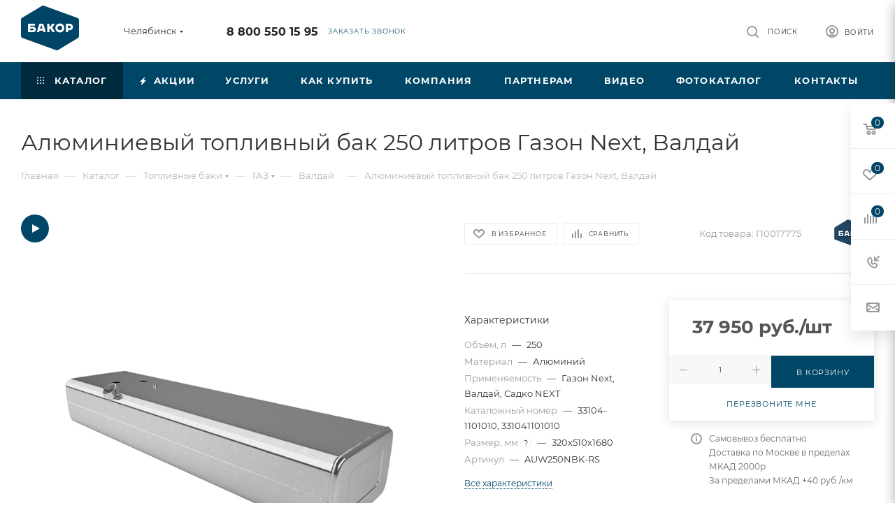

--- FILE ---
content_type: text/html; charset=UTF-8
request_url: https://chelyabinsk.bakor.pro/catalog/toplivnye_baki/gaz/valday/alyuminievyy_toplivnyy_bak_250_litrov_gazon_next/
body_size: 98630
content:
<!DOCTYPE html>
<html xmlns="http://www.w3.org/1999/xhtml" xml:lang="ru" lang="ru"  >
<head><link rel="canonical" href="https://chelyabinsk.bakor.pro/catalog/toplivnye_baki/gaz/valday/alyuminievyy_toplivnyy_bak_250_litrov_gazon_next/" />
	<title>Купить Алюминиевый топливный бак 250 литров Газон Next, Валдай | Компания Бакор </title>
	<meta name="viewport" content="initial-scale=1.0, width=device-width, maximum-scale=1" />
	<meta name="HandheldFriendly" content="true" />
	<meta name="yes" content="yes" />
	<meta name="apple-mobile-web-app-status-bar-style" content="black" />
	<meta name="SKYPE_TOOLBAR" content="SKYPE_TOOLBAR_PARSER_COMPATIBLE" />
	<meta http-equiv="Content-Type" content="text/html; charset=UTF-8" />
<meta name="keywords" content="бак газ, объём бака газ, бензобак газ, Топливные баки, топливный бак бакор, топливный бак ГАЗ, ГАЗОН NEXT, Алюминиевый бак 320х510 мм" />
<meta name="description" content="Данный бензобак можно купить за 37 950 руб. руб в Челябинксе. | Изготовитель: БАКОР | Гарантия: 36 месяцев | Производство топливных баков №1 России | ☎ Бесплатный звонок по России: 8-800-550-15-95" />
<script data-skip-moving="true">(function(w, d, n) {var cl = "bx-core";var ht = d.documentElement;var htc = ht ? ht.className : undefined;if (htc === undefined || htc.indexOf(cl) !== -1){return;}var ua = n.userAgent;if (/(iPad;)|(iPhone;)/i.test(ua)){cl += " bx-ios";}else if (/Windows/i.test(ua)){cl += ' bx-win';}else if (/Macintosh/i.test(ua)){cl += " bx-mac";}else if (/Linux/i.test(ua) && !/Android/i.test(ua)){cl += " bx-linux";}else if (/Android/i.test(ua)){cl += " bx-android";}cl += (/(ipad|iphone|android|mobile|touch)/i.test(ua) ? " bx-touch" : " bx-no-touch");cl += w.devicePixelRatio && w.devicePixelRatio >= 2? " bx-retina": " bx-no-retina";if (/AppleWebKit/.test(ua)){cl += " bx-chrome";}else if (/Opera/.test(ua)){cl += " bx-opera";}else if (/Firefox/.test(ua)){cl += " bx-firefox";}ht.className = htc ? htc + " " + cl : cl;})(window, document, navigator);</script>

<link href="/bitrix/css/aspro.max/notice.min.css?17393380032876"  rel="stylesheet" />
<link href="/bitrix/js/ui/design-tokens/dist/ui.design-tokens.min.css?173933801323463"  rel="stylesheet" />
<link href="/bitrix/js/ui/fonts/opensans/ui.font.opensans.min.css?17393380132320"  rel="stylesheet" />
<link href="/bitrix/js/main/popup/dist/main.popup.bundle.min.css?175044252628056"  rel="stylesheet" />
<link href="/bitrix/css/main/bootstrap.min.css?1739338003121326"  rel="stylesheet" />
<link href="/bitrix/cache/css/s1/aspro_max/page_2ff1db2db5ae9987b954ff4ff6623695/page_2ff1db2db5ae9987b954ff4ff6623695_v1.css?1768391598159853"  rel="stylesheet" />
<link href="/bitrix/cache/css/s1/aspro_max/template_eae05f9120f8ff23c88b7c7b6f7d6875/template_eae05f9120f8ff23c88b7c7b6f7d6875_v1.css?17683915871203555"  data-template-style="true" rel="stylesheet" />


<script type="extension/settings" data-extension="currency.currency-core">{"region":"ru"}</script>


<link href="/bitrix/templates/aspro_max/css/critical.min.css?173933801524" data-skip-moving="true" rel="stylesheet">
<meta name="theme-color" content="#004666">
<style>:root{--theme-base-color: #004666;--theme-base-opacity-color: #0046661a;--theme-base-color-hue:199;--theme-base-color-saturation:100%;--theme-base-color-lightness:20%;}</style>
<style>html {--theme-page-width: 1500px;--theme-page-width-padding: 30px}</style>
<script data-skip-moving="true">window.lazySizesConfig = window.lazySizesConfig || {};lazySizesConfig.loadMode = 1;lazySizesConfig.expand = 200;lazySizesConfig.expFactor = 1;lazySizesConfig.hFac = 0.1;window.lazySizesConfig.loadHidden = false;window.lazySizesConfig.lazyClass = "lazy";</script>
<script src="/bitrix/templates/aspro_max/js/ls.unveilhooks.min.js" data-skip-moving="true" defer></script>
<script src="/bitrix/templates/aspro_max/js/lazysizes.min.js" data-skip-moving="true" defer></script>
<link href="/bitrix/templates/aspro_max/css/print.min.css?173933801521755" data-template-style="true" rel="stylesheet" media="print">
                    
                    <script data-skip-moving="true" src="/bitrix/js/main/jquery/jquery-3.6.0.min.js"></script>
                    <script data-skip-moving="true" src="/bitrix/templates/aspro_max/js/speed.min.js?=1739338015"></script>
<link rel="apple-touch-icon" sizes="180x180" href="/upload/CMax/e97/dq0v0wh6kif03zpvu672j3283y47051w.png" />
<meta property="og:description" content="Данный бензобак можно купить за 37 950 руб. руб в Челябинксе. | Изготовитель: БАКОР | Гарантия: 36 месяцев | Производство топливных баков №1 России | ☎ Бесплатный звонок по России: 8-800-550-15-95" />
<meta property="og:image" content="https://chelyabinsk.bakor.pro:443/upload/iblock/039/3jvcskhj8kkjdy1rw8xjkuqswl11dwkz.jpg" />
<link rel="image_src" href="https://chelyabinsk.bakor.pro:443/upload/iblock/039/3jvcskhj8kkjdy1rw8xjkuqswl11dwkz.jpg"  />
<meta property="og:title" content="Купить Алюминиевый топливный бак 250 литров Газон Next, Валдай | Компания Бакор " />
<meta property="og:type" content="website" />
<meta property="og:url" content="https://chelyabinsk.bakor.pro:443/catalog/toplivnye_baki/gaz/valday/alyuminievyy_toplivnyy_bak_250_litrov_gazon_next/" />
		<style>html {--theme-items-gap:32px;--fixed-header:105px;--fixed-tabs:49px;}</style>	</head>
<body class=" site_s1  fill_bg_n catalog-delayed-btn-Y theme-light" id="main" data-site="/">
		
	<div id="panel"></div>
	
				<!--'start_frame_cache_basketitems-component-block'-->												<div id="ajax_basket"></div>
					<!--'end_frame_cache_basketitems-component-block'-->								<div class="cd-modal-bg"></div>
		<script data-skip-moving="true">var solutionName = 'arMaxOptions';</script>
		<script src="/bitrix/templates/aspro_max/js/setTheme.php?site_id=s1&site_dir=/" data-skip-moving="true"></script>
				<div class="wrapper1  header_bgcolored long_header colored_header catalog_page basket_fly fly2 basket_fill_WHITE side_LEFT block_side_NORMAL catalog_icons_N banner_auto with_fast_view mheader-v1 header-v1 header-font-lower_N regions_Y title_position_LEFT footer-v1_custom front-vindex1 mfixed_Y mfixed_view_always title-v3 lazy_Y with_phones compact-catalog dark-hover-overlay normal-catalog-img landing-normal big-banners-mobile-normal bottom-icons-panel-N compact-breadcrumbs-Y catalog-delayed-btn-Y  ">

<div class="mega_fixed_menu scrollblock">
	<div class="maxwidth-theme">
		<svg class="svg svg-close" width="14" height="14" viewBox="0 0 14 14">
		  <path data-name="Rounded Rectangle 568 copy 16" d="M1009.4,953l5.32,5.315a0.987,0.987,0,0,1,0,1.4,1,1,0,0,1-1.41,0L1008,954.4l-5.32,5.315a0.991,0.991,0,0,1-1.4-1.4L1006.6,953l-5.32-5.315a0.991,0.991,0,0,1,1.4-1.4l5.32,5.315,5.31-5.315a1,1,0,0,1,1.41,0,0.987,0.987,0,0,1,0,1.4Z" transform="translate(-1001 -946)"></path>
		</svg>
		<i class="svg svg-close mask arrow"></i>
		<div class="row">
			<div class="col-md-9">
				<div class="left_menu_block">
					<div class="logo_block flexbox flexbox--row align-items-normal">
						<div class="logo">
							<a href="/"><img src="/upload/CMax/6e8/ws0lefaa33qwt9wan1vue3w0ch8mid4r.png" alt="БАКОР" title="БАКОР" data-src="" /></a>						</div>
						<div class="top-description addr">
							Производство<br>
 баков №1 в&nbsp;<a href="/zavod-bakor-toplivnye-baki-1-v-rossii.php" target="_blank">России *</a>						</div>
					</div>
					<div class="search_block">
						<div class="search_wrap">
							<div class="search-block">

	<div class="search-wrapper">
		<div id="title-search_mega_menu">
			<form action="/catalog/" class="search">
				<div class="search-input-div">
					<input class="search-input" id="title-search-input_mega_menu" type="text" name="q" value="" placeholder="Поиск" size="20" maxlength="50" autocomplete="off" />
				</div>
				<div class="search-button-div">
					<button class="btn btn-search" type="submit" name="s" value="Найти"><i class="svg search2  inline " aria-hidden="true"><svg width="17" height="17" ><use xlink:href="/bitrix/templates/aspro_max/images/svg/header_icons_srite.svg?1754995342#search"></use></svg></i></button>
					
					<span class="close-block inline-search-hide"><span class="svg svg-close close-icons"></span></span>
				</div>
			</form>
		</div>
	</div>
							</div>
						</div>
					</div>
										<!-- noindex -->

	<div class="burger_menu_wrapper">
		
			<div class="top_link_wrapper">
				<div class="menu-item dropdown catalog wide_menu   active">
					<div class="wrap">
						<a class="dropdown-toggle" href="/catalog/">
							<div class="link-title color-theme-hover">
																	<i class="svg inline  svg-inline-icon_catalog" aria-hidden="true" ><svg xmlns="http://www.w3.org/2000/svg" width="10" height="10" viewBox="0 0 10 10"><path  data-name="Rounded Rectangle 969 copy 7" class="cls-1" d="M644,76a1,1,0,1,1-1,1A1,1,0,0,1,644,76Zm4,0a1,1,0,1,1-1,1A1,1,0,0,1,648,76Zm4,0a1,1,0,1,1-1,1A1,1,0,0,1,652,76Zm-8,4a1,1,0,1,1-1,1A1,1,0,0,1,644,80Zm4,0a1,1,0,1,1-1,1A1,1,0,0,1,648,80Zm4,0a1,1,0,1,1-1,1A1,1,0,0,1,652,80Zm-8,4a1,1,0,1,1-1,1A1,1,0,0,1,644,84Zm4,0a1,1,0,1,1-1,1A1,1,0,0,1,648,84Zm4,0a1,1,0,1,1-1,1A1,1,0,0,1,652,84Z" transform="translate(-643 -76)"/></svg></i>																Каталог							</div>
						</a>
													<span class="tail"></span>
							<div class="burger-dropdown-menu row">
								<div class="menu-wrapper" >
									
																														<div class="col-md-4 dropdown-submenu active has_img">
																						<a href="/catalog/toplivnye_baki/" class="color-theme-hover" title="Топливные баки">
												<span class="name option-font-bold">Топливные баки</span>
											</a>
																								<div class="burger-dropdown-menu toggle_menu">
																																									<div class="menu-item  dropdown-submenu active">
															<a href="/catalog/toplivnye_baki/gaz/" title="ГАЗ">
																<span class="name color-theme-hover">ГАЗ</span>
															</a>
																															<div class="burger-dropdown-menu with_padding">
																																			<div class="menu-item active">
																			<a href="/catalog/toplivnye_baki/gaz/valday/" title="Валдай">
																				<span class="name color-theme-hover">Валдай</span>
																			</a>
																		</div>
																																			<div class="menu-item ">
																			<a href="/catalog/toplivnye_baki/gaz/gaz_3307_3310/" title="ГАЗ 3307-3310">
																				<span class="name color-theme-hover">ГАЗ 3307-3310</span>
																			</a>
																		</div>
																																			<div class="menu-item ">
																			<a href="/catalog/toplivnye_baki/gaz/gaz_66/" title="ГАЗ 66">
																				<span class="name color-theme-hover">ГАЗ 66</span>
																			</a>
																		</div>
																																			<div class="menu-item ">
																			<a href="/catalog/toplivnye_baki/gaz/gazel/" title="Газель">
																				<span class="name color-theme-hover">Газель</span>
																			</a>
																		</div>
																																			<div class="menu-item ">
																			<a href="/catalog/toplivnye_baki/gaz/gazel_next/" title="Газель Next">
																				<span class="name color-theme-hover">Газель Next</span>
																			</a>
																		</div>
																																			<div class="menu-item ">
																			<a href="/catalog/toplivnye_baki/gaz/gazel_next_fermer/" title="Газель Next фермер">
																				<span class="name color-theme-hover">Газель Next фермер</span>
																			</a>
																		</div>
																																			<div class="menu-item ">
																			<a href="/catalog/toplivnye_baki/gaz/gazel_biznes/" title="Газель Бизнес">
																				<span class="name color-theme-hover">Газель Бизнес</span>
																			</a>
																		</div>
																																			<div class="menu-item ">
																			<a href="/catalog/toplivnye_baki/gaz/gazel_sobol_barguzin/" title="Газель Соболь, Баргузин">
																				<span class="name color-theme-hover">Газель Соболь, Баргузин</span>
																			</a>
																		</div>
																																			<div class="menu-item ">
																			<a href="/catalog/toplivnye_baki/gaz/gazel_fermer/" title="Газель Фермер">
																				<span class="name color-theme-hover">Газель Фермер</span>
																			</a>
																		</div>
																																			<div class="menu-item ">
																			<a href="/catalog/toplivnye_baki/gaz/gazel_tselnometallicheskaya/" title="Газель Цельнометаллическая">
																				<span class="name color-theme-hover">Газель Цельнометаллическая</span>
																			</a>
																		</div>
																																			<div class="menu-item ">
																			<a href="/catalog/toplivnye_baki/gaz/gazon_next/" title="Газон Next">
																				<span class="name color-theme-hover">Газон Next</span>
																			</a>
																		</div>
																																			<div class="menu-item ">
																			<a href="/catalog/toplivnye_baki/gaz/paz/" title="ПАЗ">
																				<span class="name color-theme-hover">ПАЗ</span>
																			</a>
																		</div>
																																			<div class="menu-item ">
																			<a href="/catalog/toplivnye_baki/gaz/valday_8/" title="Валдай 8">
																				<span class="name color-theme-hover">Валдай 8</span>
																			</a>
																		</div>
																																			<div class="menu-item ">
																			<a href="/catalog/toplivnye_baki/gaz/sadko/" title="Садко NEXT">
																				<span class="name color-theme-hover">Садко NEXT</span>
																			</a>
																		</div>
																																	</div>
																													</div>
																																									<div class="menu-item  dropdown-submenu ">
															<a href="/catalog/toplivnye_baki/kamaz/" title="КамАЗ">
																<span class="name color-theme-hover">КамАЗ</span>
															</a>
																															<div class="burger-dropdown-menu with_padding">
																																			<div class="menu-item ">
																			<a href="/catalog/toplivnye_baki/kamaz/kamaz_4308/" title="Камаз 4308">
																				<span class="name color-theme-hover">Камаз 4308</span>
																			</a>
																		</div>
																																			<div class="menu-item ">
																			<a href="/catalog/toplivnye_baki/kamaz/kamaz_4310/" title="Камаз 4310">
																				<span class="name color-theme-hover">Камаз 4310</span>
																			</a>
																		</div>
																																			<div class="menu-item ">
																			<a href="/catalog/toplivnye_baki/kamaz/kamaz_43118/" title="Камаз 43118">
																				<span class="name color-theme-hover">Камаз 43118</span>
																			</a>
																		</div>
																																			<div class="menu-item ">
																			<a href="/catalog/toplivnye_baki/kamaz/kamaz_53112/" title="Камаз 53112">
																				<span class="name color-theme-hover">Камаз 53112</span>
																			</a>
																		</div>
																																			<div class="menu-item ">
																			<a href="/catalog/toplivnye_baki/kamaz/kamaz_5320/" title="Камаз 5320">
																				<span class="name color-theme-hover">Камаз 5320</span>
																			</a>
																		</div>
																																			<div class="menu-item ">
																			<a href="/catalog/toplivnye_baki/kamaz/kamaz_53215/" title="Камаз 53215">
																				<span class="name color-theme-hover">Камаз 53215</span>
																			</a>
																		</div>
																																			<div class="menu-item ">
																			<a href="/catalog/toplivnye_baki/kamaz/kamaz_5411/" title="Камаз 5411">
																				<span class="name color-theme-hover">Камаз 5411</span>
																			</a>
																		</div>
																																			<div class="menu-item ">
																			<a href="/catalog/toplivnye_baki/kamaz/kamaz_54115/" title="Камаз 54115">
																				<span class="name color-theme-hover">Камаз 54115</span>
																			</a>
																		</div>
																																			<div class="menu-item ">
																			<a href="/catalog/toplivnye_baki/kamaz/kamaz_5460/" title="Камаз 5460">
																				<span class="name color-theme-hover">Камаз 5460</span>
																			</a>
																		</div>
																																			<div class="menu-item ">
																			<a href="/catalog/toplivnye_baki/kamaz/kamaz_5490/" title="Камаз 5490">
																				<span class="name color-theme-hover">Камаз 5490</span>
																			</a>
																		</div>
																																			<div class="menu-item ">
																			<a href="/catalog/toplivnye_baki/kamaz/kamaz_5511/" title="Камаз 5511">
																				<span class="name color-theme-hover">Камаз 5511</span>
																			</a>
																		</div>
																																			<div class="menu-item ">
																			<a href="/catalog/toplivnye_baki/kamaz/kamaz_65115/" title="Камаз 65115">
																				<span class="name color-theme-hover">Камаз 65115</span>
																			</a>
																		</div>
																																			<div class="menu-item ">
																			<a href="/catalog/toplivnye_baki/kamaz/kamaz_65117/" title="Камаз 65117">
																				<span class="name color-theme-hover">Камаз 65117</span>
																			</a>
																		</div>
																																			<div class="menu-item ">
																			<a href="/catalog/toplivnye_baki/kamaz/kamaz_6520/" title="Камаз 6520">
																				<span class="name color-theme-hover">Камаз 6520</span>
																			</a>
																		</div>
																																			<div class="menu-item ">
																			<a href="/catalog/toplivnye_baki/kamaz/65206_2013_2017gv/" title="Камаз 65206 2013-2017 г.в.">
																				<span class="name color-theme-hover">Камаз 65206 2013-2017 г.в.</span>
																			</a>
																		</div>
																																			<div class="menu-item ">
																			<a href="/catalog/toplivnye_baki/kamaz/kamaz_65206_2018_2020_g_v/" title="Камаз 65206 2018-2020 г.в.">
																				<span class="name color-theme-hover">Камаз 65206 2018-2020 г.в.</span>
																			</a>
																		</div>
																																			<div class="menu-item ">
																			<a href="/catalog/toplivnye_baki/kamaz/kamaz_6522/" title="Камаз 6522">
																				<span class="name color-theme-hover">Камаз 6522</span>
																			</a>
																		</div>
																																			<div class="menu-item ">
																			<a href="/catalog/toplivnye_baki/kamaz/kamaz_6540/" title="Камаз 6540">
																				<span class="name color-theme-hover">Камаз 6540</span>
																			</a>
																		</div>
																																			<div class="menu-item ">
																			<a href="/catalog/toplivnye_baki/kamaz/kamaz_6560/" title="Камаз 6560">
																				<span class="name color-theme-hover">Камаз 6560</span>
																			</a>
																		</div>
																																			<div class="menu-item ">
																			<a href="/catalog/toplivnye_baki/kamaz/kamaz_neo_2017_2018_g_v/" title="Камаз NEO 2017-2018 г.в.">
																				<span class="name color-theme-hover">Камаз NEO 2017-2018 г.в.</span>
																			</a>
																		</div>
																																			<div class="menu-item ">
																			<a href="/catalog/toplivnye_baki/kamaz/kamaz_neo/" title="Камаз NEO 2018-2020 г.в.">
																				<span class="name color-theme-hover">Камаз NEO 2018-2020 г.в.</span>
																			</a>
																		</div>
																																			<div class="menu-item ">
																			<a href="/catalog/toplivnye_baki/kamaz/kamaz_65205/" title="Камаз 65205">
																				<span class="name color-theme-hover">Камаз 65205</span>
																			</a>
																		</div>
																																	</div>
																													</div>
																																									<div class="menu-item  dropdown-submenu ">
															<a href="/catalog/toplivnye_baki/uaz/" title="УАЗ">
																<span class="name color-theme-hover">УАЗ</span>
															</a>
																															<div class="burger-dropdown-menu with_padding">
																																			<div class="menu-item ">
																			<a href="/catalog/toplivnye_baki/uaz/uaz_2206/" title="УАЗ 2206 БУХАНКА">
																				<span class="name color-theme-hover">УАЗ 2206 БУХАНКА</span>
																			</a>
																		</div>
																																			<div class="menu-item ">
																			<a href="/catalog/toplivnye_baki/uaz/uaz_3151/" title="УАЗ 3151">
																				<span class="name color-theme-hover">УАЗ 3151</span>
																			</a>
																		</div>
																																			<div class="menu-item ">
																			<a href="/catalog/toplivnye_baki/uaz/uaz_3303/" title="УАЗ 3303 бортовой">
																				<span class="name color-theme-hover">УАЗ 3303 бортовой</span>
																			</a>
																		</div>
																																			<div class="menu-item ">
																			<a href="/catalog/toplivnye_baki/uaz/uaz_3741_bukhanka_furgon/" title="УАЗ 3741 БУХАНКА фургон">
																				<span class="name color-theme-hover">УАЗ 3741 БУХАНКА фургон</span>
																			</a>
																		</div>
																																			<div class="menu-item ">
																			<a href="/catalog/toplivnye_baki/uaz/uaz_3909_fermer_tselnometallicheskiy/" title="УАЗ 3909 ФЕРМЕР цельнометаллический">
																				<span class="name color-theme-hover">УАЗ 3909 ФЕРМЕР цельнометаллический</span>
																			</a>
																		</div>
																																			<div class="menu-item ">
																			<a href="/catalog/toplivnye_baki/uaz/uaz_39094_fermer_bortovoy/" title="УАЗ 39094 ФЕРМЕР бортовой">
																				<span class="name color-theme-hover">УАЗ 39094 ФЕРМЕР бортовой</span>
																			</a>
																		</div>
																																			<div class="menu-item ">
																			<a href="/catalog/toplivnye_baki/uaz/uaz_3962_bukhanka/" title="УАЗ 3962 БУХАНКА">
																				<span class="name color-theme-hover">УАЗ 3962 БУХАНКА</span>
																			</a>
																		</div>
																																			<div class="menu-item ">
																			<a href="/catalog/toplivnye_baki/uaz/uaz_452/" title="УАЗ 452 БУХАНКА">
																				<span class="name color-theme-hover">УАЗ 452 БУХАНКА</span>
																			</a>
																		</div>
																																			<div class="menu-item ">
																			<a href="/catalog/toplivnye_baki/uaz/uaz_469/" title="УАЗ 469">
																				<span class="name color-theme-hover">УАЗ 469</span>
																			</a>
																		</div>
																																			<div class="menu-item ">
																			<a href="/catalog/toplivnye_baki/uaz/uaz_patriot/" title="УАЗ ПАТРИОТ">
																				<span class="name color-theme-hover">УАЗ ПАТРИОТ</span>
																			</a>
																		</div>
																																			<div class="menu-item ">
																			<a href="/catalog/toplivnye_baki/uaz/uaz_pikap/" title="УАЗ ПИКАП">
																				<span class="name color-theme-hover">УАЗ ПИКАП</span>
																			</a>
																		</div>
																																			<div class="menu-item ">
																			<a href="/catalog/toplivnye_baki/uaz/uaz_khanter/" title="УАЗ ХАНТЕР">
																				<span class="name color-theme-hover">УАЗ ХАНТЕР</span>
																			</a>
																		</div>
																																	</div>
																													</div>
																																									<div class="menu-item  dropdown-submenu ">
															<a href="/catalog/toplivnye_baki/mitsubishi/" title="Mitsubishi">
																<span class="name color-theme-hover">Mitsubishi</span>
															</a>
																															<div class="burger-dropdown-menu with_padding">
																																			<div class="menu-item ">
																			<a href="/catalog/toplivnye_baki/mitsubishi/lancer_9/" title="Lancer 9">
																				<span class="name color-theme-hover">Lancer 9</span>
																			</a>
																		</div>
																																			<div class="menu-item ">
																			<a href="/catalog/toplivnye_baki/mitsubishi/lancer_9_evolution/" title="Lancer 9 EVOLUTION">
																				<span class="name color-theme-hover">Lancer 9 EVOLUTION</span>
																			</a>
																		</div>
																																			<div class="menu-item ">
																			<a href="/catalog/toplivnye_baki/mitsubishi/montero_3/" title="Montero 3">
																				<span class="name color-theme-hover">Montero 3</span>
																			</a>
																		</div>
																																			<div class="menu-item ">
																			<a href="/catalog/toplivnye_baki/mitsubishi/pajero_1/" title="Pajero 1">
																				<span class="name color-theme-hover">Pajero 1</span>
																			</a>
																		</div>
																																			<div class="menu-item ">
																			<a href="/catalog/toplivnye_baki/mitsubishi/pajero_2/" title="Pajero 2">
																				<span class="name color-theme-hover">Pajero 2</span>
																			</a>
																		</div>
																																			<div class="menu-item ">
																			<a href="/catalog/toplivnye_baki/mitsubishi/pajero_2_korotysh/" title="Pajero 2 коротыш">
																				<span class="name color-theme-hover">Pajero 2 коротыш</span>
																			</a>
																		</div>
																																			<div class="menu-item ">
																			<a href="/catalog/toplivnye_baki/mitsubishi/pajero_3/" title="Pajero 3">
																				<span class="name color-theme-hover">Pajero 3</span>
																			</a>
																		</div>
																																			<div class="menu-item ">
																			<a href="/catalog/toplivnye_baki/mitsubishi/pajero_3_korotysh/" title="Pajero 3 коротыш">
																				<span class="name color-theme-hover">Pajero 3 коротыш</span>
																			</a>
																		</div>
																																			<div class="menu-item ">
																			<a href="/catalog/toplivnye_baki/mitsubishi/pajero_4/" title="Pajero 4">
																				<span class="name color-theme-hover">Pajero 4</span>
																			</a>
																		</div>
																																			<div class="menu-item ">
																			<a href="/catalog/toplivnye_baki/mitsubishi/pajero_4_korotysh/" title="Pajero 4 коротыш">
																				<span class="name color-theme-hover">Pajero 4 коротыш</span>
																			</a>
																		</div>
																																			<div class="menu-item ">
																			<a href="/catalog/toplivnye_baki/mitsubishi/pajero_sport_1/" title="Pajero sport 1">
																				<span class="name color-theme-hover">Pajero sport 1</span>
																			</a>
																		</div>
																																			<div class="menu-item ">
																			<a href="/catalog/toplivnye_baki/mitsubishi/pajero_sport_2/" title="Pajero sport 2">
																				<span class="name color-theme-hover">Pajero sport 2</span>
																			</a>
																		</div>
																																			<div class="menu-item ">
																			<a href="/catalog/toplivnye_baki/mitsubishi/L200/" title="L200">
																				<span class="name color-theme-hover">L200</span>
																			</a>
																		</div>
																																			<div class="menu-item ">
																			<a href="/catalog/toplivnye_baki/mitsubishi/pajero_sport_3/" title=" Pajero sport 3">
																				<span class="name color-theme-hover"> Pajero sport 3</span>
																			</a>
																		</div>
																																	</div>
																													</div>
																																									<div class="menu-item  dropdown-submenu ">
															<a href="/catalog/toplivnye_baki/daf/" title="Daf">
																<span class="name color-theme-hover">Daf</span>
															</a>
																															<div class="burger-dropdown-menu with_padding">
																																			<div class="menu-item ">
																			<a href="/catalog/toplivnye_baki/daf/95_xf/" title="95 XF">
																				<span class="name color-theme-hover">95 XF</span>
																			</a>
																		</div>
																																			<div class="menu-item ">
																			<a href="/catalog/toplivnye_baki/daf/cf_75/" title="CF 75">
																				<span class="name color-theme-hover">CF 75</span>
																			</a>
																		</div>
																																			<div class="menu-item ">
																			<a href="/catalog/toplivnye_baki/daf/cf_85/" title="CF 85">
																				<span class="name color-theme-hover">CF 85</span>
																			</a>
																		</div>
																																			<div class="menu-item ">
																			<a href="/catalog/toplivnye_baki/daf/xf_105/" title="XF 105">
																				<span class="name color-theme-hover">XF 105</span>
																			</a>
																		</div>
																																	</div>
																													</div>
																																									<div class="menu-item  dropdown-submenu ">
															<a href="/catalog/toplivnye_baki/ford/" title="Ford">
																<span class="name color-theme-hover">Ford</span>
															</a>
																															<div class="burger-dropdown-menu with_padding">
																																			<div class="menu-item ">
																			<a href="/catalog/toplivnye_baki/ford/ford_transit/" title="FORD TRANSIT">
																				<span class="name color-theme-hover">FORD TRANSIT</span>
																			</a>
																		</div>
																																	</div>
																													</div>
																																									<div class="menu-item  dropdown-submenu ">
															<a href="/catalog/toplivnye_baki/hyundai/" title="Hyundai">
																<span class="name color-theme-hover">Hyundai</span>
															</a>
																															<div class="burger-dropdown-menu with_padding">
																																			<div class="menu-item ">
																			<a href="/catalog/toplivnye_baki/hyundai/hd_120/" title="HD 120">
																				<span class="name color-theme-hover">HD 120</span>
																			</a>
																		</div>
																																			<div class="menu-item ">
																			<a href="/catalog/toplivnye_baki/hyundai/hd_35/" title="HD 35">
																				<span class="name color-theme-hover">HD 35</span>
																			</a>
																		</div>
																																			<div class="menu-item ">
																			<a href="/catalog/toplivnye_baki/hyundai/hd_500/" title="HD 500">
																				<span class="name color-theme-hover">HD 500</span>
																			</a>
																		</div>
																																			<div class="menu-item ">
																			<a href="/catalog/toplivnye_baki/hyundai/hd_65/" title="HD 65">
																				<span class="name color-theme-hover">HD 65</span>
																			</a>
																		</div>
																																			<div class="menu-item ">
																			<a href="/catalog/toplivnye_baki/hyundai/hd_72/" title="HD 72">
																				<span class="name color-theme-hover">HD 72</span>
																			</a>
																		</div>
																																			<div class="menu-item ">
																			<a href="/catalog/toplivnye_baki/hyundai/hd_78/" title="HD 78">
																				<span class="name color-theme-hover">HD 78</span>
																			</a>
																		</div>
																																			<div class="menu-item ">
																			<a href="/catalog/toplivnye_baki/hyundai/mighty_ex6/" title="MIGHTY EX6">
																				<span class="name color-theme-hover">MIGHTY EX6</span>
																			</a>
																		</div>
																																			<div class="menu-item ">
																			<a href="/catalog/toplivnye_baki/hyundai/mighty_ex8/" title="MIGHTY EX8">
																				<span class="name color-theme-hover">MIGHTY EX8</span>
																			</a>
																		</div>
																																			<div class="menu-item ">
																			<a href="/catalog/toplivnye_baki/hyundai/mighty_ex9/" title="MIGHTY EX9">
																				<span class="name color-theme-hover">MIGHTY EX9</span>
																			</a>
																		</div>
																																	</div>
																													</div>
																																									<div class="menu-item  dropdown-submenu ">
															<a href="/catalog/toplivnye_baki/iveco/" title="Iveco">
																<span class="name color-theme-hover">Iveco</span>
															</a>
																															<div class="burger-dropdown-menu with_padding">
																																			<div class="menu-item ">
																			<a href="/catalog/toplivnye_baki/iveco/daily/" title="Daily">
																				<span class="name color-theme-hover">Daily</span>
																			</a>
																		</div>
																																			<div class="menu-item ">
																			<a href="/catalog/toplivnye_baki/iveco/eurostar/" title="Eurostar">
																				<span class="name color-theme-hover">Eurostar</span>
																			</a>
																		</div>
																																			<div class="menu-item ">
																			<a href="/catalog/toplivnye_baki/iveco/eurostar_cursor/" title="Eurostar Cursor">
																				<span class="name color-theme-hover">Eurostar Cursor</span>
																			</a>
																		</div>
																																			<div class="menu-item ">
																			<a href="/catalog/toplivnye_baki/iveco/stralis/" title="Stralis">
																				<span class="name color-theme-hover">Stralis</span>
																			</a>
																		</div>
																																			<div class="menu-item ">
																			<a href="/catalog/toplivnye_baki/iveco/trakker/" title="Trakker">
																				<span class="name color-theme-hover">Trakker</span>
																			</a>
																		</div>
																																	</div>
																													</div>
																																									<div class="menu-item  dropdown-submenu ">
															<a href="/catalog/toplivnye_baki/man/" title="Man">
																<span class="name color-theme-hover">Man</span>
															</a>
																															<div class="burger-dropdown-menu with_padding">
																																			<div class="menu-item ">
																			<a href="/catalog/toplivnye_baki/man/tga/" title="TGA">
																				<span class="name color-theme-hover">TGA</span>
																			</a>
																		</div>
																																			<div class="menu-item ">
																			<a href="/catalog/toplivnye_baki/man/tgl/" title="TGL">
																				<span class="name color-theme-hover">TGL</span>
																			</a>
																		</div>
																																			<div class="menu-item ">
																			<a href="/catalog/toplivnye_baki/man/tgs/" title="TGS">
																				<span class="name color-theme-hover">TGS</span>
																			</a>
																		</div>
																																			<div class="menu-item ">
																			<a href="/catalog/toplivnye_baki/man/tgx/" title="TGX">
																				<span class="name color-theme-hover">TGX</span>
																			</a>
																		</div>
																																			<div class="menu-item ">
																			<a href="/catalog/toplivnye_baki/man/samosval_man/" title="Самосвал MAN">
																				<span class="name color-theme-hover">Самосвал MAN</span>
																			</a>
																		</div>
																																	</div>
																													</div>
																																									<div class="menu-item  dropdown-submenu ">
															<a href="/catalog/toplivnye_baki/mercedes/" title="Mercedes">
																<span class="name color-theme-hover">Mercedes</span>
															</a>
																															<div class="burger-dropdown-menu with_padding">
																																			<div class="menu-item ">
																			<a href="/catalog/toplivnye_baki/mercedes/actros/" title="Actros">
																				<span class="name color-theme-hover">Actros</span>
																			</a>
																		</div>
																																			<div class="menu-item ">
																			<a href="/catalog/toplivnye_baki/mercedes/axor/" title="Axor">
																				<span class="name color-theme-hover">Axor</span>
																			</a>
																		</div>
																																			<div class="menu-item ">
																			<a href="/catalog/toplivnye_baki/mercedes/sprinter_1995_2005/" title="Sprinter 1995-2005">
																				<span class="name color-theme-hover">Sprinter 1995-2005</span>
																			</a>
																		</div>
																																			<div class="menu-item ">
																			<a href="/catalog/toplivnye_baki/mercedes/sprinter_906_2006_2012/" title="Sprinter 906 2006-2012">
																				<span class="name color-theme-hover">Sprinter 906 2006-2012</span>
																			</a>
																		</div>
																																			<div class="menu-item ">
																			<a href="/catalog/toplivnye_baki/mercedes/sprinter_906_2013_2018/" title="Sprinter 906 2013-2018">
																				<span class="name color-theme-hover">Sprinter 906 2013-2018</span>
																			</a>
																		</div>
																																			<div class="menu-item ">
																			<a href="/catalog/toplivnye_baki/mercedes/sprinter_907/" title="Sprinter 907">
																				<span class="name color-theme-hover">Sprinter 907</span>
																			</a>
																		</div>
																																			<div class="menu-item ">
																			<a href="/catalog/toplivnye_baki/mercedes/atego/" title="Atego">
																				<span class="name color-theme-hover">Atego</span>
																			</a>
																		</div>
																																	</div>
																													</div>
																																									<div class="menu-item collapsed dropdown-submenu ">
															<a href="/catalog/toplivnye_baki/renault/" title="Renault">
																<span class="name color-theme-hover">Renault</span>
															</a>
																															<div class="burger-dropdown-menu with_padding">
																																			<div class="menu-item ">
																			<a href="/catalog/toplivnye_baki/renault/magnum/" title="Magnum">
																				<span class="name color-theme-hover">Magnum</span>
																			</a>
																		</div>
																																			<div class="menu-item ">
																			<a href="/catalog/toplivnye_baki/renault/premium/" title="Premium">
																				<span class="name color-theme-hover">Premium</span>
																			</a>
																		</div>
																																			<div class="menu-item ">
																			<a href="/catalog/toplivnye_baki/renault/t_series/" title="T Series">
																				<span class="name color-theme-hover">T Series</span>
																			</a>
																		</div>
																																			<div class="menu-item ">
																			<a href="/catalog/toplivnye_baki/renault/K-Series/" title="K Series">
																				<span class="name color-theme-hover">K Series</span>
																			</a>
																		</div>
																																			<div class="menu-item ">
																			<a href="/catalog/toplivnye_baki/renault/%D0%9A%D0%B5r%D0%B0%D1%85/" title="Кеrах">
																				<span class="name color-theme-hover">Кеrах</span>
																			</a>
																		</div>
																																			<div class="menu-item ">
																			<a href="/catalog/toplivnye_baki/renault/Midlum/" title="Midlum">
																				<span class="name color-theme-hover">Midlum</span>
																			</a>
																		</div>
																																			<div class="menu-item ">
																			<a href="/catalog/toplivnye_baki/renault/%D0%A1-Series/" title="С Series">
																				<span class="name color-theme-hover">С Series</span>
																			</a>
																		</div>
																																	</div>
																													</div>
																																									<div class="menu-item collapsed dropdown-submenu ">
															<a href="/catalog/toplivnye_baki/scania/" title="Scania">
																<span class="name color-theme-hover">Scania</span>
															</a>
																															<div class="burger-dropdown-menu with_padding">
																																			<div class="menu-item ">
																			<a href="/catalog/toplivnye_baki/scania/4_series/" title="4 SERIES">
																				<span class="name color-theme-hover">4 SERIES</span>
																			</a>
																		</div>
																																			<div class="menu-item ">
																			<a href="/catalog/toplivnye_baki/scania/4_series_griffin/" title="4 SERIES GRIFFIN">
																				<span class="name color-theme-hover">4 SERIES GRIFFIN</span>
																			</a>
																		</div>
																																			<div class="menu-item ">
																			<a href="/catalog/toplivnye_baki/scania/new_griffin/" title="NEW GRIFFIN">
																				<span class="name color-theme-hover">NEW GRIFFIN</span>
																			</a>
																		</div>
																																			<div class="menu-item ">
																			<a href="/catalog/toplivnye_baki/scania/s_series/" title="S (6-series)">
																				<span class="name color-theme-hover">S (6-series)</span>
																			</a>
																		</div>
																																			<div class="menu-item ">
																			<a href="/catalog/toplivnye_baki/scania/r_series/" title="R (5, 6-series)">
																				<span class="name color-theme-hover">R (5, 6-series)</span>
																			</a>
																		</div>
																																			<div class="menu-item ">
																			<a href="/catalog/toplivnye_baki/scania/streamline/" title="STREAMLINE">
																				<span class="name color-theme-hover">STREAMLINE</span>
																			</a>
																		</div>
																																	</div>
																													</div>
																																									<div class="menu-item collapsed dropdown-submenu ">
															<a href="/catalog/toplivnye_baki/shacman/" title="SHACMAN">
																<span class="name color-theme-hover">SHACMAN</span>
															</a>
																															<div class="burger-dropdown-menu with_padding">
																																			<div class="menu-item ">
																			<a href="/catalog/toplivnye_baki/shacman/f2000_sx385/" title="F2000/SX385">
																				<span class="name color-theme-hover">F2000/SX385</span>
																			</a>
																		</div>
																																			<div class="menu-item ">
																			<a href="/catalog/toplivnye_baki/shacman/f3000_sx331/" title="F3000/SX331">
																				<span class="name color-theme-hover">F3000/SX331</span>
																			</a>
																		</div>
																																			<div class="menu-item ">
																			<a href="/catalog/toplivnye_baki/shacman/m3000/" title="M3000">
																				<span class="name color-theme-hover">M3000</span>
																			</a>
																		</div>
																																			<div class="menu-item ">
																			<a href="/catalog/toplivnye_baki/shacman/x3000/" title="X3000">
																				<span class="name color-theme-hover">X3000</span>
																			</a>
																		</div>
																																			<div class="menu-item ">
																			<a href="/catalog/toplivnye_baki/shacman/X6000/" title="X6000">
																				<span class="name color-theme-hover">X6000</span>
																			</a>
																		</div>
																																	</div>
																													</div>
																																									<div class="menu-item collapsed  ">
															<a href="/catalog/toplivnye_baki/sinotruk_sitrak/" title="Sitrak">
																<span class="name color-theme-hover">Sitrak</span>
															</a>
																													</div>
																																									<div class="menu-item collapsed dropdown-submenu ">
															<a href="/catalog/toplivnye_baki/volvo/" title="Volvo">
																<span class="name color-theme-hover">Volvo</span>
															</a>
																															<div class="burger-dropdown-menu with_padding">
																																			<div class="menu-item ">
																			<a href="/catalog/toplivnye_baki/volvo/fh/" title="FH">
																				<span class="name color-theme-hover">FH</span>
																			</a>
																		</div>
																																			<div class="menu-item ">
																			<a href="/catalog/toplivnye_baki/volvo/fh_12/" title="FH 12">
																				<span class="name color-theme-hover">FH 12</span>
																			</a>
																		</div>
																																			<div class="menu-item ">
																			<a href="/catalog/toplivnye_baki/volvo/fh_13/" title="FH 13">
																				<span class="name color-theme-hover">FH 13</span>
																			</a>
																		</div>
																																			<div class="menu-item ">
																			<a href="/catalog/toplivnye_baki/volvo/fm/" title="FM">
																				<span class="name color-theme-hover">FM</span>
																			</a>
																		</div>
																																	</div>
																													</div>
																																									<div class="menu-item collapsed dropdown-submenu ">
															<a href="/catalog/toplivnye_baki/avtobusy/" title="Автобусы">
																<span class="name color-theme-hover">Автобусы</span>
															</a>
																															<div class="burger-dropdown-menu with_padding">
																																			<div class="menu-item ">
																			<a href="/catalog/toplivnye_baki/avtobusy/hyundai_county/" title="HYUNDAI COUNTY">
																				<span class="name color-theme-hover">HYUNDAI COUNTY</span>
																			</a>
																		</div>
																																	</div>
																													</div>
																																									<div class="menu-item collapsed dropdown-submenu ">
															<a href="/catalog/toplivnye_baki/zil/" title="ЗИЛ">
																<span class="name color-theme-hover">ЗИЛ</span>
															</a>
																															<div class="burger-dropdown-menu with_padding">
																																			<div class="menu-item ">
																			<a href="/catalog/toplivnye_baki/zil/zil_131/" title="ЗИЛ 131">
																				<span class="name color-theme-hover">ЗИЛ 131</span>
																			</a>
																		</div>
																																			<div class="menu-item ">
																			<a href="/catalog/toplivnye_baki/zil/zil_5301/" title="ЗИЛ 5301">
																				<span class="name color-theme-hover">ЗИЛ 5301</span>
																			</a>
																		</div>
																																	</div>
																													</div>
																																									<div class="menu-item collapsed dropdown-submenu ">
															<a href="/catalog/toplivnye_baki/maz/" title="МАЗ">
																<span class="name color-theme-hover">МАЗ</span>
															</a>
																															<div class="burger-dropdown-menu with_padding">
																																			<div class="menu-item ">
																			<a href="/catalog/toplivnye_baki/maz/maz_4370/" title="МАЗ 4370">
																				<span class="name color-theme-hover">МАЗ 4370</span>
																			</a>
																		</div>
																																			<div class="menu-item ">
																			<a href="/catalog/toplivnye_baki/maz/maz_4380/" title="МАЗ 4380">
																				<span class="name color-theme-hover">МАЗ 4380</span>
																			</a>
																		</div>
																																			<div class="menu-item ">
																			<a href="/catalog/toplivnye_baki/maz/maz_4570/" title="МАЗ 4570">
																				<span class="name color-theme-hover">МАЗ 4570</span>
																			</a>
																		</div>
																																			<div class="menu-item ">
																			<a href="/catalog/toplivnye_baki/maz/maz_5340/" title="МАЗ 5340">
																				<span class="name color-theme-hover">МАЗ 5340</span>
																			</a>
																		</div>
																																			<div class="menu-item ">
																			<a href="/catalog/toplivnye_baki/maz/maz_5440/" title="МАЗ 5440">
																				<span class="name color-theme-hover">МАЗ 5440</span>
																			</a>
																		</div>
																																			<div class="menu-item ">
																			<a href="/catalog/toplivnye_baki/maz/maz_5516/" title="МАЗ 5516">
																				<span class="name color-theme-hover">МАЗ 5516</span>
																			</a>
																		</div>
																																			<div class="menu-item ">
																			<a href="/catalog/toplivnye_baki/maz/maz_6317/" title="МАЗ 6317">
																				<span class="name color-theme-hover">МАЗ 6317</span>
																			</a>
																		</div>
																																			<div class="menu-item ">
																			<a href="/catalog/toplivnye_baki/maz/maz_6501/" title="МАЗ 6501">
																				<span class="name color-theme-hover">МАЗ 6501</span>
																			</a>
																		</div>
																																			<div class="menu-item ">
																			<a href="/catalog/toplivnye_baki/maz/maz_6516/" title="МАЗ 6516">
																				<span class="name color-theme-hover">МАЗ 6516</span>
																			</a>
																		</div>
																																	</div>
																													</div>
																																									<div class="menu-item collapsed dropdown-submenu ">
															<a href="/catalog/toplivnye_baki/malotonnazhnye_inomarki/" title="Малотоннажные иномарки">
																<span class="name color-theme-hover">Малотоннажные иномарки</span>
															</a>
																															<div class="burger-dropdown-menu with_padding">
																																			<div class="menu-item ">
																			<a href="/catalog/toplivnye_baki/malotonnazhnye_inomarki/baw_fenix/" title="BAW FENIX">
																				<span class="name color-theme-hover">BAW FENIX</span>
																			</a>
																		</div>
																																			<div class="menu-item ">
																			<a href="/catalog/toplivnye_baki/malotonnazhnye_inomarki/foton_ollin/" title="FOTON OLLIN">
																				<span class="name color-theme-hover">FOTON OLLIN</span>
																			</a>
																		</div>
																																			<div class="menu-item ">
																			<a href="/catalog/toplivnye_baki/malotonnazhnye_inomarki/freightliner/" title="FREIGHTLINER">
																				<span class="name color-theme-hover">FREIGHTLINER</span>
																			</a>
																		</div>
																																			<div class="menu-item ">
																			<a href="/catalog/toplivnye_baki/malotonnazhnye_inomarki/hino/" title="HINO">
																				<span class="name color-theme-hover">HINO</span>
																			</a>
																		</div>
																																			<div class="menu-item ">
																			<a href="/catalog/toplivnye_baki/malotonnazhnye_inomarki/isuzu/" title="ISUZU">
																				<span class="name color-theme-hover">ISUZU</span>
																			</a>
																		</div>
																																			<div class="menu-item ">
																			<a href="/catalog/toplivnye_baki/malotonnazhnye_inomarki/mitsubishi_fuso_canter/" title="MITSUBISHI FUSO CANTER">
																				<span class="name color-theme-hover">MITSUBISHI FUSO CANTER</span>
																			</a>
																		</div>
																																	</div>
																													</div>
																																									<div class="menu-item collapsed dropdown-submenu ">
															<a href="/catalog/toplivnye_baki/na_polupritsep/" title="На полуприцеп">
																<span class="name color-theme-hover">На полуприцеп</span>
															</a>
																															<div class="burger-dropdown-menu with_padding">
																																			<div class="menu-item ">
																			<a href="/catalog/toplivnye_baki/na_polupritsep/kassbohrer/" title="Kassbohrer">
																				<span class="name color-theme-hover">Kassbohrer</span>
																			</a>
																		</div>
																																			<div class="menu-item ">
																			<a href="/catalog/toplivnye_baki/na_polupritsep/kogel/" title="Kogel">
																				<span class="name color-theme-hover">Kogel</span>
																			</a>
																		</div>
																																			<div class="menu-item ">
																			<a href="/catalog/toplivnye_baki/na_polupritsep/krone/" title="Krone">
																				<span class="name color-theme-hover">Krone</span>
																			</a>
																		</div>
																																			<div class="menu-item ">
																			<a href="/catalog/toplivnye_baki/na_polupritsep/schmitz/" title="Schmitz">
																				<span class="name color-theme-hover">Schmitz</span>
																			</a>
																		</div>
																																			<div class="menu-item ">
																			<a href="/catalog/toplivnye_baki/na_polupritsep/wielton/" title="Wielton">
																				<span class="name color-theme-hover">Wielton</span>
																			</a>
																		</div>
																																			<div class="menu-item ">
																			<a href="/catalog/toplivnye_baki/na_polupritsep/polupritsep_maz/" title="Полуприцеп МАЗ">
																				<span class="name color-theme-hover">Полуприцеп МАЗ</span>
																			</a>
																		</div>
																																			<div class="menu-item ">
																			<a href="/catalog/toplivnye_baki/na_polupritsep/refrizherator/" title="Рефрижератор">
																				<span class="name color-theme-hover">Рефрижератор</span>
																			</a>
																		</div>
																																			<div class="menu-item ">
																			<a href="/catalog/toplivnye_baki/na_polupritsep/tonar/" title="Тонар">
																				<span class="name color-theme-hover">Тонар</span>
																			</a>
																		</div>
																																	</div>
																													</div>
																																									<div class="menu-item collapsed dropdown-submenu ">
															<a href="/catalog/toplivnye_baki/ural/" title="УРАЛ">
																<span class="name color-theme-hover">УРАЛ</span>
															</a>
																															<div class="burger-dropdown-menu with_padding">
																																			<div class="menu-item ">
																			<a href="/catalog/toplivnye_baki/ural/ural_4320/" title="УРАЛ 4320">
																				<span class="name color-theme-hover">УРАЛ 4320</span>
																			</a>
																		</div>
																																			<div class="menu-item ">
																			<a href="/catalog/toplivnye_baki/ural/ural_m/" title="УРАЛ M">
																				<span class="name color-theme-hover">УРАЛ M</span>
																			</a>
																		</div>
																																			<div class="menu-item ">
																			<a href="/catalog/toplivnye_baki/ural/ural_next/" title="УРАЛ NEXT">
																				<span class="name color-theme-hover">УРАЛ NEXT</span>
																			</a>
																		</div>
																																	</div>
																													</div>
																																									<div class="menu-item collapsed dropdown-submenu ">
															<a href="/catalog/toplivnye_baki/tank/" title="Tank">
																<span class="name color-theme-hover">Tank</span>
															</a>
																															<div class="burger-dropdown-menu with_padding">
																																			<div class="menu-item ">
																			<a href="/catalog/toplivnye_baki/tank/tank_300/" title="Tank 300">
																				<span class="name color-theme-hover">Tank 300</span>
																			</a>
																		</div>
																																	</div>
																													</div>
																																									<div class="menu-item collapsed dropdown-submenu ">
															<a href="/catalog/toplivnye_baki/nissan/" title="Nissan">
																<span class="name color-theme-hover">Nissan</span>
															</a>
																															<div class="burger-dropdown-menu with_padding">
																																			<div class="menu-item ">
																			<a href="/catalog/toplivnye_baki/nissan/patrol_y60/" title="Patrol Y60">
																				<span class="name color-theme-hover">Patrol Y60</span>
																			</a>
																		</div>
																																			<div class="menu-item ">
																			<a href="/catalog/toplivnye_baki/nissan/patrol_y61/" title="Patrol Y61">
																				<span class="name color-theme-hover">Patrol Y61</span>
																			</a>
																		</div>
																																	</div>
																													</div>
																																									<div class="menu-item collapsed dropdown-submenu ">
															<a href="/catalog/toplivnye_baki/toyota/" title="Toyota">
																<span class="name color-theme-hover">Toyota</span>
															</a>
																															<div class="burger-dropdown-menu with_padding">
																																			<div class="menu-item ">
																			<a href="/catalog/toplivnye_baki/toyota/prado_150/" title="Prado 150">
																				<span class="name color-theme-hover">Prado 150</span>
																			</a>
																		</div>
																																	</div>
																													</div>
																																									<div class="menu-item collapsed  ">
															<a href="/catalog/toplivnye_baki/kvadrotsikly/" title="Квадроциклы">
																<span class="name color-theme-hover">Квадроциклы</span>
															</a>
																													</div>
																																									<div class="menu-item collapsed dropdown-submenu ">
															<a href="/catalog/toplivnye_baki/faw/" title="FAW">
																<span class="name color-theme-hover">FAW</span>
															</a>
																															<div class="burger-dropdown-menu with_padding">
																																			<div class="menu-item ">
																			<a href="/catalog/toplivnye_baki/faw/j6/" title="J6">
																				<span class="name color-theme-hover">J6</span>
																			</a>
																		</div>
																																	</div>
																													</div>
																																									<div class="menu-item collapsed dropdown-submenu ">
															<a href="/catalog/toplivnye_baki/howo/" title="HOWO">
																<span class="name color-theme-hover">HOWO</span>
															</a>
																															<div class="burger-dropdown-menu with_padding">
																																			<div class="menu-item ">
																			<a href="/catalog/toplivnye_baki/howo/3327/" title="3327">
																				<span class="name color-theme-hover">3327</span>
																			</a>
																		</div>
																																			<div class="menu-item ">
																			<a href="/catalog/toplivnye_baki/howo/3407/" title="3407">
																				<span class="name color-theme-hover">3407</span>
																			</a>
																		</div>
																																			<div class="menu-item ">
																			<a href="/catalog/toplivnye_baki/howo/a5/" title="A5">
																				<span class="name color-theme-hover">A5</span>
																			</a>
																		</div>
																																			<div class="menu-item ">
																			<a href="/catalog/toplivnye_baki/howo/hw76/" title="HW76">
																				<span class="name color-theme-hover">HW76</span>
																			</a>
																		</div>
																																			<div class="menu-item ">
																			<a href="/catalog/toplivnye_baki/howo/tx/" title="TX">
																				<span class="name color-theme-hover">TX</span>
																			</a>
																		</div>
																																	</div>
																													</div>
																																									<div class="menu-item collapsed dropdown-submenu ">
															<a href="/catalog/toplivnye_baki/komplektuyushchie/" title="Комплектующие">
																<span class="name color-theme-hover">Комплектующие</span>
															</a>
																															<div class="burger-dropdown-menu with_padding">
																																			<div class="menu-item ">
																			<a href="/catalog/toplivnye_baki/komplektuyushchie/gorloviny/" title="Горловины">
																				<span class="name color-theme-hover">Горловины</span>
																			</a>
																		</div>
																																			<div class="menu-item ">
																			<a href="/catalog/toplivnye_baki/komplektuyushchie/datchiki_urovnya_topliva/" title="Датчики уровня топлива">
																				<span class="name color-theme-hover">Датчики уровня топлива</span>
																			</a>
																		</div>
																																			<div class="menu-item ">
																			<a href="/catalog/toplivnye_baki/komplektuyushchie/zashchita_topliva/" title="Защита топлива">
																				<span class="name color-theme-hover">Защита топлива</span>
																			</a>
																		</div>
																																			<div class="menu-item ">
																			<a href="/catalog/toplivnye_baki/komplektuyushchie/komplekty_metizov/" title="Комплекты метизов">
																				<span class="name color-theme-hover">Комплекты метизов</span>
																			</a>
																		</div>
																																			<div class="menu-item ">
																			<a href="/catalog/toplivnye_baki/komplektuyushchie/kronshteyny/" title="Кронштейны">
																				<span class="name color-theme-hover">Кронштейны</span>
																			</a>
																		</div>
																																			<div class="menu-item ">
																			<a href="/catalog/toplivnye_baki/komplektuyushchie/kryshki/" title="Крышки">
																				<span class="name color-theme-hover">Крышки</span>
																			</a>
																		</div>
																																			<div class="menu-item ">
																			<a href="/catalog/toplivnye_baki/komplektuyushchie/prochee/" title="Прочее">
																				<span class="name color-theme-hover">Прочее</span>
																			</a>
																		</div>
																																			<div class="menu-item ">
																			<a href="/catalog/toplivnye_baki/komplektuyushchie/rti/" title="РТИ">
																				<span class="name color-theme-hover">РТИ</span>
																			</a>
																		</div>
																																			<div class="menu-item ">
																			<a href="/catalog/toplivnye_baki/komplektuyushchie/toplivozaborniki/" title="Топливозаборники">
																				<span class="name color-theme-hover">Топливозаборники</span>
																			</a>
																		</div>
																																			<div class="menu-item ">
																			<a href="/catalog/toplivnye_baki/komplektuyushchie/khomuty/" title="Хомуты">
																				<span class="name color-theme-hover">Хомуты</span>
																			</a>
																		</div>
																																	</div>
																													</div>
																																									<div class="menu-item collapsed dropdown-submenu ">
															<a href="/catalog/toplivnye_baki/JAC/" title="JAC">
																<span class="name color-theme-hover">JAC</span>
															</a>
																															<div class="burger-dropdown-menu with_padding">
																																			<div class="menu-item ">
																			<a href="/catalog/toplivnye_baki/JAC/N90/" title="N90">
																				<span class="name color-theme-hover">N90</span>
																			</a>
																		</div>
																																			<div class="menu-item ">
																			<a href="/catalog/toplivnye_baki/JAC/N120/" title="N120">
																				<span class="name color-theme-hover">N120</span>
																			</a>
																		</div>
																																	</div>
																													</div>
																																									<div class="menu-item collapsed  ">
															<a href="/catalog/toplivnye_baki/spetsialnye-predlozheniya/" title="Специальные предложения">
																<span class="name color-theme-hover">Специальные предложения</span>
															</a>
																													</div>
																																									<div class="menu-item collapsed  ">
															<a href="/catalog/toplivnye_baki/baki_po_profilyu/" title="Баки по профилю">
																<span class="name color-theme-hover">Баки по профилю</span>
															</a>
																													</div>
																									</div>
																					</div>
									
																														<div class="col-md-4 dropdown-submenu  has_img">
																						<a href="/catalog/instrumentalnye_yashchiki/" class="color-theme-hover" title="Инструментальные ящики">
												<span class="name option-font-bold">Инструментальные ящики</span>
											</a>
																								<div class="burger-dropdown-menu toggle_menu">
																																									<div class="menu-item   ">
															<a href="/catalog/instrumentalnye_yashchiki/alyuminievye_yashchiki/" title="Алюминиевые ящики">
																<span class="name color-theme-hover">Алюминиевые ящики</span>
															</a>
																													</div>
																																									<div class="menu-item   ">
															<a href="/catalog/instrumentalnye_yashchiki/plastikovye_yashchiki/" title="Пластиковые ящики">
																<span class="name color-theme-hover">Пластиковые ящики</span>
															</a>
																													</div>
																																									<div class="menu-item   ">
															<a href="/catalog/instrumentalnye_yashchiki/stalnye_yashchiki/" title="Стальные ящики">
																<span class="name color-theme-hover">Стальные ящики</span>
															</a>
																													</div>
																																									<div class="menu-item   ">
															<a href="/catalog/instrumentalnye_yashchiki/yashchiki_iz_nerzhaveyki/" title="Ящики из нержавейки">
																<span class="name color-theme-hover">Ящики из нержавейки</span>
															</a>
																													</div>
																																									<div class="menu-item   ">
															<a href="/catalog/instrumentalnye_yashchiki/komplektuyushchie_k_instrumentalnym_yashchikam/" title="Комплектующие к инструментальным ящикам">
																<span class="name color-theme-hover">Комплектующие к инструментальным ящикам</span>
															</a>
																													</div>
																									</div>
																					</div>
									
																														<div class="col-md-4 dropdown-submenu  has_img">
																						<a href="/catalog/aksessuary/" class="color-theme-hover" title="Аксессуары">
												<span class="name option-font-bold">Аксессуары</span>
											</a>
																								<div class="burger-dropdown-menu toggle_menu">
																																									<div class="menu-item   ">
															<a href="/catalog/aksessuary/baki_dlya_vody/" title="Баки для воды">
																<span class="name color-theme-hover">Баки для воды</span>
															</a>
																													</div>
																																									<div class="menu-item   ">
															<a href="/catalog/aksessuary/bampery/" title="Бамперы">
																<span class="name color-theme-hover">Бамперы</span>
															</a>
																													</div>
																																									<div class="menu-item   ">
															<a href="/catalog/aksessuary/vozdushnye_avtonomnye_otopiteli/" title="Воздушные автономные отопители">
																<span class="name color-theme-hover">Воздушные автономные отопители</span>
															</a>
																													</div>
																																									<div class="menu-item   ">
															<a href="/catalog/aksessuary/krylya/" title="Крылья">
																<span class="name color-theme-hover">Крылья</span>
															</a>
																													</div>
																																									<div class="menu-item   ">
															<a href="/catalog/aksessuary/yashchiki_dlya_ognetushiteley/" title="Ящики для огнетушителей">
																<span class="name color-theme-hover">Ящики для огнетушителей</span>
															</a>
																													</div>
																																									<div class="menu-item   ">
															<a href="/catalog/aksessuary/komplektuyushchie_dlya_aksessuarov/" title="Комплектующие для аксессуаров">
																<span class="name color-theme-hover">Комплектующие для аксессуаров</span>
															</a>
																													</div>
																																									<div class="menu-item   ">
															<a href="/catalog/aksessuary/zashita_acb/" title="Защита аккумулятора">
																<span class="name color-theme-hover">Защита аккумулятора</span>
															</a>
																													</div>
																									</div>
																					</div>
									
																														<div class="col-md-4   has_img">
																						<a href="/catalog/gidrobaki/" class="color-theme-hover" title="Гидробаки">
												<span class="name option-font-bold">Гидробаки</span>
											</a>
																					</div>
																	</div>
							</div>
											</div>
				</div>
			</div>
					
		<div class="bottom_links_wrapper row">
								<div class="menu-item col-md-4 unvisible    ">
					<div class="wrap">
						<a class="" href="/offers/">
							<div class="link-title color-theme-hover">
																	<i class="svg inline  svg-inline-icon_discount" aria-hidden="true" ><svg xmlns="http://www.w3.org/2000/svg" width="9" height="12" viewBox="0 0 9 12"><path  data-name="Shape 943 copy 12" class="cls-1" d="M710,75l-7,7h3l-1,5,7-7h-3Z" transform="translate(-703 -75)"/></svg></i>																Акции							</div>
						</a>
											</div>
				</div>
								<div class="menu-item col-md-4 unvisible    ">
					<div class="wrap">
						<a class="" href="/services/servisnye-sluzhby/">
							<div class="link-title color-theme-hover">
																Услуги							</div>
						</a>
											</div>
				</div>
								<div class="menu-item col-md-4 unvisible dropdown   ">
					<div class="wrap">
						<a class="dropdown-toggle" href="/help/">
							<div class="link-title color-theme-hover">
																Как купить							</div>
						</a>
													<span class="tail"></span>
							<div class="burger-dropdown-menu">
								<div class="menu-wrapper" >
									
																														<div class="  ">
																						<a href="/help/payment/" class="color-theme-hover" title="Оплата">
												<span class="name option-font-bold">Оплата</span>
											</a>
																					</div>
									
																														<div class="  ">
																						<a href="/help/delivery/" class="color-theme-hover" title="Доставка">
												<span class="name option-font-bold">Доставка</span>
											</a>
																					</div>
									
																														<div class="  ">
																						<a href="/help/warranty/" class="color-theme-hover" title="Установка">
												<span class="name option-font-bold">Установка</span>
											</a>
																					</div>
																	</div>
							</div>
											</div>
				</div>
								<div class="menu-item col-md-4 unvisible dropdown   ">
					<div class="wrap">
						<a class="dropdown-toggle" href="/company/">
							<div class="link-title color-theme-hover">
																Компания							</div>
						</a>
													<span class="tail"></span>
							<div class="burger-dropdown-menu">
								<div class="menu-wrapper" >
									
																														<div class="  ">
																						<a href="/company/index.php" class="color-theme-hover" title="О компании">
												<span class="name option-font-bold">О компании</span>
											</a>
																					</div>
									
																														<div class="  ">
																						<a href="/company/reviews/" class="color-theme-hover" title="Отзывы">
												<span class="name option-font-bold">Отзывы</span>
											</a>
																					</div>
									
																														<div class="  ">
																						<a href="/company/docs/" class="color-theme-hover" title="Документы и лицензии">
												<span class="name option-font-bold">Документы и лицензии</span>
											</a>
																					</div>
									
																														<div class="  ">
																						<a href="/company/news/" class="color-theme-hover" title="Новости">
												<span class="name option-font-bold">Новости</span>
											</a>
																					</div>
																	</div>
							</div>
											</div>
				</div>
								<div class="menu-item col-md-4 unvisible    ">
					<div class="wrap">
						<a class="" href="/company/partners/">
							<div class="link-title color-theme-hover">
																Партнерам							</div>
						</a>
											</div>
				</div>
								<div class="menu-item col-md-4 unvisible dropdown   ">
					<div class="wrap">
						<a class="dropdown-toggle" href="/installation/">
							<div class="link-title color-theme-hover">
																Видео							</div>
						</a>
													<span class="tail"></span>
							<div class="burger-dropdown-menu">
								<div class="menu-wrapper" >
									
																														<div class="  ">
																						<a href="/installation/gaz/" class="color-theme-hover" title="ГАЗ">
												<span class="name option-font-bold">ГАЗ</span>
											</a>
																					</div>
									
																														<div class="  ">
																						<a href="/installation/uaz/" class="color-theme-hover" title="УАЗ">
												<span class="name option-font-bold">УАЗ</span>
											</a>
																					</div>
									
																														<div class="  ">
																						<a href="/installation/kamaz/" class="color-theme-hover" title="КамАЗ">
												<span class="name option-font-bold">КамАЗ</span>
											</a>
																					</div>
									
																														<div class="  ">
																						<a href="/installation/hyundai/" class="color-theme-hover" title="Hyundai">
												<span class="name option-font-bold">Hyundai</span>
											</a>
																					</div>
									
																														<div class="  ">
																						<a href="/installation/mitsubishi/" class="color-theme-hover" title="Mitsubishi">
												<span class="name option-font-bold">Mitsubishi</span>
											</a>
																					</div>
									
																														<div class="  ">
																						<a href="/installation/volvo/" class="color-theme-hover" title="Volvo">
												<span class="name option-font-bold">Volvo</span>
											</a>
																					</div>
									
																														<div class="  ">
																						<a href="/installation/baw/" class="color-theme-hover" title="BAW">
												<span class="name option-font-bold">BAW</span>
											</a>
																					</div>
									
																														<div class="  ">
																						<a href="/installation/daf/" class="color-theme-hover" title="DAF">
												<span class="name option-font-bold">DAF</span>
											</a>
																					</div>
									
																														<div class="  ">
																						<a href="/installation/ford/" class="color-theme-hover" title="Ford">
												<span class="name option-font-bold">Ford</span>
											</a>
																					</div>
									
																														<div class="  ">
																						<a href="/installation/foton/" class="color-theme-hover" title="FOTON">
												<span class="name option-font-bold">FOTON</span>
											</a>
																					</div>
									
																														<div class="  ">
																						<a href="/installation/hino/" class="color-theme-hover" title="Hino">
												<span class="name option-font-bold">Hino</span>
											</a>
																					</div>
									
																														<div class="  ">
																						<a href="/installation/hyva/" class="color-theme-hover" title="HYVA">
												<span class="name option-font-bold">HYVA</span>
											</a>
																					</div>
									
																														<div class="  ">
																						<a href="/installation/isuzu/" class="color-theme-hover" title="ISUZU">
												<span class="name option-font-bold">ISUZU</span>
											</a>
																					</div>
									
																														<div class="  ">
																						<a href="/installation/iveco/" class="color-theme-hover" title="Iveco">
												<span class="name option-font-bold">Iveco</span>
											</a>
																					</div>
									
																														<div class="  ">
																						<a href="/installation/man/" class="color-theme-hover" title="MAN">
												<span class="name option-font-bold">MAN</span>
											</a>
																					</div>
									
																														<div class="  ">
																						<a href="/installation/mercedes/" class="color-theme-hover" title="Mercedes">
												<span class="name option-font-bold">Mercedes</span>
											</a>
																					</div>
									
																														<div class="  ">
																						<a href="/installation/renault/" class="color-theme-hover" title="Renault">
												<span class="name option-font-bold">Renault</span>
											</a>
																					</div>
									
																														<div class="  ">
																						<a href="/installation/scania/" class="color-theme-hover" title="Scania">
												<span class="name option-font-bold">Scania</span>
											</a>
																					</div>
									
																														<div class="  ">
																						<a href="/installation/gorloviny/" class="color-theme-hover" title="Горловины">
												<span class="name option-font-bold">Горловины</span>
											</a>
																					</div>
									
																														<div class="  ">
																						<a href="/installation/zil/" class="color-theme-hover" title="ЗИЛ">
												<span class="name option-font-bold">ЗИЛ</span>
											</a>
																					</div>
									
																														<div class="  ">
																						<a href="/installation/kvadrotsiklov/" class="color-theme-hover" title="Квадроциклов">
												<span class="name option-font-bold">Квадроциклов</span>
											</a>
																					</div>
									
																														<div class="  ">
																						<a href="/installation/liaz/" class="color-theme-hover" title="ЛиАЗ">
												<span class="name option-font-bold">ЛиАЗ</span>
											</a>
																					</div>
									
																														<div class="  ">
																						<a href="/installation/maz/" class="color-theme-hover" title="МАЗ">
												<span class="name option-font-bold">МАЗ</span>
											</a>
																					</div>
									
																														<div class="  ">
																						<a href="/installation/nefaz/" class="color-theme-hover" title="НЕФАЗ">
												<span class="name option-font-bold">НЕФАЗ</span>
											</a>
																					</div>
									
																														<div class="  ">
																						<a href="/installation/refrizherator/" class="color-theme-hover" title="Полуприцеп">
												<span class="name option-font-bold">Полуприцеп</span>
											</a>
																					</div>
									
																														<div class="  ">
																						<a href="/installation/shevrolet/" class="color-theme-hover" title="Сhevrolet">
												<span class="name option-font-bold">Сhevrolet</span>
											</a>
																					</div>
									
																														<div class="  ">
																						<a href="/installation/ural/" class="color-theme-hover" title="УРАЛ">
												<span class="name option-font-bold">УРАЛ</span>
											</a>
																					</div>
									
																														<div class="  ">
																						<a href="/installation/aksessuary/" class="color-theme-hover" title="Аксессуары">
												<span class="name option-font-bold">Аксессуары</span>
											</a>
																					</div>
									
																														<div class="  ">
																						<a href="/installation/instrumentalnye-yashchiki/" class="color-theme-hover" title="Инструментальные ящики">
												<span class="name option-font-bold">Инструментальные ящики</span>
											</a>
																					</div>
									
																														<div class="  ">
																						<a href="/installation/ustanovki/" class="color-theme-hover" title="Установки">
												<span class="name option-font-bold">Установки</span>
											</a>
																					</div>
									
																														<div class="  ">
																						<a href="/installation/otzyvy-o-nas/" class="color-theme-hover" title="Отзывы">
												<span class="name option-font-bold">Отзывы</span>
											</a>
																					</div>
																	</div>
							</div>
											</div>
				</div>
								<div class="menu-item col-md-4 unvisible    ">
					<div class="wrap">
						<a class="" href="/photogallery/">
							<div class="link-title color-theme-hover">
																Фотокаталог							</div>
						</a>
											</div>
				</div>
								<div class="menu-item col-md-4 unvisible    ">
					<div class="wrap">
						<a class="" href="/contacts/">
							<div class="link-title color-theme-hover">
																Контакты							</div>
						</a>
											</div>
				</div>
					</div>

	</div>
					<!-- /noindex -->
														</div>
			</div>
			<div class="col-md-3">
				<div class="right_menu_block">
					<div class="contact_wrap">
						<div class="info">
							<div class="phone blocks">
								<div class="">
									<!--'start_frame_cache_header-allphones-block1'-->                                <!-- noindex -->
            <div class="phone with_dropdown white sm">
                                    <div class="wrap">
                        <div>
                                    <i class="svg svg-inline-phone  inline " aria-hidden="true"><svg width="5" height="13" ><use xlink:href="/bitrix/templates/aspro_max/images/svg/header_icons_srite.svg?1754995342#phone_footer"></use></svg></i><a rel="nofollow" href="tel:88005501595">8 800 550 15 95</a>
                                        </div>
                    </div>
                                            </div>
            <!-- /noindex -->
                <!--'end_frame_cache_header-allphones-block1'-->								</div>
								<div class="callback_wrap">
									<span class="callback-block animate-load font_upper colored" data-event="jqm" data-param-form_id="CALLBACK" data-name="callback">Заказать звонок</span>
								</div>
							</div>
							<div class="question_button_wrapper">
								<span class="btn btn-lg btn-transparent-border-color btn-wide animate-load colored_theme_hover_bg-el" data-event="jqm" data-param-form_id="ASK" data-name="ask">
									Задать вопрос								</span>
							</div>
							<div class="person_wrap">
        <!--'start_frame_cache_header-auth-block1'-->            <!-- noindex --><div class="auth_wr_inner "><a rel="nofollow" title="Мой кабинет" class="personal-link dark-color animate-load" data-event="jqm" data-param-backurl="%2Fcatalog%2Ftoplivnye_baki%2Fgaz%2Fvalday%2Falyuminievyy_toplivnyy_bak_250_litrov_gazon_next%2F" data-param-type="auth" data-name="auth" href="/personal/"><i class="svg svg-inline-cabinet big inline " aria-hidden="true"><svg width="18" height="18" ><use xlink:href="/bitrix/templates/aspro_max/images/svg/header_icons_srite.svg?1754995342#user"></use></svg></i><span class="wrap"><span class="name">Войти</span></span></a></div><!-- /noindex -->        <!--'end_frame_cache_header-auth-block1'-->
            <!--'start_frame_cache_mobile-basket-with-compare-block1'-->        <!-- noindex -->
                    <div class="menu middle">
                <ul>
                                            <li class="counters">
                            <a rel="nofollow" class="dark-color basket-link basket ready " href="/basket/">
                                <i class="svg  svg-inline-basket" aria-hidden="true" ><svg class="" width="19" height="16" viewBox="0 0 19 16"><path data-name="Ellipse 2 copy 9" class="cls-1" d="M956.047,952.005l-0.939,1.009-11.394-.008-0.952-1-0.953-6h-2.857a0.862,0.862,0,0,1-.952-1,1.025,1.025,0,0,1,1.164-1h2.327c0.3,0,.6.006,0.6,0.006a1.208,1.208,0,0,1,1.336.918L943.817,947h12.23L957,948v1Zm-11.916-3,0.349,2h10.007l0.593-2Zm1.863,5a3,3,0,1,1-3,3A3,3,0,0,1,945.994,954.005ZM946,958a1,1,0,1,0-1-1A1,1,0,0,0,946,958Zm7.011-4a3,3,0,1,1-3,3A3,3,0,0,1,953.011,954.005ZM953,958a1,1,0,1,0-1-1A1,1,0,0,0,953,958Z" transform="translate(-938 -944)"></path></svg></i>                                <span>Корзина<span class="count js-count empted">0</span></span>
                            </a>
                        </li>
                                                                <li class="counters">
                            <a rel="nofollow"
                                class="dark-color basket-link delay ready "
                                href="/personal/favorite/"
                            >
                                <i class="svg  svg-inline-basket" aria-hidden="true" ><svg xmlns="http://www.w3.org/2000/svg" width="16" height="13" viewBox="0 0 16 13"><defs><style>.clsw-1{fill:#fff;fill-rule:evenodd;}</style></defs><path class="clsw-1" d="M506.755,141.6l0,0.019s-4.185,3.734-5.556,4.973a0.376,0.376,0,0,1-.076.056,1.838,1.838,0,0,1-1.126.357,1.794,1.794,0,0,1-1.166-.4,0.473,0.473,0,0,1-.1-0.076c-1.427-1.287-5.459-4.878-5.459-4.878l0-.019A4.494,4.494,0,1,1,500,135.7,4.492,4.492,0,1,1,506.755,141.6Zm-3.251-5.61A2.565,2.565,0,0,0,501,138h0a1,1,0,1,1-2,0h0a2.565,2.565,0,0,0-2.506-2,2.5,2.5,0,0,0-1.777,4.264l-0.013.019L500,145.1l5.179-4.749c0.042-.039.086-0.075,0.126-0.117l0.052-.047-0.006-.008A2.494,2.494,0,0,0,503.5,135.993Z" transform="translate(-492 -134)"/></svg></i>                                <span>Избранные товары<span class="count js-count empted">0</span></span>
                            </a>
                        </li>
                                    </ul>
            </div>
                            <div class="menu middle">
                <ul>
                    <li class="counters">
                        <a rel="nofollow" class="dark-color basket-link compare ready " href="/catalog/compare.php">
                            <i class="svg inline  svg-inline-compare " aria-hidden="true" ><svg xmlns="http://www.w3.org/2000/svg" width="18" height="17" viewBox="0 0 18 17"><defs><style>.cls-1{fill:#333;fill-rule:evenodd;}</style></defs><path  data-name="Rounded Rectangle 865" class="cls-1" d="M597,78a1,1,0,0,1,1,1v9a1,1,0,0,1-2,0V79A1,1,0,0,1,597,78Zm4-6a1,1,0,0,1,1,1V88a1,1,0,0,1-2,0V73A1,1,0,0,1,601,72Zm4,8a1,1,0,0,1,1,1v7a1,1,0,0,1-2,0V81A1,1,0,0,1,605,80Zm-12-5a1,1,0,0,1,1,1V88a1,1,0,0,1-2,0V76A1,1,0,0,1,593,75Zm-4,5a1,1,0,0,1,1,1v7a1,1,0,0,1-2,0V81A1,1,0,0,1,589,80Z" transform="translate(-588 -72)"/></svg>
</i>                            <span>Сравнение товаров<span class="count js-count empted">0</span></span>
                        </a>
                    </li>
                </ul>
            </div>
                <!-- /noindex -->
        <!--'end_frame_cache_mobile-basket-with-compare-block1'-->    							</div>
						</div>
					</div>
					<div class="footer_wrap">
													<div class="inline-block">
								<div class="top-description no-title">
									<!--'start_frame_cache_allregions-list-block1'-->			<div class="region_wrapper">
			<div class="io_wrapper">
				<i class="svg svg-inline-mark  inline " aria-hidden="true"><svg width="13" height="13" ><use xlink:href="/bitrix/templates/aspro_max/images/svg/header_icons_srite.svg?1754995342#location"></use></svg></i>				<div class="city_title">Ваш город</div>
									<div class="js_city_chooser  animate-load  io_wrapper" data-event="jqm" data-name="city_chooser_small" data-param-href="%2Fcatalog%2Ftoplivnye_baki%2Fgaz%2Fvalday%2Falyuminievyy_toplivnyy_bak_250_litrov_gazon_next%2F" data-param-form_id="city_chooser">
						<span>Челябинск</span><span class="arrow"><i class="svg inline  svg-inline-down" aria-hidden="true" ><svg xmlns="http://www.w3.org/2000/svg" width="5" height="3" viewBox="0 0 5 3"><path class="cls-1" d="M250,80h5l-2.5,3Z" transform="translate(-250 -80)"/></svg></i></span>
					</div>
							</div>
					</div>
	<!--'end_frame_cache_allregions-list-block1'-->								</div>
							</div>
						
                        <!--'start_frame_cache_email-block1'-->        
                                                <div class="email blocks color-theme-hover">
                        <i class="svg inline  svg-inline-email" aria-hidden="true" ><svg xmlns="http://www.w3.org/2000/svg" width="11" height="9" viewBox="0 0 11 9"><path  data-name="Rectangle 583 copy 16" class="cls-1" d="M367,142h-7a2,2,0,0,1-2-2v-5a2,2,0,0,1,2-2h7a2,2,0,0,1,2,2v5A2,2,0,0,1,367,142Zm0-2v-3.039L364,139h-1l-3-2.036V140h7Zm-6.634-5,3.145,2.079L366.634,135h-6.268Z" transform="translate(-358 -133)"/></svg></i>                                                    <a href="mailto:zavod@bakor.pro" target="_blank">zavod@bakor.pro</a>
                                            </div>
                <!--'end_frame_cache_email-block1'-->        
                        <!--'start_frame_cache_address-block1'-->        
                <!--'end_frame_cache_address-block1'-->        
    						<div class="social-block">
							<div class="social-icons">
		<!-- noindex -->
	<ul>
					<li class="vk">
				<a href="https://vk.com/zavodbakor" target="_blank" rel="nofollow" title="Вконтакте">
					Вконтакте				</a>
			</li>
													<li class="telegram">
				<a href="https://t.me/zavodbakor" target="_blank" rel="nofollow" title="Telegram">
					Telegram				</a>
			</li>
							<li class="ytb">
				<a href="https://www.youtube.com/@zavodbakor?sub_confirmation=1" target="_blank" rel="nofollow" title="YouTube">
					YouTube				</a>
			</li>
							<li class="odn">
				<a href="https://ok.ru/zavodbakor" target="_blank" rel="nofollow" title="Одноклассники">
					Одноклассники				</a>
			</li>
				        														<li class="whats">
				<a href="https://wa.me/79274549409" target="_blank" rel="nofollow" title="WhatsApp">
					WhatsApp				</a>
			</li>
							<li class="zen">
				<a href="https://dzen.ru/zavodbakor" target="_blank" rel="nofollow" title="Яндекс.Дзен">
					Яндекс.Дзен				</a>
			</li>
											</ul>
	<!-- /noindex -->
</div>
						</div>
					</div>
				</div>
			</div>
		</div>
	</div>
</div>
<div class="header_wrap visible-lg visible-md title-v3 ">
	<header id="header">
		<div class="header-wrapper">
	<div class="logo_and_menu-row header__top-part">
		<div class="maxwidth-theme logo-row">
			<div class="header__top-inner">
				<div class="logo-block floated header__top-item no-shrinked">
						<div class="logo">
							<a href="/"><img src="/upload/CMax/6e8/ws0lefaa33qwt9wan1vue3w0ch8mid4r.png" alt="БАКОР" title="БАКОР" data-src="" /></a>						</div>
				</div>
				<div class="float_wrapper header__top-item ">
					<div class="hidden-sm hidden-xs">
						<div class="top-description addr">
							Производство<br>
 баков №1 в&nbsp;<a href="/zavod-bakor-toplivnye-baki-1-v-rossii.php" target="_blank">России *</a>						</div>
					</div>
				</div>
									<div class="header__top-item">
						<div class="line-block line-block--8">
							<div class="line-block__item">
								<div class="top-description no-title">
									<!--'start_frame_cache_allregions-list-block2'-->			<div class="region_wrapper">
			<div class="io_wrapper">
				<i class="svg svg-inline-mark  inline " aria-hidden="true"><svg width="13" height="13" ><use xlink:href="/bitrix/templates/aspro_max/images/svg/header_icons_srite.svg?1754995342#location"></use></svg></i>				<div class="city_title">Ваш город</div>
									<div class="js_city_chooser  animate-load  io_wrapper" data-event="jqm" data-name="city_chooser_small" data-param-href="%2Fcatalog%2Ftoplivnye_baki%2Fgaz%2Fvalday%2Falyuminievyy_toplivnyy_bak_250_litrov_gazon_next%2F" data-param-form_id="city_chooser">
						<span>Челябинск</span><span class="arrow"><i class="svg inline  svg-inline-down" aria-hidden="true" ><svg xmlns="http://www.w3.org/2000/svg" width="5" height="3" viewBox="0 0 5 3"><path class="cls-1" d="M250,80h5l-2.5,3Z" transform="translate(-250 -80)"/></svg></i></span>
					</div>
							</div>
					</div>
	<!--'end_frame_cache_allregions-list-block2'-->								</div>
							</div>
						</div>
					</div>
				<div class="header__top-item flex1">
					<div class="wrap_icon inner-table-block">
						<div class="phone-block flexbox flexbox--row fontUp">
															<!--'start_frame_cache_header-allphones-block2'-->                                <!-- noindex -->
            <div class="phone with_dropdown no-icons">
                                    <i class="svg svg-inline-phone  inline " aria-hidden="true"><svg width="5" height="13" ><use xlink:href="/bitrix/templates/aspro_max/images/svg/header_icons_srite.svg?1754995342#phone_black"></use></svg></i><a rel="nofollow" href="tel:88005501595">8 800 550 15 95</a>
                                            </div>
            <!-- /noindex -->
                <!--'end_frame_cache_header-allphones-block2'-->																						<div class="inline-block">
									<span class="callback-block animate-load colored" data-event="jqm" data-param-form_id="CALLBACK" data-name="callback">Заказать звонок</span>
								</div>
													</div>
					</div>
				</div>
				<div class="right-icons wb header__top-item">
					<div class="line-block line-block--40 line-block--40-1200">
																		                        
						<div class="line-block__item no-shrinked">
							<div class="wrap_icon">
								<button class="top-btn inline-search-show">
									<i class="svg svg-inline-search inline " aria-hidden="true"><svg width="17" height="17" ><use xlink:href="/bitrix/templates/aspro_max/images/svg/header_icons_srite.svg?1754995342#search"></use></svg></i>									<span class="title">Поиск</span>
								</button>
							</div>
						</div>
						<div class="line-block__item no-shrinked">
							<div class="wrap_icon inner-table-block person">
        <!--'start_frame_cache_header-auth-block2'-->            <!-- noindex --><div class="auth_wr_inner "><a rel="nofollow" title="Мой кабинет" class="personal-link dark-color animate-load" data-event="jqm" data-param-backurl="%2Fcatalog%2Ftoplivnye_baki%2Fgaz%2Fvalday%2Falyuminievyy_toplivnyy_bak_250_litrov_gazon_next%2F" data-param-type="auth" data-name="auth" href="/personal/"><i class="svg svg-inline-cabinet big inline " aria-hidden="true"><svg width="18" height="18" ><use xlink:href="/bitrix/templates/aspro_max/images/svg/header_icons_srite.svg?1754995342#user"></use></svg></i><span class="wrap"><span class="name">Войти</span></span></a></div><!-- /noindex -->        <!--'end_frame_cache_header-auth-block2'-->
    							</div>
						</div>
											</div>
				</div>
			</div>
		</div>
	</div>
	<div class="menu-row middle-block bgcolored">
		<div class="maxwidth-theme">
			<div class="row">
				<div class="col-md-12">
					<div class="menu-only">
						<nav class="mega-menu sliced">
										<div class="table-menu">
		<table>
			<tr>
					<td class="menu-item unvisible dropdown catalog wide_menu   active">
						<div class="wrap">
							<a class="dropdown-toggle" href="/catalog/">
								<div>
																			<i class="svg inline  svg-inline-icon_catalog" aria-hidden="true" ><svg xmlns="http://www.w3.org/2000/svg" width="10" height="10" viewBox="0 0 10 10"><path  data-name="Rounded Rectangle 969 copy 7" class="cls-1" d="M644,76a1,1,0,1,1-1,1A1,1,0,0,1,644,76Zm4,0a1,1,0,1,1-1,1A1,1,0,0,1,648,76Zm4,0a1,1,0,1,1-1,1A1,1,0,0,1,652,76Zm-8,4a1,1,0,1,1-1,1A1,1,0,0,1,644,80Zm4,0a1,1,0,1,1-1,1A1,1,0,0,1,648,80Zm4,0a1,1,0,1,1-1,1A1,1,0,0,1,652,80Zm-8,4a1,1,0,1,1-1,1A1,1,0,0,1,644,84Zm4,0a1,1,0,1,1-1,1A1,1,0,0,1,648,84Zm4,0a1,1,0,1,1-1,1A1,1,0,0,1,652,84Z" transform="translate(-643 -76)"/></svg></i>																		Каталог																			<i class="svg svg-inline-down" aria-hidden="true"><svg width="5" height="3" ><use xlink:href="/bitrix/templates/aspro_max/images/svg/trianglearrow_sprite.svg?1739338015#trianglearrow_down"></use></svg></i>																	</div>
							</a>
																							<span class="tail"></span>
								<div class="dropdown-menu with_right_block long-menu-items BANNER">
																			<div class="menu-navigation">
											<div class="menu-navigation__sections-wrapper">
												<div class="customScrollbar scrollblock">
													<div class="menu-navigation__sections">
																													<div class="menu-navigation__sections-item active">
																<a
																	href="/catalog/toplivnye_baki/"
																	class="menu-navigation__sections-item-link font_xs colored_theme_text  menu-navigation__sections-item-dropdown"
																>
																																			<i class="svg right svg-inline-right inline " aria-hidden="true"><svg width="3" height="5" ><use xlink:href="/bitrix/templates/aspro_max/images/svg/trianglearrow_sprite.svg?1739338015#trianglearrow_right"></use></svg></i>																																																			<span class="name">Топливные баки</span>
																</a>
															</div>
																													<div class="menu-navigation__sections-item">
																<a
																	href="/catalog/instrumentalnye_yashchiki/"
																	class="menu-navigation__sections-item-link font_xs dark_link  menu-navigation__sections-item-dropdown"
																>
																																			<i class="svg right svg-inline-right inline " aria-hidden="true"><svg width="3" height="5" ><use xlink:href="/bitrix/templates/aspro_max/images/svg/trianglearrow_sprite.svg?1739338015#trianglearrow_right"></use></svg></i>																																																			<span class="name">Инструментальные ящики</span>
																</a>
															</div>
																													<div class="menu-navigation__sections-item">
																<a
																	href="/catalog/aksessuary/"
																	class="menu-navigation__sections-item-link font_xs dark_link  menu-navigation__sections-item-dropdown"
																>
																																			<i class="svg right svg-inline-right inline " aria-hidden="true"><svg width="3" height="5" ><use xlink:href="/bitrix/templates/aspro_max/images/svg/trianglearrow_sprite.svg?1739338015#trianglearrow_right"></use></svg></i>																																																			<span class="name">Аксессуары</span>
																</a>
															</div>
																													<div class="menu-navigation__sections-item">
																<a
																	href="/catalog/gidrobaki/"
																	class="menu-navigation__sections-item-link font_xs dark_link "
																>
																																																			<span class="name">Гидробаки</span>
																</a>
															</div>
																											</div>
												</div>
											</div>
											<div class="menu-navigation__content">
																		<div class="customScrollbar scrollblock scrollblock--thick">
										<ul class="menu-wrapper menu-type-4" >
																																																																										<li class="dropdown-submenu icon active has_img parent-items">
																													<div class="flexbox flex-reverse">
																																																																																<div class="subitems-wrapper">
																	<ul class="menu-wrapper" >
																																																								<li class="dropdown-submenu  active has_img">
																												<div class="menu_img ">
						<a href="/catalog/toplivnye_baki/gaz/" class="noborder img_link colored_theme_svg">
															<img class="lazy" src="/bitrix/templates/aspro_max/images/loaders/double_ring.svg" data-src="/upload/resize_cache/iblock/8bd/60_60_0/s3ao1vyxu2ug8jcz3h0qm02woging7nn.png" alt="ГАЗ" title="ГАЗ" />
													</a>
					</div>
														<a href="/catalog/toplivnye_baki/gaz/" title="ГАЗ">
						<span class="name option-font-bold">ГАЗ</span><i class="svg right svg-inline-right" aria-hidden="true"><svg width="3" height="5" ><use xlink:href="/bitrix/templates/aspro_max/images/svg/trianglearrow_sprite.svg?1739338015#trianglearrow_right"></use></svg></i>							</a>
														<ul class="dropdown-menu toggle_menu">
																	<li class="menu-item   active">
							<a href="/catalog/toplivnye_baki/gaz/valday/" title="Валдай"><span class="name">Валдай</span>
							</a>
													</li>
																	<li class="menu-item   ">
							<a href="/catalog/toplivnye_baki/gaz/gaz_3307_3310/" title="ГАЗ 3307-3310"><span class="name">ГАЗ 3307-3310</span>
							</a>
													</li>
																	<li class="menu-item   ">
							<a href="/catalog/toplivnye_baki/gaz/gaz_66/" title="ГАЗ 66"><span class="name">ГАЗ 66</span>
							</a>
													</li>
																	<li class="menu-item   ">
							<a href="/catalog/toplivnye_baki/gaz/gazel/" title="Газель"><span class="name">Газель</span>
							</a>
													</li>
																	<li class="menu-item   ">
							<a href="/catalog/toplivnye_baki/gaz/gazel_next/" title="Газель Next"><span class="name">Газель Next</span>
							</a>
													</li>
																	<li class="menu-item   ">
							<a href="/catalog/toplivnye_baki/gaz/gazel_next_fermer/" title="Газель Next фермер"><span class="name">Газель Next фермер</span>
							</a>
													</li>
																	<li class="menu-item   ">
							<a href="/catalog/toplivnye_baki/gaz/gazel_biznes/" title="Газель Бизнес"><span class="name">Газель Бизнес</span>
							</a>
													</li>
																	<li class="menu-item   ">
							<a href="/catalog/toplivnye_baki/gaz/gazel_sobol_barguzin/" title="Газель Соболь, Баргузин"><span class="name">Газель Соболь, Баргузин</span>
							</a>
													</li>
																	<li class="menu-item   ">
							<a href="/catalog/toplivnye_baki/gaz/gazel_fermer/" title="Газель Фермер"><span class="name">Газель Фермер</span>
							</a>
													</li>
																	<li class="menu-item   ">
							<a href="/catalog/toplivnye_baki/gaz/gazel_tselnometallicheskaya/" title="Газель Цельнометаллическая"><span class="name">Газель Цельнометаллическая</span>
							</a>
													</li>
																	<li class="menu-item collapsed  ">
							<a href="/catalog/toplivnye_baki/gaz/gazon_next/" title="Газон Next"><span class="name">Газон Next</span>
							</a>
													</li>
																	<li class="menu-item collapsed  ">
							<a href="/catalog/toplivnye_baki/gaz/paz/" title="ПАЗ"><span class="name">ПАЗ</span>
							</a>
													</li>
																	<li class="menu-item collapsed  ">
							<a href="/catalog/toplivnye_baki/gaz/valday_8/" title="Валдай 8"><span class="name">Валдай 8</span>
							</a>
													</li>
																	<li class="menu-item collapsed  ">
							<a href="/catalog/toplivnye_baki/gaz/sadko/" title="Садко NEXT"><span class="name">Садко NEXT</span>
							</a>
													</li>
																<li><span class="more_items with_dropdown">+ &nbsp;ЕЩЕ 4</span></li>
									</ul>
																								</li>
																																																								<li class="dropdown-submenu   has_img">
																												<div class="menu_img ">
						<a href="/catalog/toplivnye_baki/kamaz/" class="noborder img_link colored_theme_svg">
															<img class="lazy" src="/bitrix/templates/aspro_max/images/loaders/double_ring.svg" data-src="/upload/resize_cache/iblock/9f9/60_60_0/syg0b790l89f2fj9dz39jjdi2iufozih.png" alt="КамАЗ" title="КамАЗ" />
													</a>
					</div>
														<a href="/catalog/toplivnye_baki/kamaz/" title="КамАЗ">
						<span class="name option-font-bold">КамАЗ</span><i class="svg right svg-inline-right" aria-hidden="true"><svg width="3" height="5" ><use xlink:href="/bitrix/templates/aspro_max/images/svg/trianglearrow_sprite.svg?1739338015#trianglearrow_right"></use></svg></i>							</a>
														<ul class="dropdown-menu toggle_menu">
																	<li class="menu-item   ">
							<a href="/catalog/toplivnye_baki/kamaz/kamaz_4308/" title="Камаз 4308"><span class="name">Камаз 4308</span>
							</a>
													</li>
																	<li class="menu-item   ">
							<a href="/catalog/toplivnye_baki/kamaz/kamaz_4310/" title="Камаз 4310"><span class="name">Камаз 4310</span>
							</a>
													</li>
																	<li class="menu-item   ">
							<a href="/catalog/toplivnye_baki/kamaz/kamaz_43118/" title="Камаз 43118"><span class="name">Камаз 43118</span>
							</a>
													</li>
																	<li class="menu-item   ">
							<a href="/catalog/toplivnye_baki/kamaz/kamaz_53112/" title="Камаз 53112"><span class="name">Камаз 53112</span>
							</a>
													</li>
																	<li class="menu-item   ">
							<a href="/catalog/toplivnye_baki/kamaz/kamaz_5320/" title="Камаз 5320"><span class="name">Камаз 5320</span>
							</a>
													</li>
																	<li class="menu-item   ">
							<a href="/catalog/toplivnye_baki/kamaz/kamaz_53215/" title="Камаз 53215"><span class="name">Камаз 53215</span>
							</a>
													</li>
																	<li class="menu-item   ">
							<a href="/catalog/toplivnye_baki/kamaz/kamaz_5411/" title="Камаз 5411"><span class="name">Камаз 5411</span>
							</a>
													</li>
																	<li class="menu-item   ">
							<a href="/catalog/toplivnye_baki/kamaz/kamaz_54115/" title="Камаз 54115"><span class="name">Камаз 54115</span>
							</a>
													</li>
																	<li class="menu-item   ">
							<a href="/catalog/toplivnye_baki/kamaz/kamaz_5460/" title="Камаз 5460"><span class="name">Камаз 5460</span>
							</a>
													</li>
																	<li class="menu-item   ">
							<a href="/catalog/toplivnye_baki/kamaz/kamaz_5490/" title="Камаз 5490"><span class="name">Камаз 5490</span>
							</a>
													</li>
																	<li class="menu-item collapsed  ">
							<a href="/catalog/toplivnye_baki/kamaz/kamaz_5511/" title="Камаз 5511"><span class="name">Камаз 5511</span>
							</a>
													</li>
																	<li class="menu-item collapsed  ">
							<a href="/catalog/toplivnye_baki/kamaz/kamaz_65115/" title="Камаз 65115"><span class="name">Камаз 65115</span>
							</a>
													</li>
																	<li class="menu-item collapsed  ">
							<a href="/catalog/toplivnye_baki/kamaz/kamaz_65117/" title="Камаз 65117"><span class="name">Камаз 65117</span>
							</a>
													</li>
																	<li class="menu-item collapsed  ">
							<a href="/catalog/toplivnye_baki/kamaz/kamaz_6520/" title="Камаз 6520"><span class="name">Камаз 6520</span>
							</a>
													</li>
																	<li class="menu-item collapsed  ">
							<a href="/catalog/toplivnye_baki/kamaz/65206_2013_2017gv/" title="Камаз 65206 2013-2017 г.в."><span class="name">Камаз 65206 2013-2017 г.в.</span>
							</a>
													</li>
																	<li class="menu-item collapsed  ">
							<a href="/catalog/toplivnye_baki/kamaz/kamaz_65206_2018_2020_g_v/" title="Камаз 65206 2018-2020 г.в."><span class="name">Камаз 65206 2018-2020 г.в.</span>
							</a>
													</li>
																	<li class="menu-item collapsed  ">
							<a href="/catalog/toplivnye_baki/kamaz/kamaz_6522/" title="Камаз 6522"><span class="name">Камаз 6522</span>
							</a>
													</li>
																	<li class="menu-item collapsed  ">
							<a href="/catalog/toplivnye_baki/kamaz/kamaz_6540/" title="Камаз 6540"><span class="name">Камаз 6540</span>
							</a>
													</li>
																	<li class="menu-item collapsed  ">
							<a href="/catalog/toplivnye_baki/kamaz/kamaz_6560/" title="Камаз 6560"><span class="name">Камаз 6560</span>
							</a>
													</li>
																	<li class="menu-item collapsed  ">
							<a href="/catalog/toplivnye_baki/kamaz/kamaz_neo_2017_2018_g_v/" title="Камаз NEO 2017-2018 г.в."><span class="name">Камаз NEO 2017-2018 г.в.</span>
							</a>
													</li>
																	<li class="menu-item collapsed  ">
							<a href="/catalog/toplivnye_baki/kamaz/kamaz_neo/" title="Камаз NEO 2018-2020 г.в."><span class="name">Камаз NEO 2018-2020 г.в.</span>
							</a>
													</li>
																	<li class="menu-item collapsed  ">
							<a href="/catalog/toplivnye_baki/kamaz/kamaz_65205/" title="Камаз 65205"><span class="name">Камаз 65205</span>
							</a>
													</li>
																<li><span class="more_items with_dropdown">+ &nbsp;ЕЩЕ 12</span></li>
									</ul>
																								</li>
																																																								<li class="dropdown-submenu   has_img">
																												<div class="menu_img ">
						<a href="/catalog/toplivnye_baki/uaz/" class="noborder img_link colored_theme_svg">
															<img class="lazy" src="/bitrix/templates/aspro_max/images/loaders/double_ring.svg" data-src="/upload/resize_cache/iblock/f12/60_60_0/qnu7w66xr1oisz3oldnhxyb9pwgddxs0.png" alt="УАЗ" title="УАЗ" />
													</a>
					</div>
														<a href="/catalog/toplivnye_baki/uaz/" title="УАЗ">
						<span class="name option-font-bold">УАЗ</span><i class="svg right svg-inline-right" aria-hidden="true"><svg width="3" height="5" ><use xlink:href="/bitrix/templates/aspro_max/images/svg/trianglearrow_sprite.svg?1739338015#trianglearrow_right"></use></svg></i>							</a>
														<ul class="dropdown-menu toggle_menu">
																	<li class="menu-item   ">
							<a href="/catalog/toplivnye_baki/uaz/uaz_2206/" title="УАЗ 2206 БУХАНКА"><span class="name">УАЗ 2206 БУХАНКА</span>
							</a>
													</li>
																	<li class="menu-item   ">
							<a href="/catalog/toplivnye_baki/uaz/uaz_3151/" title="УАЗ 3151"><span class="name">УАЗ 3151</span>
							</a>
													</li>
																	<li class="menu-item   ">
							<a href="/catalog/toplivnye_baki/uaz/uaz_3303/" title="УАЗ 3303 бортовой"><span class="name">УАЗ 3303 бортовой</span>
							</a>
													</li>
																	<li class="menu-item   ">
							<a href="/catalog/toplivnye_baki/uaz/uaz_3741_bukhanka_furgon/" title="УАЗ 3741 БУХАНКА фургон"><span class="name">УАЗ 3741 БУХАНКА фургон</span>
							</a>
													</li>
																	<li class="menu-item   ">
							<a href="/catalog/toplivnye_baki/uaz/uaz_3909_fermer_tselnometallicheskiy/" title="УАЗ 3909 ФЕРМЕР цельнометаллический"><span class="name">УАЗ 3909 ФЕРМЕР цельнометаллический</span>
							</a>
													</li>
																	<li class="menu-item   ">
							<a href="/catalog/toplivnye_baki/uaz/uaz_39094_fermer_bortovoy/" title="УАЗ 39094 ФЕРМЕР бортовой"><span class="name">УАЗ 39094 ФЕРМЕР бортовой</span>
							</a>
													</li>
																	<li class="menu-item   ">
							<a href="/catalog/toplivnye_baki/uaz/uaz_3962_bukhanka/" title="УАЗ 3962 БУХАНКА"><span class="name">УАЗ 3962 БУХАНКА</span>
							</a>
													</li>
																	<li class="menu-item   ">
							<a href="/catalog/toplivnye_baki/uaz/uaz_452/" title="УАЗ 452 БУХАНКА"><span class="name">УАЗ 452 БУХАНКА</span>
							</a>
													</li>
																	<li class="menu-item   ">
							<a href="/catalog/toplivnye_baki/uaz/uaz_469/" title="УАЗ 469"><span class="name">УАЗ 469</span>
							</a>
													</li>
																	<li class="menu-item   ">
							<a href="/catalog/toplivnye_baki/uaz/uaz_patriot/" title="УАЗ ПАТРИОТ"><span class="name">УАЗ ПАТРИОТ</span>
							</a>
													</li>
																	<li class="menu-item collapsed  ">
							<a href="/catalog/toplivnye_baki/uaz/uaz_pikap/" title="УАЗ ПИКАП"><span class="name">УАЗ ПИКАП</span>
							</a>
													</li>
																	<li class="menu-item collapsed  ">
							<a href="/catalog/toplivnye_baki/uaz/uaz_khanter/" title="УАЗ ХАНТЕР"><span class="name">УАЗ ХАНТЕР</span>
							</a>
													</li>
																<li><span class="more_items with_dropdown">+ &nbsp;ЕЩЕ 2</span></li>
									</ul>
																								</li>
																																																								<li class="dropdown-submenu   has_img">
																												<div class="menu_img ">
						<a href="/catalog/toplivnye_baki/mitsubishi/" class="noborder img_link colored_theme_svg">
															<img class="lazy" src="/bitrix/templates/aspro_max/images/loaders/double_ring.svg" data-src="/upload/resize_cache/iblock/667/60_60_0/anb8qlfaswzil2ecm19odu3i4c1e96rr.png" alt="Mitsubishi" title="Mitsubishi" />
													</a>
					</div>
														<a href="/catalog/toplivnye_baki/mitsubishi/" title="Mitsubishi">
						<span class="name option-font-bold">Mitsubishi</span><i class="svg right svg-inline-right" aria-hidden="true"><svg width="3" height="5" ><use xlink:href="/bitrix/templates/aspro_max/images/svg/trianglearrow_sprite.svg?1739338015#trianglearrow_right"></use></svg></i>							</a>
														<ul class="dropdown-menu toggle_menu">
																	<li class="menu-item   ">
							<a href="/catalog/toplivnye_baki/mitsubishi/lancer_9/" title="Lancer 9"><span class="name">Lancer 9</span>
							</a>
													</li>
																	<li class="menu-item   ">
							<a href="/catalog/toplivnye_baki/mitsubishi/lancer_9_evolution/" title="Lancer 9 EVOLUTION"><span class="name">Lancer 9 EVOLUTION</span>
							</a>
													</li>
																	<li class="menu-item   ">
							<a href="/catalog/toplivnye_baki/mitsubishi/montero_3/" title="Montero 3"><span class="name">Montero 3</span>
							</a>
													</li>
																	<li class="menu-item   ">
							<a href="/catalog/toplivnye_baki/mitsubishi/pajero_1/" title="Pajero 1"><span class="name">Pajero 1</span>
							</a>
													</li>
																	<li class="menu-item   ">
							<a href="/catalog/toplivnye_baki/mitsubishi/pajero_2/" title="Pajero 2"><span class="name">Pajero 2</span>
							</a>
													</li>
																	<li class="menu-item   ">
							<a href="/catalog/toplivnye_baki/mitsubishi/pajero_2_korotysh/" title="Pajero 2 коротыш"><span class="name">Pajero 2 коротыш</span>
							</a>
													</li>
																	<li class="menu-item   ">
							<a href="/catalog/toplivnye_baki/mitsubishi/pajero_3/" title="Pajero 3"><span class="name">Pajero 3</span>
							</a>
													</li>
																	<li class="menu-item   ">
							<a href="/catalog/toplivnye_baki/mitsubishi/pajero_3_korotysh/" title="Pajero 3 коротыш"><span class="name">Pajero 3 коротыш</span>
							</a>
													</li>
																	<li class="menu-item   ">
							<a href="/catalog/toplivnye_baki/mitsubishi/pajero_4/" title="Pajero 4"><span class="name">Pajero 4</span>
							</a>
													</li>
																	<li class="menu-item   ">
							<a href="/catalog/toplivnye_baki/mitsubishi/pajero_4_korotysh/" title="Pajero 4 коротыш"><span class="name">Pajero 4 коротыш</span>
							</a>
													</li>
																	<li class="menu-item collapsed  ">
							<a href="/catalog/toplivnye_baki/mitsubishi/pajero_sport_1/" title="Pajero sport 1"><span class="name">Pajero sport 1</span>
							</a>
													</li>
																	<li class="menu-item collapsed  ">
							<a href="/catalog/toplivnye_baki/mitsubishi/pajero_sport_2/" title="Pajero sport 2"><span class="name">Pajero sport 2</span>
							</a>
													</li>
																	<li class="menu-item collapsed  ">
							<a href="/catalog/toplivnye_baki/mitsubishi/L200/" title="L200"><span class="name">L200</span>
							</a>
													</li>
																	<li class="menu-item collapsed  ">
							<a href="/catalog/toplivnye_baki/mitsubishi/pajero_sport_3/" title=" Pajero sport 3"><span class="name"> Pajero sport 3</span>
							</a>
													</li>
																<li><span class="more_items with_dropdown">+ &nbsp;ЕЩЕ 4</span></li>
									</ul>
																								</li>
																																																								<li class="dropdown-submenu   has_img">
																												<div class="menu_img ">
						<a href="/catalog/toplivnye_baki/daf/" class="noborder img_link colored_theme_svg">
															<img class="lazy" src="/bitrix/templates/aspro_max/images/loaders/double_ring.svg" data-src="/upload/resize_cache/iblock/93b/60_60_0/fur4b26bakp7g9wbq52gxrag4dhmusjs.png" alt="Daf" title="Daf" />
													</a>
					</div>
														<a href="/catalog/toplivnye_baki/daf/" title="Daf">
						<span class="name option-font-bold">Daf</span><i class="svg right svg-inline-right" aria-hidden="true"><svg width="3" height="5" ><use xlink:href="/bitrix/templates/aspro_max/images/svg/trianglearrow_sprite.svg?1739338015#trianglearrow_right"></use></svg></i>							</a>
														<ul class="dropdown-menu toggle_menu">
																	<li class="menu-item   ">
							<a href="/catalog/toplivnye_baki/daf/95_xf/" title="95 XF"><span class="name">95 XF</span>
							</a>
													</li>
																	<li class="menu-item   ">
							<a href="/catalog/toplivnye_baki/daf/cf_75/" title="CF 75"><span class="name">CF 75</span>
							</a>
													</li>
																	<li class="menu-item   ">
							<a href="/catalog/toplivnye_baki/daf/cf_85/" title="CF 85"><span class="name">CF 85</span>
							</a>
													</li>
																	<li class="menu-item   ">
							<a href="/catalog/toplivnye_baki/daf/xf_105/" title="XF 105"><span class="name">XF 105</span>
							</a>
													</li>
														</ul>
																								</li>
																																																								<li class="dropdown-submenu   has_img">
																												<div class="menu_img ">
						<a href="/catalog/toplivnye_baki/ford/" class="noborder img_link colored_theme_svg">
															<img class="lazy" src="/bitrix/templates/aspro_max/images/loaders/double_ring.svg" data-src="/upload/resize_cache/iblock/a9b/60_60_0/wxvjww8fuu0n6l1e4tqpcdl8lo9p046o.png" alt="Ford" title="Ford" />
													</a>
					</div>
														<a href="/catalog/toplivnye_baki/ford/" title="Ford">
						<span class="name option-font-bold">Ford</span><i class="svg right svg-inline-right" aria-hidden="true"><svg width="3" height="5" ><use xlink:href="/bitrix/templates/aspro_max/images/svg/trianglearrow_sprite.svg?1739338015#trianglearrow_right"></use></svg></i>							</a>
														<ul class="dropdown-menu toggle_menu">
																	<li class="menu-item   ">
							<a href="/catalog/toplivnye_baki/ford/ford_transit/" title="FORD TRANSIT"><span class="name">FORD TRANSIT</span>
							</a>
													</li>
														</ul>
																								</li>
																																																								<li class="dropdown-submenu   has_img">
																												<div class="menu_img ">
						<a href="/catalog/toplivnye_baki/hyundai/" class="noborder img_link colored_theme_svg">
															<img class="lazy" src="/bitrix/templates/aspro_max/images/loaders/double_ring.svg" data-src="/upload/resize_cache/iblock/eed/60_60_0/l3x6oosjn7ffxpco9js7wv7x1sr2qrdu.png" alt="Hyundai" title="Hyundai" />
													</a>
					</div>
														<a href="/catalog/toplivnye_baki/hyundai/" title="Hyundai">
						<span class="name option-font-bold">Hyundai</span><i class="svg right svg-inline-right" aria-hidden="true"><svg width="3" height="5" ><use xlink:href="/bitrix/templates/aspro_max/images/svg/trianglearrow_sprite.svg?1739338015#trianglearrow_right"></use></svg></i>							</a>
														<ul class="dropdown-menu toggle_menu">
																	<li class="menu-item   ">
							<a href="/catalog/toplivnye_baki/hyundai/hd_120/" title="HD 120"><span class="name">HD 120</span>
							</a>
													</li>
																	<li class="menu-item   ">
							<a href="/catalog/toplivnye_baki/hyundai/hd_35/" title="HD 35"><span class="name">HD 35</span>
							</a>
													</li>
																	<li class="menu-item   ">
							<a href="/catalog/toplivnye_baki/hyundai/hd_500/" title="HD 500"><span class="name">HD 500</span>
							</a>
													</li>
																	<li class="menu-item   ">
							<a href="/catalog/toplivnye_baki/hyundai/hd_65/" title="HD 65"><span class="name">HD 65</span>
							</a>
													</li>
																	<li class="menu-item   ">
							<a href="/catalog/toplivnye_baki/hyundai/hd_72/" title="HD 72"><span class="name">HD 72</span>
							</a>
													</li>
																	<li class="menu-item   ">
							<a href="/catalog/toplivnye_baki/hyundai/hd_78/" title="HD 78"><span class="name">HD 78</span>
							</a>
													</li>
																	<li class="menu-item   ">
							<a href="/catalog/toplivnye_baki/hyundai/mighty_ex6/" title="MIGHTY EX6"><span class="name">MIGHTY EX6</span>
							</a>
													</li>
																	<li class="menu-item   ">
							<a href="/catalog/toplivnye_baki/hyundai/mighty_ex8/" title="MIGHTY EX8"><span class="name">MIGHTY EX8</span>
							</a>
													</li>
																	<li class="menu-item   ">
							<a href="/catalog/toplivnye_baki/hyundai/mighty_ex9/" title="MIGHTY EX9"><span class="name">MIGHTY EX9</span>
							</a>
													</li>
														</ul>
																								</li>
																																																								<li class="dropdown-submenu   has_img">
																												<div class="menu_img ">
						<a href="/catalog/toplivnye_baki/iveco/" class="noborder img_link colored_theme_svg">
															<img class="lazy" src="/bitrix/templates/aspro_max/images/loaders/double_ring.svg" data-src="/upload/resize_cache/iblock/ab9/60_60_0/x3b8jn0glbl8xpxfp8pfeyoenfeklzpk.png" alt="Iveco" title="Iveco" />
													</a>
					</div>
														<a href="/catalog/toplivnye_baki/iveco/" title="Iveco">
						<span class="name option-font-bold">Iveco</span><i class="svg right svg-inline-right" aria-hidden="true"><svg width="3" height="5" ><use xlink:href="/bitrix/templates/aspro_max/images/svg/trianglearrow_sprite.svg?1739338015#trianglearrow_right"></use></svg></i>							</a>
														<ul class="dropdown-menu toggle_menu">
																	<li class="menu-item   ">
							<a href="/catalog/toplivnye_baki/iveco/daily/" title="Daily"><span class="name">Daily</span>
							</a>
													</li>
																	<li class="menu-item   ">
							<a href="/catalog/toplivnye_baki/iveco/eurostar/" title="Eurostar"><span class="name">Eurostar</span>
							</a>
													</li>
																	<li class="menu-item   ">
							<a href="/catalog/toplivnye_baki/iveco/eurostar_cursor/" title="Eurostar Cursor"><span class="name">Eurostar Cursor</span>
							</a>
													</li>
																	<li class="menu-item   ">
							<a href="/catalog/toplivnye_baki/iveco/stralis/" title="Stralis"><span class="name">Stralis</span>
							</a>
													</li>
																	<li class="menu-item   ">
							<a href="/catalog/toplivnye_baki/iveco/trakker/" title="Trakker"><span class="name">Trakker</span>
							</a>
													</li>
														</ul>
																								</li>
																																																								<li class="dropdown-submenu   has_img">
																												<div class="menu_img ">
						<a href="/catalog/toplivnye_baki/man/" class="noborder img_link colored_theme_svg">
															<img class="lazy" src="/bitrix/templates/aspro_max/images/loaders/double_ring.svg" data-src="/upload/resize_cache/iblock/62c/60_60_0/pcirtaf7fqhepibxa2o83tyk8aabss2d.png" alt="Man" title="Man" />
													</a>
					</div>
														<a href="/catalog/toplivnye_baki/man/" title="Man">
						<span class="name option-font-bold">Man</span><i class="svg right svg-inline-right" aria-hidden="true"><svg width="3" height="5" ><use xlink:href="/bitrix/templates/aspro_max/images/svg/trianglearrow_sprite.svg?1739338015#trianglearrow_right"></use></svg></i>							</a>
														<ul class="dropdown-menu toggle_menu">
																	<li class="menu-item   ">
							<a href="/catalog/toplivnye_baki/man/tga/" title="TGA"><span class="name">TGA</span>
							</a>
													</li>
																	<li class="menu-item   ">
							<a href="/catalog/toplivnye_baki/man/tgl/" title="TGL"><span class="name">TGL</span>
							</a>
													</li>
																	<li class="menu-item   ">
							<a href="/catalog/toplivnye_baki/man/tgs/" title="TGS"><span class="name">TGS</span>
							</a>
													</li>
																	<li class="menu-item   ">
							<a href="/catalog/toplivnye_baki/man/tgx/" title="TGX"><span class="name">TGX</span>
							</a>
													</li>
																	<li class="menu-item   ">
							<a href="/catalog/toplivnye_baki/man/samosval_man/" title="Самосвал MAN"><span class="name">Самосвал MAN</span>
							</a>
													</li>
														</ul>
																								</li>
																																																								<li class="dropdown-submenu   has_img">
																												<div class="menu_img ">
						<a href="/catalog/toplivnye_baki/mercedes/" class="noborder img_link colored_theme_svg">
															<img class="lazy" src="/bitrix/templates/aspro_max/images/loaders/double_ring.svg" data-src="/upload/resize_cache/iblock/e52/60_60_0/5yvvxcjs5joj6ankmk8qqfgo6djv1npk.png" alt="Mercedes" title="Mercedes" />
													</a>
					</div>
														<a href="/catalog/toplivnye_baki/mercedes/" title="Mercedes">
						<span class="name option-font-bold">Mercedes</span><i class="svg right svg-inline-right" aria-hidden="true"><svg width="3" height="5" ><use xlink:href="/bitrix/templates/aspro_max/images/svg/trianglearrow_sprite.svg?1739338015#trianglearrow_right"></use></svg></i>							</a>
														<ul class="dropdown-menu toggle_menu">
																	<li class="menu-item   ">
							<a href="/catalog/toplivnye_baki/mercedes/actros/" title="Actros"><span class="name">Actros</span>
							</a>
													</li>
																	<li class="menu-item   ">
							<a href="/catalog/toplivnye_baki/mercedes/axor/" title="Axor"><span class="name">Axor</span>
							</a>
													</li>
																	<li class="menu-item   ">
							<a href="/catalog/toplivnye_baki/mercedes/sprinter_1995_2005/" title="Sprinter 1995-2005"><span class="name">Sprinter 1995-2005</span>
							</a>
													</li>
																	<li class="menu-item   ">
							<a href="/catalog/toplivnye_baki/mercedes/sprinter_906_2006_2012/" title="Sprinter 906 2006-2012"><span class="name">Sprinter 906 2006-2012</span>
							</a>
													</li>
																	<li class="menu-item   ">
							<a href="/catalog/toplivnye_baki/mercedes/sprinter_906_2013_2018/" title="Sprinter 906 2013-2018"><span class="name">Sprinter 906 2013-2018</span>
							</a>
													</li>
																	<li class="menu-item   ">
							<a href="/catalog/toplivnye_baki/mercedes/sprinter_907/" title="Sprinter 907"><span class="name">Sprinter 907</span>
							</a>
													</li>
																	<li class="menu-item   ">
							<a href="/catalog/toplivnye_baki/mercedes/atego/" title="Atego"><span class="name">Atego</span>
							</a>
													</li>
														</ul>
																								</li>
																																																								<li class="dropdown-submenu   has_img">
																												<div class="menu_img ">
						<a href="/catalog/toplivnye_baki/renault/" class="noborder img_link colored_theme_svg">
															<img class="lazy" src="/bitrix/templates/aspro_max/images/loaders/double_ring.svg" data-src="/upload/resize_cache/iblock/239/60_60_0/pg48tvhb47zahbax8lgc3sc17fxo0zj4.png" alt="Renault" title="Renault" />
													</a>
					</div>
														<a href="/catalog/toplivnye_baki/renault/" title="Renault">
						<span class="name option-font-bold">Renault</span><i class="svg right svg-inline-right" aria-hidden="true"><svg width="3" height="5" ><use xlink:href="/bitrix/templates/aspro_max/images/svg/trianglearrow_sprite.svg?1739338015#trianglearrow_right"></use></svg></i>							</a>
														<ul class="dropdown-menu toggle_menu">
																	<li class="menu-item   ">
							<a href="/catalog/toplivnye_baki/renault/magnum/" title="Magnum"><span class="name">Magnum</span>
							</a>
													</li>
																	<li class="menu-item   ">
							<a href="/catalog/toplivnye_baki/renault/premium/" title="Premium"><span class="name">Premium</span>
							</a>
													</li>
																	<li class="menu-item   ">
							<a href="/catalog/toplivnye_baki/renault/t_series/" title="T Series"><span class="name">T Series</span>
							</a>
													</li>
																	<li class="menu-item   ">
							<a href="/catalog/toplivnye_baki/renault/K-Series/" title="K Series"><span class="name">K Series</span>
							</a>
													</li>
																	<li class="menu-item   ">
							<a href="/catalog/toplivnye_baki/renault/%D0%9A%D0%B5r%D0%B0%D1%85/" title="Кеrах"><span class="name">Кеrах</span>
							</a>
													</li>
																	<li class="menu-item   ">
							<a href="/catalog/toplivnye_baki/renault/Midlum/" title="Midlum"><span class="name">Midlum</span>
							</a>
													</li>
																	<li class="menu-item   ">
							<a href="/catalog/toplivnye_baki/renault/%D0%A1-Series/" title="С Series"><span class="name">С Series</span>
							</a>
													</li>
														</ul>
																								</li>
																																																								<li class="dropdown-submenu   has_img">
																												<div class="menu_img ">
						<a href="/catalog/toplivnye_baki/scania/" class="noborder img_link colored_theme_svg">
															<img class="lazy" src="/bitrix/templates/aspro_max/images/loaders/double_ring.svg" data-src="/upload/resize_cache/iblock/84e/60_60_0/a32h2lgn15k80e30j6djpwmm3ns5sa8a.png" alt="Scania" title="Scania" />
													</a>
					</div>
														<a href="/catalog/toplivnye_baki/scania/" title="Scania">
						<span class="name option-font-bold">Scania</span><i class="svg right svg-inline-right" aria-hidden="true"><svg width="3" height="5" ><use xlink:href="/bitrix/templates/aspro_max/images/svg/trianglearrow_sprite.svg?1739338015#trianglearrow_right"></use></svg></i>							</a>
														<ul class="dropdown-menu toggle_menu">
																	<li class="menu-item   ">
							<a href="/catalog/toplivnye_baki/scania/4_series/" title="4 SERIES"><span class="name">4 SERIES</span>
							</a>
													</li>
																	<li class="menu-item   ">
							<a href="/catalog/toplivnye_baki/scania/4_series_griffin/" title="4 SERIES GRIFFIN"><span class="name">4 SERIES GRIFFIN</span>
							</a>
													</li>
																	<li class="menu-item   ">
							<a href="/catalog/toplivnye_baki/scania/new_griffin/" title="NEW GRIFFIN"><span class="name">NEW GRIFFIN</span>
							</a>
													</li>
																	<li class="menu-item   ">
							<a href="/catalog/toplivnye_baki/scania/s_series/" title="S (6-series)"><span class="name">S (6-series)</span>
							</a>
													</li>
																	<li class="menu-item   ">
							<a href="/catalog/toplivnye_baki/scania/r_series/" title="R (5, 6-series)"><span class="name">R (5, 6-series)</span>
							</a>
													</li>
																	<li class="menu-item   ">
							<a href="/catalog/toplivnye_baki/scania/streamline/" title="STREAMLINE"><span class="name">STREAMLINE</span>
							</a>
													</li>
														</ul>
																								</li>
																																																								<li class="dropdown-submenu   has_img">
																												<div class="menu_img ">
						<a href="/catalog/toplivnye_baki/shacman/" class="noborder img_link colored_theme_svg">
															<img class="lazy" src="/bitrix/templates/aspro_max/images/loaders/double_ring.svg" data-src="/upload/resize_cache/iblock/b2a/60_60_0/5v897afcf8107we0ww26ul94uzcbuaii.png" alt="SHACMAN" title="SHACMAN" />
													</a>
					</div>
														<a href="/catalog/toplivnye_baki/shacman/" title="SHACMAN">
						<span class="name option-font-bold">SHACMAN</span><i class="svg right svg-inline-right" aria-hidden="true"><svg width="3" height="5" ><use xlink:href="/bitrix/templates/aspro_max/images/svg/trianglearrow_sprite.svg?1739338015#trianglearrow_right"></use></svg></i>							</a>
														<ul class="dropdown-menu toggle_menu">
																	<li class="menu-item   ">
							<a href="/catalog/toplivnye_baki/shacman/f2000_sx385/" title="F2000/SX385"><span class="name">F2000/SX385</span>
							</a>
													</li>
																	<li class="menu-item   ">
							<a href="/catalog/toplivnye_baki/shacman/f3000_sx331/" title="F3000/SX331"><span class="name">F3000/SX331</span>
							</a>
													</li>
																	<li class="menu-item   ">
							<a href="/catalog/toplivnye_baki/shacman/m3000/" title="M3000"><span class="name">M3000</span>
							</a>
													</li>
																	<li class="menu-item   ">
							<a href="/catalog/toplivnye_baki/shacman/x3000/" title="X3000"><span class="name">X3000</span>
							</a>
													</li>
																	<li class="menu-item   ">
							<a href="/catalog/toplivnye_baki/shacman/X6000/" title="X6000"><span class="name">X6000</span>
							</a>
													</li>
														</ul>
																								</li>
																																																								<li class="   has_img">
																												<div class="menu_img ">
						<a href="/catalog/toplivnye_baki/sinotruk_sitrak/" class="noborder img_link colored_theme_svg">
															<img class="lazy" src="/bitrix/templates/aspro_max/images/loaders/double_ring.svg" data-src="/upload/resize_cache/iblock/207/60_60_0/4jdxdsqfn52owvr0l94s2r3pgi7lfwz7.png" alt="Sitrak" title="Sitrak" />
													</a>
					</div>
														<a href="/catalog/toplivnye_baki/sinotruk_sitrak/" title="Sitrak">
						<span class="name option-font-bold">Sitrak</span>							</a>
																											</li>
																																																								<li class="dropdown-submenu   has_img">
																												<div class="menu_img ">
						<a href="/catalog/toplivnye_baki/volvo/" class="noborder img_link colored_theme_svg">
															<img class="lazy" src="/bitrix/templates/aspro_max/images/loaders/double_ring.svg" data-src="/upload/resize_cache/iblock/c51/60_60_0/66nddkr44vvd9msgx9xlngme9h2bzfgj.png" alt="Volvo" title="Volvo" />
													</a>
					</div>
														<a href="/catalog/toplivnye_baki/volvo/" title="Volvo">
						<span class="name option-font-bold">Volvo</span><i class="svg right svg-inline-right" aria-hidden="true"><svg width="3" height="5" ><use xlink:href="/bitrix/templates/aspro_max/images/svg/trianglearrow_sprite.svg?1739338015#trianglearrow_right"></use></svg></i>							</a>
														<ul class="dropdown-menu toggle_menu">
																	<li class="menu-item   ">
							<a href="/catalog/toplivnye_baki/volvo/fh/" title="FH"><span class="name">FH</span>
							</a>
													</li>
																	<li class="menu-item   ">
							<a href="/catalog/toplivnye_baki/volvo/fh_12/" title="FH 12"><span class="name">FH 12</span>
							</a>
													</li>
																	<li class="menu-item   ">
							<a href="/catalog/toplivnye_baki/volvo/fh_13/" title="FH 13"><span class="name">FH 13</span>
							</a>
													</li>
																	<li class="menu-item   ">
							<a href="/catalog/toplivnye_baki/volvo/fm/" title="FM"><span class="name">FM</span>
							</a>
													</li>
														</ul>
																								</li>
																																																								<li class="dropdown-submenu   has_img">
																												<div class="menu_img ">
						<a href="/catalog/toplivnye_baki/avtobusy/" class="noborder img_link colored_theme_svg">
															<img class="lazy" src="/bitrix/templates/aspro_max/images/loaders/double_ring.svg" data-src="/upload/resize_cache/iblock/6cb/60_60_0/e9hiq548xjxg3tpgu8rbng10xebmnr8h.png" alt="Автобусы" title="Автобусы" />
													</a>
					</div>
														<a href="/catalog/toplivnye_baki/avtobusy/" title="Автобусы">
						<span class="name option-font-bold">Автобусы</span><i class="svg right svg-inline-right" aria-hidden="true"><svg width="3" height="5" ><use xlink:href="/bitrix/templates/aspro_max/images/svg/trianglearrow_sprite.svg?1739338015#trianglearrow_right"></use></svg></i>							</a>
														<ul class="dropdown-menu toggle_menu">
																	<li class="menu-item   ">
							<a href="/catalog/toplivnye_baki/avtobusy/hyundai_county/" title="HYUNDAI COUNTY"><span class="name">HYUNDAI COUNTY</span>
							</a>
													</li>
														</ul>
																								</li>
																																																								<li class="dropdown-submenu   has_img">
																												<div class="menu_img ">
						<a href="/catalog/toplivnye_baki/zil/" class="noborder img_link colored_theme_svg">
															<img class="lazy" src="/bitrix/templates/aspro_max/images/loaders/double_ring.svg" data-src="/upload/resize_cache/iblock/e76/60_60_0/tl91w4ijdxk7vi309fluw1v91r1m7zr9.png" alt="ЗИЛ" title="ЗИЛ" />
													</a>
					</div>
														<a href="/catalog/toplivnye_baki/zil/" title="ЗИЛ">
						<span class="name option-font-bold">ЗИЛ</span><i class="svg right svg-inline-right" aria-hidden="true"><svg width="3" height="5" ><use xlink:href="/bitrix/templates/aspro_max/images/svg/trianglearrow_sprite.svg?1739338015#trianglearrow_right"></use></svg></i>							</a>
														<ul class="dropdown-menu toggle_menu">
																	<li class="menu-item   ">
							<a href="/catalog/toplivnye_baki/zil/zil_131/" title="ЗИЛ 131"><span class="name">ЗИЛ 131</span>
							</a>
													</li>
																	<li class="menu-item   ">
							<a href="/catalog/toplivnye_baki/zil/zil_5301/" title="ЗИЛ 5301"><span class="name">ЗИЛ 5301</span>
							</a>
													</li>
														</ul>
																								</li>
																																																								<li class="dropdown-submenu   has_img">
																												<div class="menu_img ">
						<a href="/catalog/toplivnye_baki/maz/" class="noborder img_link colored_theme_svg">
															<img class="lazy" src="/bitrix/templates/aspro_max/images/loaders/double_ring.svg" data-src="/upload/resize_cache/iblock/573/60_60_0/bdocf6nplizfdrkbx0qovzna61yqrpmj.png" alt="МАЗ" title="МАЗ" />
													</a>
					</div>
														<a href="/catalog/toplivnye_baki/maz/" title="МАЗ">
						<span class="name option-font-bold">МАЗ</span><i class="svg right svg-inline-right" aria-hidden="true"><svg width="3" height="5" ><use xlink:href="/bitrix/templates/aspro_max/images/svg/trianglearrow_sprite.svg?1739338015#trianglearrow_right"></use></svg></i>							</a>
														<ul class="dropdown-menu toggle_menu">
																	<li class="menu-item   ">
							<a href="/catalog/toplivnye_baki/maz/maz_4370/" title="МАЗ 4370"><span class="name">МАЗ 4370</span>
							</a>
													</li>
																	<li class="menu-item   ">
							<a href="/catalog/toplivnye_baki/maz/maz_4380/" title="МАЗ 4380"><span class="name">МАЗ 4380</span>
							</a>
													</li>
																	<li class="menu-item   ">
							<a href="/catalog/toplivnye_baki/maz/maz_4570/" title="МАЗ 4570"><span class="name">МАЗ 4570</span>
							</a>
													</li>
																	<li class="menu-item   ">
							<a href="/catalog/toplivnye_baki/maz/maz_5340/" title="МАЗ 5340"><span class="name">МАЗ 5340</span>
							</a>
													</li>
																	<li class="menu-item   ">
							<a href="/catalog/toplivnye_baki/maz/maz_5440/" title="МАЗ 5440"><span class="name">МАЗ 5440</span>
							</a>
													</li>
																	<li class="menu-item   ">
							<a href="/catalog/toplivnye_baki/maz/maz_5516/" title="МАЗ 5516"><span class="name">МАЗ 5516</span>
							</a>
													</li>
																	<li class="menu-item   ">
							<a href="/catalog/toplivnye_baki/maz/maz_6317/" title="МАЗ 6317"><span class="name">МАЗ 6317</span>
							</a>
													</li>
																	<li class="menu-item   ">
							<a href="/catalog/toplivnye_baki/maz/maz_6501/" title="МАЗ 6501"><span class="name">МАЗ 6501</span>
							</a>
													</li>
																	<li class="menu-item   ">
							<a href="/catalog/toplivnye_baki/maz/maz_6516/" title="МАЗ 6516"><span class="name">МАЗ 6516</span>
							</a>
													</li>
														</ul>
																								</li>
																																																								<li class="dropdown-submenu   has_img">
																												<div class="menu_img ">
						<a href="/catalog/toplivnye_baki/malotonnazhnye_inomarki/" class="noborder img_link colored_theme_svg">
															<img class="lazy" src="/bitrix/templates/aspro_max/images/loaders/double_ring.svg" data-src="/upload/resize_cache/iblock/591/60_60_0/iiakeknxipitomggy7zldgu34ej8gxgc.png" alt="Малотоннажные иномарки" title="Малотоннажные иномарки" />
													</a>
					</div>
														<a href="/catalog/toplivnye_baki/malotonnazhnye_inomarki/" title="Малотоннажные иномарки">
						<span class="name option-font-bold">Малотоннажные иномарки</span><i class="svg right svg-inline-right" aria-hidden="true"><svg width="3" height="5" ><use xlink:href="/bitrix/templates/aspro_max/images/svg/trianglearrow_sprite.svg?1739338015#trianglearrow_right"></use></svg></i>							</a>
														<ul class="dropdown-menu toggle_menu">
																	<li class="menu-item   ">
							<a href="/catalog/toplivnye_baki/malotonnazhnye_inomarki/baw_fenix/" title="BAW FENIX"><span class="name">BAW FENIX</span>
							</a>
													</li>
																	<li class="menu-item   ">
							<a href="/catalog/toplivnye_baki/malotonnazhnye_inomarki/foton_ollin/" title="FOTON OLLIN"><span class="name">FOTON OLLIN</span>
							</a>
													</li>
																	<li class="menu-item   ">
							<a href="/catalog/toplivnye_baki/malotonnazhnye_inomarki/freightliner/" title="FREIGHTLINER"><span class="name">FREIGHTLINER</span>
							</a>
													</li>
																	<li class="menu-item   ">
							<a href="/catalog/toplivnye_baki/malotonnazhnye_inomarki/hino/" title="HINO"><span class="name">HINO</span>
							</a>
													</li>
																	<li class="menu-item   ">
							<a href="/catalog/toplivnye_baki/malotonnazhnye_inomarki/isuzu/" title="ISUZU"><span class="name">ISUZU</span>
							</a>
													</li>
																	<li class="menu-item   ">
							<a href="/catalog/toplivnye_baki/malotonnazhnye_inomarki/mitsubishi_fuso_canter/" title="MITSUBISHI FUSO CANTER"><span class="name">MITSUBISHI FUSO CANTER</span>
							</a>
													</li>
														</ul>
																								</li>
																																																								<li class="dropdown-submenu   has_img">
																												<div class="menu_img ">
						<a href="/catalog/toplivnye_baki/na_polupritsep/" class="noborder img_link colored_theme_svg">
															<img class="lazy" src="/bitrix/templates/aspro_max/images/loaders/double_ring.svg" data-src="/upload/resize_cache/iblock/8b0/60_60_0/1xbdqp05avs7rsjv3zre2sdgkdb2w7wj.png" alt="На полуприцеп" title="На полуприцеп" />
													</a>
					</div>
														<a href="/catalog/toplivnye_baki/na_polupritsep/" title="На полуприцеп">
						<span class="name option-font-bold">На полуприцеп</span><i class="svg right svg-inline-right" aria-hidden="true"><svg width="3" height="5" ><use xlink:href="/bitrix/templates/aspro_max/images/svg/trianglearrow_sprite.svg?1739338015#trianglearrow_right"></use></svg></i>							</a>
														<ul class="dropdown-menu toggle_menu">
																	<li class="menu-item   ">
							<a href="/catalog/toplivnye_baki/na_polupritsep/kassbohrer/" title="Kassbohrer"><span class="name">Kassbohrer</span>
							</a>
													</li>
																	<li class="menu-item   ">
							<a href="/catalog/toplivnye_baki/na_polupritsep/kogel/" title="Kogel"><span class="name">Kogel</span>
							</a>
													</li>
																	<li class="menu-item   ">
							<a href="/catalog/toplivnye_baki/na_polupritsep/krone/" title="Krone"><span class="name">Krone</span>
							</a>
													</li>
																	<li class="menu-item   ">
							<a href="/catalog/toplivnye_baki/na_polupritsep/schmitz/" title="Schmitz"><span class="name">Schmitz</span>
							</a>
													</li>
																	<li class="menu-item   ">
							<a href="/catalog/toplivnye_baki/na_polupritsep/wielton/" title="Wielton"><span class="name">Wielton</span>
							</a>
													</li>
																	<li class="menu-item   ">
							<a href="/catalog/toplivnye_baki/na_polupritsep/polupritsep_maz/" title="Полуприцеп МАЗ"><span class="name">Полуприцеп МАЗ</span>
							</a>
													</li>
																	<li class="menu-item   ">
							<a href="/catalog/toplivnye_baki/na_polupritsep/refrizherator/" title="Рефрижератор"><span class="name">Рефрижератор</span>
							</a>
													</li>
																	<li class="menu-item   ">
							<a href="/catalog/toplivnye_baki/na_polupritsep/tonar/" title="Тонар"><span class="name">Тонар</span>
							</a>
													</li>
														</ul>
																								</li>
																																																								<li class="dropdown-submenu   has_img">
																												<div class="menu_img ">
						<a href="/catalog/toplivnye_baki/ural/" class="noborder img_link colored_theme_svg">
															<img class="lazy" src="/bitrix/templates/aspro_max/images/loaders/double_ring.svg" data-src="/upload/resize_cache/iblock/ee9/60_60_0/5nm1ujj15i933lz3ylan7x0151ngb5a6.png" alt="УРАЛ" title="УРАЛ" />
													</a>
					</div>
														<a href="/catalog/toplivnye_baki/ural/" title="УРАЛ">
						<span class="name option-font-bold">УРАЛ</span><i class="svg right svg-inline-right" aria-hidden="true"><svg width="3" height="5" ><use xlink:href="/bitrix/templates/aspro_max/images/svg/trianglearrow_sprite.svg?1739338015#trianglearrow_right"></use></svg></i>							</a>
														<ul class="dropdown-menu toggle_menu">
																	<li class="menu-item   ">
							<a href="/catalog/toplivnye_baki/ural/ural_4320/" title="УРАЛ 4320"><span class="name">УРАЛ 4320</span>
							</a>
													</li>
																	<li class="menu-item   ">
							<a href="/catalog/toplivnye_baki/ural/ural_m/" title="УРАЛ M"><span class="name">УРАЛ M</span>
							</a>
													</li>
																	<li class="menu-item   ">
							<a href="/catalog/toplivnye_baki/ural/ural_next/" title="УРАЛ NEXT"><span class="name">УРАЛ NEXT</span>
							</a>
													</li>
														</ul>
																								</li>
																																																								<li class="dropdown-submenu   has_img">
																												<div class="menu_img ">
						<a href="/catalog/toplivnye_baki/tank/" class="noborder img_link colored_theme_svg">
															<img class="lazy" src="/bitrix/templates/aspro_max/images/loaders/double_ring.svg" data-src="/upload/resize_cache/iblock/a08/60_60_0/ekmzc11k6xq74h2i07exbwndhcq2sc0t.png" alt="Tank" title="Tank" />
													</a>
					</div>
														<a href="/catalog/toplivnye_baki/tank/" title="Tank">
						<span class="name option-font-bold">Tank</span><i class="svg right svg-inline-right" aria-hidden="true"><svg width="3" height="5" ><use xlink:href="/bitrix/templates/aspro_max/images/svg/trianglearrow_sprite.svg?1739338015#trianglearrow_right"></use></svg></i>							</a>
														<ul class="dropdown-menu toggle_menu">
																	<li class="menu-item   ">
							<a href="/catalog/toplivnye_baki/tank/tank_300/" title="Tank 300"><span class="name">Tank 300</span>
							</a>
													</li>
														</ul>
																								</li>
																																																								<li class="dropdown-submenu   has_img">
																												<div class="menu_img ">
						<a href="/catalog/toplivnye_baki/nissan/" class="noborder img_link colored_theme_svg">
															<img class="lazy" src="/bitrix/templates/aspro_max/images/loaders/double_ring.svg" data-src="/upload/resize_cache/iblock/3d5/60_60_0/elvu31qedshmg2yoxf0db89fr04h4ztw.png" alt="Nissan" title="Nissan" />
													</a>
					</div>
														<a href="/catalog/toplivnye_baki/nissan/" title="Nissan">
						<span class="name option-font-bold">Nissan</span><i class="svg right svg-inline-right" aria-hidden="true"><svg width="3" height="5" ><use xlink:href="/bitrix/templates/aspro_max/images/svg/trianglearrow_sprite.svg?1739338015#trianglearrow_right"></use></svg></i>							</a>
														<ul class="dropdown-menu toggle_menu">
																	<li class="menu-item   ">
							<a href="/catalog/toplivnye_baki/nissan/patrol_y60/" title="Patrol Y60"><span class="name">Patrol Y60</span>
							</a>
													</li>
																	<li class="menu-item   ">
							<a href="/catalog/toplivnye_baki/nissan/patrol_y61/" title="Patrol Y61"><span class="name">Patrol Y61</span>
							</a>
													</li>
														</ul>
																								</li>
																																																								<li class="dropdown-submenu   has_img">
																												<div class="menu_img ">
						<a href="/catalog/toplivnye_baki/toyota/" class="noborder img_link colored_theme_svg">
															<img class="lazy" src="/bitrix/templates/aspro_max/images/loaders/double_ring.svg" data-src="/upload/resize_cache/iblock/9e8/60_60_0/n1t92wimznqrxr89togpkkdxw2za03jj.png" alt="Toyota" title="Toyota" />
													</a>
					</div>
														<a href="/catalog/toplivnye_baki/toyota/" title="Toyota">
						<span class="name option-font-bold">Toyota</span><i class="svg right svg-inline-right" aria-hidden="true"><svg width="3" height="5" ><use xlink:href="/bitrix/templates/aspro_max/images/svg/trianglearrow_sprite.svg?1739338015#trianglearrow_right"></use></svg></i>							</a>
														<ul class="dropdown-menu toggle_menu">
																	<li class="menu-item   ">
							<a href="/catalog/toplivnye_baki/toyota/prado_150/" title="Prado 150"><span class="name">Prado 150</span>
							</a>
													</li>
														</ul>
																								</li>
																																																								<li class="   has_img">
																												<div class="menu_img ">
						<a href="/catalog/toplivnye_baki/kvadrotsikly/" class="noborder img_link colored_theme_svg">
															<img class="lazy" src="/bitrix/templates/aspro_max/images/loaders/double_ring.svg" data-src="/upload/resize_cache/iblock/88c/60_60_0/p0slt32n798evnxgbh9mes42pofc7hqn.png" alt="Квадроциклы" title="Квадроциклы" />
													</a>
					</div>
														<a href="/catalog/toplivnye_baki/kvadrotsikly/" title="Квадроциклы">
						<span class="name option-font-bold">Квадроциклы</span>							</a>
																											</li>
																																																								<li class="dropdown-submenu   has_img">
																												<div class="menu_img ">
						<a href="/catalog/toplivnye_baki/faw/" class="noborder img_link colored_theme_svg">
															<img class="lazy" src="/bitrix/templates/aspro_max/images/loaders/double_ring.svg" data-src="/upload/resize_cache/iblock/7bb/60_60_0/yd3rfq292tx46kxsxthicceps0l1yy5z.png" alt="FAW" title="FAW" />
													</a>
					</div>
														<a href="/catalog/toplivnye_baki/faw/" title="FAW">
						<span class="name option-font-bold">FAW</span><i class="svg right svg-inline-right" aria-hidden="true"><svg width="3" height="5" ><use xlink:href="/bitrix/templates/aspro_max/images/svg/trianglearrow_sprite.svg?1739338015#trianglearrow_right"></use></svg></i>							</a>
														<ul class="dropdown-menu toggle_menu">
																	<li class="menu-item   ">
							<a href="/catalog/toplivnye_baki/faw/j6/" title="J6"><span class="name">J6</span>
							</a>
													</li>
														</ul>
																								</li>
																																																								<li class="dropdown-submenu   has_img">
																												<div class="menu_img ">
						<a href="/catalog/toplivnye_baki/howo/" class="noborder img_link colored_theme_svg">
															<img class="lazy" src="/bitrix/templates/aspro_max/images/loaders/double_ring.svg" data-src="/upload/resize_cache/iblock/93a/60_60_0/o97oocgig0e510f9aw14wpwfp0ddud01.png" alt="HOWO" title="HOWO" />
													</a>
					</div>
														<a href="/catalog/toplivnye_baki/howo/" title="HOWO">
						<span class="name option-font-bold">HOWO</span><i class="svg right svg-inline-right" aria-hidden="true"><svg width="3" height="5" ><use xlink:href="/bitrix/templates/aspro_max/images/svg/trianglearrow_sprite.svg?1739338015#trianglearrow_right"></use></svg></i>							</a>
														<ul class="dropdown-menu toggle_menu">
																	<li class="menu-item   ">
							<a href="/catalog/toplivnye_baki/howo/3327/" title="3327"><span class="name">3327</span>
							</a>
													</li>
																	<li class="menu-item   ">
							<a href="/catalog/toplivnye_baki/howo/3407/" title="3407"><span class="name">3407</span>
							</a>
													</li>
																	<li class="menu-item   ">
							<a href="/catalog/toplivnye_baki/howo/a5/" title="A5"><span class="name">A5</span>
							</a>
													</li>
																	<li class="menu-item   ">
							<a href="/catalog/toplivnye_baki/howo/hw76/" title="HW76"><span class="name">HW76</span>
							</a>
													</li>
																	<li class="menu-item   ">
							<a href="/catalog/toplivnye_baki/howo/tx/" title="TX"><span class="name">TX</span>
							</a>
													</li>
														</ul>
																								</li>
																																																								<li class="dropdown-submenu   has_img">
																												<div class="menu_img ">
						<a href="/catalog/toplivnye_baki/komplektuyushchie/" class="noborder img_link colored_theme_svg">
															<img class="lazy" src="/bitrix/templates/aspro_max/images/loaders/double_ring.svg" data-src="/upload/resize_cache/iblock/6d5/60_60_0/3c0ri87qdmt24l205chv271nnjxt3f16.png" alt="Комплектующие" title="Комплектующие" />
													</a>
					</div>
														<a href="/catalog/toplivnye_baki/komplektuyushchie/" title="Комплектующие">
						<span class="name option-font-bold">Комплектующие</span><i class="svg right svg-inline-right" aria-hidden="true"><svg width="3" height="5" ><use xlink:href="/bitrix/templates/aspro_max/images/svg/trianglearrow_sprite.svg?1739338015#trianglearrow_right"></use></svg></i>							</a>
														<ul class="dropdown-menu toggle_menu">
																	<li class="menu-item   ">
							<a href="/catalog/toplivnye_baki/komplektuyushchie/gorloviny/" title="Горловины"><span class="name">Горловины</span>
							</a>
													</li>
																	<li class="menu-item   ">
							<a href="/catalog/toplivnye_baki/komplektuyushchie/datchiki_urovnya_topliva/" title="Датчики уровня топлива"><span class="name">Датчики уровня топлива</span>
							</a>
													</li>
																	<li class="menu-item   ">
							<a href="/catalog/toplivnye_baki/komplektuyushchie/zashchita_topliva/" title="Защита топлива"><span class="name">Защита топлива</span>
							</a>
													</li>
																	<li class="menu-item   ">
							<a href="/catalog/toplivnye_baki/komplektuyushchie/komplekty_metizov/" title="Комплекты метизов"><span class="name">Комплекты метизов</span>
							</a>
													</li>
																	<li class="menu-item   ">
							<a href="/catalog/toplivnye_baki/komplektuyushchie/kronshteyny/" title="Кронштейны"><span class="name">Кронштейны</span>
							</a>
													</li>
																	<li class="menu-item   ">
							<a href="/catalog/toplivnye_baki/komplektuyushchie/kryshki/" title="Крышки"><span class="name">Крышки</span>
							</a>
													</li>
																	<li class="menu-item   ">
							<a href="/catalog/toplivnye_baki/komplektuyushchie/prochee/" title="Прочее"><span class="name">Прочее</span>
							</a>
													</li>
																	<li class="menu-item   ">
							<a href="/catalog/toplivnye_baki/komplektuyushchie/rti/" title="РТИ"><span class="name">РТИ</span>
							</a>
													</li>
																	<li class="menu-item   ">
							<a href="/catalog/toplivnye_baki/komplektuyushchie/toplivozaborniki/" title="Топливозаборники"><span class="name">Топливозаборники</span>
							</a>
													</li>
																	<li class="menu-item   ">
							<a href="/catalog/toplivnye_baki/komplektuyushchie/khomuty/" title="Хомуты"><span class="name">Хомуты</span>
							</a>
													</li>
														</ul>
																								</li>
																																																								<li class="dropdown-submenu   has_img">
																												<div class="menu_img ">
						<a href="/catalog/toplivnye_baki/JAC/" class="noborder img_link colored_theme_svg">
															<img class="lazy" src="/bitrix/templates/aspro_max/images/loaders/double_ring.svg" data-src="/upload/resize_cache/iblock/99b/60_60_0/7l8axfe0ccc0rwmnspv6pojlc162598a.jpg" alt="JAC" title="JAC" />
													</a>
					</div>
														<a href="/catalog/toplivnye_baki/JAC/" title="JAC">
						<span class="name option-font-bold">JAC</span><i class="svg right svg-inline-right" aria-hidden="true"><svg width="3" height="5" ><use xlink:href="/bitrix/templates/aspro_max/images/svg/trianglearrow_sprite.svg?1739338015#trianglearrow_right"></use></svg></i>							</a>
														<ul class="dropdown-menu toggle_menu">
																	<li class="menu-item   ">
							<a href="/catalog/toplivnye_baki/JAC/N90/" title="N90"><span class="name">N90</span>
							</a>
													</li>
																	<li class="menu-item   ">
							<a href="/catalog/toplivnye_baki/JAC/N120/" title="N120"><span class="name">N120</span>
							</a>
													</li>
														</ul>
																								</li>
																																																								<li class="   has_img">
																												<div class="menu_img ">
						<a href="/catalog/toplivnye_baki/spetsialnye-predlozheniya/" class="noborder img_link colored_theme_svg">
															<img class="lazy" src="/bitrix/templates/aspro_max/images/loaders/double_ring.svg" data-src="/upload/resize_cache/iblock/83e/60_60_0/r3qfhxkovbb82q575dboh5b2zofhhlqu.png" alt="Специальные предложения" title="Специальные предложения" />
													</a>
					</div>
														<a href="/catalog/toplivnye_baki/spetsialnye-predlozheniya/" title="Специальные предложения">
						<span class="name option-font-bold">Специальные предложения</span>							</a>
																											</li>
																																																								<li class="   has_img">
																												<div class="menu_img ">
						<a href="/catalog/toplivnye_baki/baki_po_profilyu/" class="noborder img_link colored_theme_svg">
															<img class="lazy" src="/bitrix/templates/aspro_max/images/loaders/double_ring.svg" data-src="/upload/resize_cache/iblock/2ca/60_60_0/mpu079bn8auswhn214vsvktvs05becdl.png" alt="Баки по профилю" title="Баки по профилю" />
													</a>
					</div>
														<a href="/catalog/toplivnye_baki/baki_po_profilyu/" title="Баки по профилю">
						<span class="name option-font-bold">Баки по профилю</span>							</a>
																											</li>
																																			</ul>
																</div>
															</div>
																											</li>
																																																																																						<li class="dropdown-submenu icon  has_img parent-items">
																													<div class="flexbox flex-reverse">
																																																																																<div class="subitems-wrapper">
																	<ul class="menu-wrapper" >
																																																								<li class="   has_img">
																												<div class="menu_img ">
						<a href="/catalog/instrumentalnye_yashchiki/alyuminievye_yashchiki/" class="noborder img_link colored_theme_svg">
															<img class="lazy" src="/bitrix/templates/aspro_max/images/loaders/double_ring.svg" data-src="/upload/resize_cache/iblock/0fe/60_60_0/xkin5foifblf2w92zq5458qnfecp65uc.png" alt="Алюминиевые ящики" title="Алюминиевые ящики" />
													</a>
					</div>
														<a href="/catalog/instrumentalnye_yashchiki/alyuminievye_yashchiki/" title="Алюминиевые ящики">
						<span class="name option-font-bold">Алюминиевые ящики</span>							</a>
																											</li>
																																																								<li class="   has_img">
																												<div class="menu_img ">
						<a href="/catalog/instrumentalnye_yashchiki/plastikovye_yashchiki/" class="noborder img_link colored_theme_svg">
															<img class="lazy" src="/bitrix/templates/aspro_max/images/loaders/double_ring.svg" data-src="/upload/resize_cache/iblock/e3a/60_60_0/9qokrtpjv8c71c3tagx7zg9you9xr9vf.png" alt="Пластиковые ящики" title="Пластиковые ящики" />
													</a>
					</div>
														<a href="/catalog/instrumentalnye_yashchiki/plastikovye_yashchiki/" title="Пластиковые ящики">
						<span class="name option-font-bold">Пластиковые ящики</span>							</a>
																											</li>
																																																								<li class="   has_img">
																												<div class="menu_img ">
						<a href="/catalog/instrumentalnye_yashchiki/stalnye_yashchiki/" class="noborder img_link colored_theme_svg">
															<img class="lazy" src="/bitrix/templates/aspro_max/images/loaders/double_ring.svg" data-src="/upload/resize_cache/iblock/775/60_60_0/t7mz4lsimpoiuzev2vc9qng39g6ziuf5.png" alt="Стальные ящики" title="Стальные ящики" />
													</a>
					</div>
														<a href="/catalog/instrumentalnye_yashchiki/stalnye_yashchiki/" title="Стальные ящики">
						<span class="name option-font-bold">Стальные ящики</span>							</a>
																											</li>
																																																								<li class="   has_img">
																												<div class="menu_img ">
						<a href="/catalog/instrumentalnye_yashchiki/yashchiki_iz_nerzhaveyki/" class="noborder img_link colored_theme_svg">
															<img class="lazy" src="/bitrix/templates/aspro_max/images/loaders/double_ring.svg" data-src="/upload/resize_cache/iblock/5a8/60_60_0/l50mt387e9em1r76hx62yeoo3i2u8c7k.png" alt="Ящики из нержавейки" title="Ящики из нержавейки" />
													</a>
					</div>
														<a href="/catalog/instrumentalnye_yashchiki/yashchiki_iz_nerzhaveyki/" title="Ящики из нержавейки">
						<span class="name option-font-bold">Ящики из нержавейки</span>							</a>
																											</li>
																																																								<li class="   has_img">
																												<div class="menu_img ">
						<a href="/catalog/instrumentalnye_yashchiki/komplektuyushchie_k_instrumentalnym_yashchikam/" class="noborder img_link colored_theme_svg">
															<img class="lazy" src="/bitrix/templates/aspro_max/images/loaders/double_ring.svg" data-src="/upload/resize_cache/iblock/cea/60_60_0/c2g6331oif8sag00tvz7mjwgb06x6044.png" alt="Комплектующие к инструментальным ящикам" title="Комплектующие к инструментальным ящикам" />
													</a>
					</div>
														<a href="/catalog/instrumentalnye_yashchiki/komplektuyushchie_k_instrumentalnym_yashchikam/" title="Комплектующие к инструментальным ящикам">
						<span class="name option-font-bold">Комплектующие к инструментальным ящикам</span>							</a>
																											</li>
																																			</ul>
																</div>
															</div>
																											</li>
																																																																																						<li class="dropdown-submenu icon  has_img parent-items">
																													<div class="flexbox flex-reverse">
																																																																																<div class="subitems-wrapper">
																	<ul class="menu-wrapper" >
																																																								<li class="   has_img">
																												<div class="menu_img ">
						<a href="/catalog/aksessuary/baki_dlya_vody/" class="noborder img_link colored_theme_svg">
															<img class="lazy" src="/bitrix/templates/aspro_max/images/loaders/double_ring.svg" data-src="/upload/resize_cache/iblock/6c2/60_60_0/731s47uuzwbk28t63ojd0p20rtdxot8m.png" alt="Баки для воды" title="Баки для воды" />
													</a>
					</div>
														<a href="/catalog/aksessuary/baki_dlya_vody/" title="Баки для воды">
						<span class="name option-font-bold">Баки для воды</span>							</a>
																											</li>
																																																								<li class="   has_img">
																												<div class="menu_img ">
						<a href="/catalog/aksessuary/bampery/" class="noborder img_link colored_theme_svg">
															<img class="lazy" src="/bitrix/templates/aspro_max/images/loaders/double_ring.svg" data-src="/upload/resize_cache/iblock/3fa/60_60_0/8jdwagp2hbyjv3jvxzztsyeew2t30567.jpg" alt="Бамперы" title="Бамперы" />
													</a>
					</div>
														<a href="/catalog/aksessuary/bampery/" title="Бамперы">
						<span class="name option-font-bold">Бамперы</span>							</a>
																											</li>
																																																								<li class="   has_img">
																												<div class="menu_img ">
						<a href="/catalog/aksessuary/vozdushnye_avtonomnye_otopiteli/" class="noborder img_link colored_theme_svg">
															<img class="lazy" src="/bitrix/templates/aspro_max/images/loaders/double_ring.svg" data-src="/upload/resize_cache/iblock/b00/60_60_0/f2uz6o0nj6lmu1eawcqo7eqmjeykdh6m.png" alt="Воздушные автономные отопители" title="Воздушные автономные отопители" />
													</a>
					</div>
														<a href="/catalog/aksessuary/vozdushnye_avtonomnye_otopiteli/" title="Воздушные автономные отопители">
						<span class="name option-font-bold">Воздушные автономные отопители</span>							</a>
																											</li>
																																																								<li class="   has_img">
																												<div class="menu_img ">
						<a href="/catalog/aksessuary/krylya/" class="noborder img_link colored_theme_svg">
															<img class="lazy" src="/bitrix/templates/aspro_max/images/loaders/double_ring.svg" data-src="/upload/resize_cache/iblock/6b0/60_60_0/jk5d4rb0uliy5qzhh9e4nxpx8omtwopf.png" alt="Крылья" title="Крылья" />
													</a>
					</div>
														<a href="/catalog/aksessuary/krylya/" title="Крылья">
						<span class="name option-font-bold">Крылья</span>							</a>
																											</li>
																																																								<li class="   has_img">
																												<div class="menu_img ">
						<a href="/catalog/aksessuary/yashchiki_dlya_ognetushiteley/" class="noborder img_link colored_theme_svg">
															<img class="lazy" src="/bitrix/templates/aspro_max/images/loaders/double_ring.svg" data-src="/upload/resize_cache/iblock/779/60_60_0/z550z0xci02ydg20he5ian3gk56e5427.png" alt="Ящики для огнетушителей" title="Ящики для огнетушителей" />
													</a>
					</div>
														<a href="/catalog/aksessuary/yashchiki_dlya_ognetushiteley/" title="Ящики для огнетушителей">
						<span class="name option-font-bold">Ящики для огнетушителей</span>							</a>
																											</li>
																																																								<li class="   has_img">
																												<div class="menu_img ">
						<a href="/catalog/aksessuary/komplektuyushchie_dlya_aksessuarov/" class="noborder img_link colored_theme_svg">
															<img class="lazy" src="/bitrix/templates/aspro_max/images/loaders/double_ring.svg" data-src="/upload/resize_cache/iblock/0a0/60_60_0/nmxqbcizay16ys3lbx20doqs155gftmu.png" alt="Комплектующие для аксессуаров" title="Комплектующие для аксессуаров" />
													</a>
					</div>
														<a href="/catalog/aksessuary/komplektuyushchie_dlya_aksessuarov/" title="Комплектующие для аксессуаров">
						<span class="name option-font-bold">Комплектующие для аксессуаров</span>							</a>
																											</li>
																																																								<li class="   has_img">
																												<div class="menu_img ">
						<a href="/catalog/aksessuary/zashita_acb/" class="noborder img_link colored_theme_svg">
															<img class="lazy" src="/bitrix/templates/aspro_max/images/loaders/double_ring.svg" data-src="/upload/resize_cache/iblock/09c/60_60_0/b5svacbbvfacxulpe32bqid70um4p7sh.png" alt="Защита аккумулятора" title="Защита аккумулятора" />
													</a>
					</div>
														<a href="/catalog/aksessuary/zashita_acb/" title="Защита аккумулятора">
						<span class="name option-font-bold">Защита аккумулятора</span>							</a>
																											</li>
																																			</ul>
																</div>
															</div>
																											</li>
																																																																																						<li class=" icon  has_img parent-items">
																													<div class="flexbox flex-reverse">
																																																																																<div class="subitems-wrapper">
																	<ul class="menu-wrapper" >
																																			</ul>
																</div>
															</div>
																											</li>
																																	</ul>
									</div>
																				</div>
										</div>
																	</div>
													</div>
					</td>
					<td class="menu-item unvisible    ">
						<div class="wrap">
							<a class="" href="/offers/">
								<div>
																			<i class="svg inline  svg-inline-icon_discount" aria-hidden="true" ><svg xmlns="http://www.w3.org/2000/svg" width="9" height="12" viewBox="0 0 9 12"><path  data-name="Shape 943 copy 12" class="cls-1" d="M710,75l-7,7h3l-1,5,7-7h-3Z" transform="translate(-703 -75)"/></svg></i>																		Акции																	</div>
							</a>
													</div>
					</td>
					<td class="menu-item unvisible    ">
						<div class="wrap">
							<a class="" href="/services/servisnye-sluzhby/">
								<div>
																		Услуги																	</div>
							</a>
													</div>
					</td>
					<td class="menu-item unvisible dropdown   ">
						<div class="wrap">
							<a class="dropdown-toggle" href="/help/">
								<div>
																		Как купить																	</div>
							</a>
																							<span class="tail"></span>
								<div class="dropdown-menu   BANNER">
																		<div class="customScrollbar ">
										<ul class="menu-wrapper menu-type-4" >
																																																																										<li class="    parent-items">
																																							<a href="/help/payment/" title="Оплата">
						<span class="name ">Оплата</span>							</a>
																																			</li>
																																																																																						<li class="    parent-items">
																																							<a href="/help/delivery/" title="Доставка">
						<span class="name ">Доставка</span>							</a>
																																			</li>
																																																																																						<li class="    parent-items">
																																							<a href="/help/warranty/" title="Установка">
						<span class="name ">Установка</span>							</a>
																																			</li>
																																	</ul>
									</div>
																	</div>
													</div>
					</td>
					<td class="menu-item unvisible dropdown   ">
						<div class="wrap">
							<a class="dropdown-toggle" href="/company/">
								<div>
																		Компания																	</div>
							</a>
																							<span class="tail"></span>
								<div class="dropdown-menu   BANNER">
																		<div class="customScrollbar ">
										<ul class="menu-wrapper menu-type-4" >
																																																																										<li class="    parent-items">
																																							<a href="/company/index.php" title="О компании">
						<span class="name ">О компании</span>							</a>
																																			</li>
																																																																																						<li class="    parent-items">
																																							<a href="/company/reviews/" title="Отзывы">
						<span class="name ">Отзывы</span>							</a>
																																			</li>
																																																																																						<li class="    parent-items">
																																							<a href="/company/docs/" title="Документы и лицензии">
						<span class="name ">Документы и лицензии</span>							</a>
																																			</li>
																																																																																						<li class="    parent-items">
																																							<a href="/company/news/" title="Новости">
						<span class="name ">Новости</span>							</a>
																																			</li>
																																	</ul>
									</div>
																	</div>
													</div>
					</td>
					<td class="menu-item unvisible    ">
						<div class="wrap">
							<a class="" href="/company/partners/">
								<div>
																		Партнерам																	</div>
							</a>
													</div>
					</td>
					<td class="menu-item unvisible dropdown   ">
						<div class="wrap">
							<a class="dropdown-toggle" href="/installation/">
								<div>
																		Видео																	</div>
							</a>
																							<span class="tail"></span>
								<div class="dropdown-menu   BANNER">
																		<div class="customScrollbar ">
										<ul class="menu-wrapper menu-type-4" >
																																																																										<li class="    parent-items">
																																							<a href="/installation/gaz/" title="ГАЗ">
						<span class="name ">ГАЗ</span>							</a>
																																			</li>
																																																																																						<li class="    parent-items">
																																							<a href="/installation/uaz/" title="УАЗ">
						<span class="name ">УАЗ</span>							</a>
																																			</li>
																																																																																						<li class="    parent-items">
																																							<a href="/installation/kamaz/" title="КамАЗ">
						<span class="name ">КамАЗ</span>							</a>
																																			</li>
																																																																																						<li class="    parent-items">
																																							<a href="/installation/hyundai/" title="Hyundai">
						<span class="name ">Hyundai</span>							</a>
																																			</li>
																																																																																						<li class="    parent-items">
																																							<a href="/installation/mitsubishi/" title="Mitsubishi">
						<span class="name ">Mitsubishi</span>							</a>
																																			</li>
																																																																																						<li class="    parent-items">
																																							<a href="/installation/volvo/" title="Volvo">
						<span class="name ">Volvo</span>							</a>
																																			</li>
																																																																																						<li class="    parent-items">
																																							<a href="/installation/baw/" title="BAW">
						<span class="name ">BAW</span>							</a>
																																			</li>
																																																																																						<li class="    parent-items">
																																							<a href="/installation/daf/" title="DAF">
						<span class="name ">DAF</span>							</a>
																																			</li>
																																																																																						<li class="    parent-items">
																																							<a href="/installation/ford/" title="Ford">
						<span class="name ">Ford</span>							</a>
																																			</li>
																																																																																						<li class="    parent-items">
																																							<a href="/installation/foton/" title="FOTON">
						<span class="name ">FOTON</span>							</a>
																																			</li>
																																																																																						<li class="    parent-items">
																																							<a href="/installation/hino/" title="Hino">
						<span class="name ">Hino</span>							</a>
																																			</li>
																																																																																						<li class="    parent-items">
																																							<a href="/installation/hyva/" title="HYVA">
						<span class="name ">HYVA</span>							</a>
																																			</li>
																																																																																						<li class="    parent-items">
																																							<a href="/installation/isuzu/" title="ISUZU">
						<span class="name ">ISUZU</span>							</a>
																																			</li>
																																																																																						<li class="    parent-items">
																																							<a href="/installation/iveco/" title="Iveco">
						<span class="name ">Iveco</span>							</a>
																																			</li>
																																																																																						<li class="    parent-items">
																																							<a href="/installation/man/" title="MAN">
						<span class="name ">MAN</span>							</a>
																																			</li>
																																																																																						<li class="    parent-items">
																																							<a href="/installation/mercedes/" title="Mercedes">
						<span class="name ">Mercedes</span>							</a>
																																			</li>
																																																																																						<li class="    parent-items">
																																							<a href="/installation/renault/" title="Renault">
						<span class="name ">Renault</span>							</a>
																																			</li>
																																																																																						<li class="    parent-items">
																																							<a href="/installation/scania/" title="Scania">
						<span class="name ">Scania</span>							</a>
																																			</li>
																																																																																						<li class="    parent-items">
																																							<a href="/installation/gorloviny/" title="Горловины">
						<span class="name ">Горловины</span>							</a>
																																			</li>
																																																																																						<li class="    parent-items">
																																							<a href="/installation/zil/" title="ЗИЛ">
						<span class="name ">ЗИЛ</span>							</a>
																																			</li>
																																																																																						<li class="    parent-items">
																																							<a href="/installation/kvadrotsiklov/" title="Квадроциклов">
						<span class="name ">Квадроциклов</span>							</a>
																																			</li>
																																																																																						<li class="    parent-items">
																																							<a href="/installation/liaz/" title="ЛиАЗ">
						<span class="name ">ЛиАЗ</span>							</a>
																																			</li>
																																																																																						<li class="    parent-items">
																																							<a href="/installation/maz/" title="МАЗ">
						<span class="name ">МАЗ</span>							</a>
																																			</li>
																																																																																						<li class="    parent-items">
																																							<a href="/installation/nefaz/" title="НЕФАЗ">
						<span class="name ">НЕФАЗ</span>							</a>
																																			</li>
																																																																																						<li class="    parent-items">
																																							<a href="/installation/refrizherator/" title="Полуприцеп">
						<span class="name ">Полуприцеп</span>							</a>
																																			</li>
																																																																																						<li class="    parent-items">
																																							<a href="/installation/shevrolet/" title="Сhevrolet">
						<span class="name ">Сhevrolet</span>							</a>
																																			</li>
																																																																																						<li class="    parent-items">
																																							<a href="/installation/ural/" title="УРАЛ">
						<span class="name ">УРАЛ</span>							</a>
																																			</li>
																																																																																						<li class="    parent-items">
																																							<a href="/installation/aksessuary/" title="Аксессуары">
						<span class="name ">Аксессуары</span>							</a>
																																			</li>
																																																																																						<li class="    parent-items">
																																							<a href="/installation/instrumentalnye-yashchiki/" title="Инструментальные ящики">
						<span class="name ">Инструментальные ящики</span>							</a>
																																			</li>
																																																																																						<li class="    parent-items">
																																							<a href="/installation/ustanovki/" title="Установки">
						<span class="name ">Установки</span>							</a>
																																			</li>
																																																																																						<li class="    parent-items">
																																							<a href="/installation/otzyvy-o-nas/" title="Отзывы">
						<span class="name ">Отзывы</span>							</a>
																																			</li>
																																	</ul>
									</div>
																	</div>
													</div>
					</td>
					<td class="menu-item unvisible    ">
						<div class="wrap">
							<a class="" href="/photogallery/">
								<div>
																		Фотокаталог																	</div>
							</a>
													</div>
					</td>
					<td class="menu-item unvisible    ">
						<div class="wrap">
							<a class="" href="/contacts/">
								<div>
																		Контакты																	</div>
							</a>
													</div>
					</td>
				<td class="menu-item dropdown js-dropdown nosave unvisible">
					<div class="wrap">
						<a class="dropdown-toggle more-items" href="#">
							<span>+ &nbsp;ЕЩЕ</span>
						</a>
						<span class="tail"></span>
						<ul class="dropdown-menu"></ul>
					</div>
				</td>
			</tr>
		</table>
	</div>
	<script data-skip-moving="true">
		CheckTopMenuDotted();
	</script>
						</nav>
					</div>
				</div>
			</div>
		</div>
	</div>
	<div class="line-row visible-xs"></div>
</div>
	</header>
</div>
	<div id="headerfixed">
		<div class="maxwidth-theme">
	<div class="logo-row v2 margin0 menu-row">
		<div class="header__top-inner">
							<div class="header__top-item">
					<div class="burger inner-table-block"><i class="svg inline  svg-inline-burger dark" aria-hidden="true" ><svg width="16" height="12" viewBox="0 0 16 12"><path data-name="Rounded Rectangle 81 copy 4" class="cls-1" d="M872,958h-8a1,1,0,0,1-1-1h0a1,1,0,0,1,1-1h8a1,1,0,0,1,1,1h0A1,1,0,0,1,872,958Zm6-5H864a1,1,0,0,1,0-2h14A1,1,0,0,1,878,953Zm0-5H864a1,1,0,0,1,0-2h14A1,1,0,0,1,878,948Z" transform="translate(-863 -946)"></path></svg></i></div>
				</div>
							<div class="header__top-item no-shrinked">
					<div class="inner-table-block nopadding logo-block">
						<div class="logo">
							<a href="/"><img src="/upload/CMax/6e8/ws0lefaa33qwt9wan1vue3w0ch8mid4r.png" alt="БАКОР" title="БАКОР" data-src="" /></a>						</div>
					</div>
				</div>
						<div class="header__top-item minwidth0 flex1">
				<div class="menu-block">
					<div class="navs table-menu js-nav">
												<!-- noindex -->
						<nav class="mega-menu sliced">
									<div class="table-menu">
		<table>
			<tr>
					<td class="menu-item unvisible dropdown catalog wide_menu   active">
						<div class="wrap">
							<a class="dropdown-toggle" href="/catalog/">
								<div>
																			<i class="svg inline  svg-inline-icon_catalog" aria-hidden="true" ><svg xmlns="http://www.w3.org/2000/svg" width="10" height="10" viewBox="0 0 10 10"><path  data-name="Rounded Rectangle 969 copy 7" class="cls-1" d="M644,76a1,1,0,1,1-1,1A1,1,0,0,1,644,76Zm4,0a1,1,0,1,1-1,1A1,1,0,0,1,648,76Zm4,0a1,1,0,1,1-1,1A1,1,0,0,1,652,76Zm-8,4a1,1,0,1,1-1,1A1,1,0,0,1,644,80Zm4,0a1,1,0,1,1-1,1A1,1,0,0,1,648,80Zm4,0a1,1,0,1,1-1,1A1,1,0,0,1,652,80Zm-8,4a1,1,0,1,1-1,1A1,1,0,0,1,644,84Zm4,0a1,1,0,1,1-1,1A1,1,0,0,1,648,84Zm4,0a1,1,0,1,1-1,1A1,1,0,0,1,652,84Z" transform="translate(-643 -76)"/></svg></i>																		Каталог																			<i class="svg svg-inline-down" aria-hidden="true"><svg width="5" height="3" ><use xlink:href="/bitrix/templates/aspro_max/images/svg/trianglearrow_sprite.svg?1739338015#trianglearrow_down"></use></svg></i>																	</div>
							</a>
																							<span class="tail"></span>
								<div class="dropdown-menu with_right_block long-menu-items BANNER">
																			<div class="menu-navigation">
											<div class="menu-navigation__sections-wrapper">
												<div class="customScrollbar scrollblock">
													<div class="menu-navigation__sections">
																													<div class="menu-navigation__sections-item active">
																<a
																	href="/catalog/toplivnye_baki/"
																	class="menu-navigation__sections-item-link font_xs colored_theme_text  menu-navigation__sections-item-dropdown"
																>
																																			<i class="svg right svg-inline-right inline " aria-hidden="true"><svg width="3" height="5" ><use xlink:href="/bitrix/templates/aspro_max/images/svg/trianglearrow_sprite.svg?1739338015#trianglearrow_right"></use></svg></i>																																																			<span class="name">Топливные баки</span>
																</a>
															</div>
																													<div class="menu-navigation__sections-item">
																<a
																	href="/catalog/instrumentalnye_yashchiki/"
																	class="menu-navigation__sections-item-link font_xs dark_link  menu-navigation__sections-item-dropdown"
																>
																																			<i class="svg right svg-inline-right inline " aria-hidden="true"><svg width="3" height="5" ><use xlink:href="/bitrix/templates/aspro_max/images/svg/trianglearrow_sprite.svg?1739338015#trianglearrow_right"></use></svg></i>																																																			<span class="name">Инструментальные ящики</span>
																</a>
															</div>
																													<div class="menu-navigation__sections-item">
																<a
																	href="/catalog/aksessuary/"
																	class="menu-navigation__sections-item-link font_xs dark_link  menu-navigation__sections-item-dropdown"
																>
																																			<i class="svg right svg-inline-right inline " aria-hidden="true"><svg width="3" height="5" ><use xlink:href="/bitrix/templates/aspro_max/images/svg/trianglearrow_sprite.svg?1739338015#trianglearrow_right"></use></svg></i>																																																			<span class="name">Аксессуары</span>
																</a>
															</div>
																													<div class="menu-navigation__sections-item">
																<a
																	href="/catalog/gidrobaki/"
																	class="menu-navigation__sections-item-link font_xs dark_link "
																>
																																																			<span class="name">Гидробаки</span>
																</a>
															</div>
																											</div>
												</div>
											</div>
											<div class="menu-navigation__content">
																		<div class="customScrollbar scrollblock scrollblock--thick">
										<ul class="menu-wrapper menu-type-4" >
																																																																										<li class="dropdown-submenu icon active has_img parent-items">
																													<div class="flexbox flex-reverse">
																																																																																<div class="subitems-wrapper">
																	<ul class="menu-wrapper" >
																																																								<li class="dropdown-submenu  active has_img">
																												<div class="menu_img ">
						<a href="/catalog/toplivnye_baki/gaz/" class="noborder img_link colored_theme_svg">
															<img class="lazy" src="/bitrix/templates/aspro_max/images/loaders/double_ring.svg" data-src="/upload/resize_cache/iblock/8bd/60_60_0/s3ao1vyxu2ug8jcz3h0qm02woging7nn.png" alt="ГАЗ" title="ГАЗ" />
													</a>
					</div>
														<a href="/catalog/toplivnye_baki/gaz/" title="ГАЗ">
						<span class="name option-font-bold">ГАЗ</span><i class="svg right svg-inline-right" aria-hidden="true"><svg width="3" height="5" ><use xlink:href="/bitrix/templates/aspro_max/images/svg/trianglearrow_sprite.svg?1739338015#trianglearrow_right"></use></svg></i>							</a>
														<ul class="dropdown-menu toggle_menu">
																	<li class="menu-item   active">
							<a href="/catalog/toplivnye_baki/gaz/valday/" title="Валдай"><span class="name">Валдай</span>
							</a>
													</li>
																	<li class="menu-item   ">
							<a href="/catalog/toplivnye_baki/gaz/gaz_3307_3310/" title="ГАЗ 3307-3310"><span class="name">ГАЗ 3307-3310</span>
							</a>
													</li>
																	<li class="menu-item   ">
							<a href="/catalog/toplivnye_baki/gaz/gaz_66/" title="ГАЗ 66"><span class="name">ГАЗ 66</span>
							</a>
													</li>
																	<li class="menu-item   ">
							<a href="/catalog/toplivnye_baki/gaz/gazel/" title="Газель"><span class="name">Газель</span>
							</a>
													</li>
																	<li class="menu-item   ">
							<a href="/catalog/toplivnye_baki/gaz/gazel_next/" title="Газель Next"><span class="name">Газель Next</span>
							</a>
													</li>
																	<li class="menu-item   ">
							<a href="/catalog/toplivnye_baki/gaz/gazel_next_fermer/" title="Газель Next фермер"><span class="name">Газель Next фермер</span>
							</a>
													</li>
																	<li class="menu-item   ">
							<a href="/catalog/toplivnye_baki/gaz/gazel_biznes/" title="Газель Бизнес"><span class="name">Газель Бизнес</span>
							</a>
													</li>
																	<li class="menu-item   ">
							<a href="/catalog/toplivnye_baki/gaz/gazel_sobol_barguzin/" title="Газель Соболь, Баргузин"><span class="name">Газель Соболь, Баргузин</span>
							</a>
													</li>
																	<li class="menu-item   ">
							<a href="/catalog/toplivnye_baki/gaz/gazel_fermer/" title="Газель Фермер"><span class="name">Газель Фермер</span>
							</a>
													</li>
																	<li class="menu-item   ">
							<a href="/catalog/toplivnye_baki/gaz/gazel_tselnometallicheskaya/" title="Газель Цельнометаллическая"><span class="name">Газель Цельнометаллическая</span>
							</a>
													</li>
																	<li class="menu-item collapsed  ">
							<a href="/catalog/toplivnye_baki/gaz/gazon_next/" title="Газон Next"><span class="name">Газон Next</span>
							</a>
													</li>
																	<li class="menu-item collapsed  ">
							<a href="/catalog/toplivnye_baki/gaz/paz/" title="ПАЗ"><span class="name">ПАЗ</span>
							</a>
													</li>
																	<li class="menu-item collapsed  ">
							<a href="/catalog/toplivnye_baki/gaz/valday_8/" title="Валдай 8"><span class="name">Валдай 8</span>
							</a>
													</li>
																	<li class="menu-item collapsed  ">
							<a href="/catalog/toplivnye_baki/gaz/sadko/" title="Садко NEXT"><span class="name">Садко NEXT</span>
							</a>
													</li>
																<li><span class="more_items with_dropdown">+ &nbsp;ЕЩЕ 4</span></li>
									</ul>
																								</li>
																																																								<li class="dropdown-submenu   has_img">
																												<div class="menu_img ">
						<a href="/catalog/toplivnye_baki/kamaz/" class="noborder img_link colored_theme_svg">
															<img class="lazy" src="/bitrix/templates/aspro_max/images/loaders/double_ring.svg" data-src="/upload/resize_cache/iblock/9f9/60_60_0/syg0b790l89f2fj9dz39jjdi2iufozih.png" alt="КамАЗ" title="КамАЗ" />
													</a>
					</div>
														<a href="/catalog/toplivnye_baki/kamaz/" title="КамАЗ">
						<span class="name option-font-bold">КамАЗ</span><i class="svg right svg-inline-right" aria-hidden="true"><svg width="3" height="5" ><use xlink:href="/bitrix/templates/aspro_max/images/svg/trianglearrow_sprite.svg?1739338015#trianglearrow_right"></use></svg></i>							</a>
														<ul class="dropdown-menu toggle_menu">
																	<li class="menu-item   ">
							<a href="/catalog/toplivnye_baki/kamaz/kamaz_4308/" title="Камаз 4308"><span class="name">Камаз 4308</span>
							</a>
													</li>
																	<li class="menu-item   ">
							<a href="/catalog/toplivnye_baki/kamaz/kamaz_4310/" title="Камаз 4310"><span class="name">Камаз 4310</span>
							</a>
													</li>
																	<li class="menu-item   ">
							<a href="/catalog/toplivnye_baki/kamaz/kamaz_43118/" title="Камаз 43118"><span class="name">Камаз 43118</span>
							</a>
													</li>
																	<li class="menu-item   ">
							<a href="/catalog/toplivnye_baki/kamaz/kamaz_53112/" title="Камаз 53112"><span class="name">Камаз 53112</span>
							</a>
													</li>
																	<li class="menu-item   ">
							<a href="/catalog/toplivnye_baki/kamaz/kamaz_5320/" title="Камаз 5320"><span class="name">Камаз 5320</span>
							</a>
													</li>
																	<li class="menu-item   ">
							<a href="/catalog/toplivnye_baki/kamaz/kamaz_53215/" title="Камаз 53215"><span class="name">Камаз 53215</span>
							</a>
													</li>
																	<li class="menu-item   ">
							<a href="/catalog/toplivnye_baki/kamaz/kamaz_5411/" title="Камаз 5411"><span class="name">Камаз 5411</span>
							</a>
													</li>
																	<li class="menu-item   ">
							<a href="/catalog/toplivnye_baki/kamaz/kamaz_54115/" title="Камаз 54115"><span class="name">Камаз 54115</span>
							</a>
													</li>
																	<li class="menu-item   ">
							<a href="/catalog/toplivnye_baki/kamaz/kamaz_5460/" title="Камаз 5460"><span class="name">Камаз 5460</span>
							</a>
													</li>
																	<li class="menu-item   ">
							<a href="/catalog/toplivnye_baki/kamaz/kamaz_5490/" title="Камаз 5490"><span class="name">Камаз 5490</span>
							</a>
													</li>
																	<li class="menu-item collapsed  ">
							<a href="/catalog/toplivnye_baki/kamaz/kamaz_5511/" title="Камаз 5511"><span class="name">Камаз 5511</span>
							</a>
													</li>
																	<li class="menu-item collapsed  ">
							<a href="/catalog/toplivnye_baki/kamaz/kamaz_65115/" title="Камаз 65115"><span class="name">Камаз 65115</span>
							</a>
													</li>
																	<li class="menu-item collapsed  ">
							<a href="/catalog/toplivnye_baki/kamaz/kamaz_65117/" title="Камаз 65117"><span class="name">Камаз 65117</span>
							</a>
													</li>
																	<li class="menu-item collapsed  ">
							<a href="/catalog/toplivnye_baki/kamaz/kamaz_6520/" title="Камаз 6520"><span class="name">Камаз 6520</span>
							</a>
													</li>
																	<li class="menu-item collapsed  ">
							<a href="/catalog/toplivnye_baki/kamaz/65206_2013_2017gv/" title="Камаз 65206 2013-2017 г.в."><span class="name">Камаз 65206 2013-2017 г.в.</span>
							</a>
													</li>
																	<li class="menu-item collapsed  ">
							<a href="/catalog/toplivnye_baki/kamaz/kamaz_65206_2018_2020_g_v/" title="Камаз 65206 2018-2020 г.в."><span class="name">Камаз 65206 2018-2020 г.в.</span>
							</a>
													</li>
																	<li class="menu-item collapsed  ">
							<a href="/catalog/toplivnye_baki/kamaz/kamaz_6522/" title="Камаз 6522"><span class="name">Камаз 6522</span>
							</a>
													</li>
																	<li class="menu-item collapsed  ">
							<a href="/catalog/toplivnye_baki/kamaz/kamaz_6540/" title="Камаз 6540"><span class="name">Камаз 6540</span>
							</a>
													</li>
																	<li class="menu-item collapsed  ">
							<a href="/catalog/toplivnye_baki/kamaz/kamaz_6560/" title="Камаз 6560"><span class="name">Камаз 6560</span>
							</a>
													</li>
																	<li class="menu-item collapsed  ">
							<a href="/catalog/toplivnye_baki/kamaz/kamaz_neo_2017_2018_g_v/" title="Камаз NEO 2017-2018 г.в."><span class="name">Камаз NEO 2017-2018 г.в.</span>
							</a>
													</li>
																	<li class="menu-item collapsed  ">
							<a href="/catalog/toplivnye_baki/kamaz/kamaz_neo/" title="Камаз NEO 2018-2020 г.в."><span class="name">Камаз NEO 2018-2020 г.в.</span>
							</a>
													</li>
																	<li class="menu-item collapsed  ">
							<a href="/catalog/toplivnye_baki/kamaz/kamaz_65205/" title="Камаз 65205"><span class="name">Камаз 65205</span>
							</a>
													</li>
																<li><span class="more_items with_dropdown">+ &nbsp;ЕЩЕ 12</span></li>
									</ul>
																								</li>
																																																								<li class="dropdown-submenu   has_img">
																												<div class="menu_img ">
						<a href="/catalog/toplivnye_baki/uaz/" class="noborder img_link colored_theme_svg">
															<img class="lazy" src="/bitrix/templates/aspro_max/images/loaders/double_ring.svg" data-src="/upload/resize_cache/iblock/f12/60_60_0/qnu7w66xr1oisz3oldnhxyb9pwgddxs0.png" alt="УАЗ" title="УАЗ" />
													</a>
					</div>
														<a href="/catalog/toplivnye_baki/uaz/" title="УАЗ">
						<span class="name option-font-bold">УАЗ</span><i class="svg right svg-inline-right" aria-hidden="true"><svg width="3" height="5" ><use xlink:href="/bitrix/templates/aspro_max/images/svg/trianglearrow_sprite.svg?1739338015#trianglearrow_right"></use></svg></i>							</a>
														<ul class="dropdown-menu toggle_menu">
																	<li class="menu-item   ">
							<a href="/catalog/toplivnye_baki/uaz/uaz_2206/" title="УАЗ 2206 БУХАНКА"><span class="name">УАЗ 2206 БУХАНКА</span>
							</a>
													</li>
																	<li class="menu-item   ">
							<a href="/catalog/toplivnye_baki/uaz/uaz_3151/" title="УАЗ 3151"><span class="name">УАЗ 3151</span>
							</a>
													</li>
																	<li class="menu-item   ">
							<a href="/catalog/toplivnye_baki/uaz/uaz_3303/" title="УАЗ 3303 бортовой"><span class="name">УАЗ 3303 бортовой</span>
							</a>
													</li>
																	<li class="menu-item   ">
							<a href="/catalog/toplivnye_baki/uaz/uaz_3741_bukhanka_furgon/" title="УАЗ 3741 БУХАНКА фургон"><span class="name">УАЗ 3741 БУХАНКА фургон</span>
							</a>
													</li>
																	<li class="menu-item   ">
							<a href="/catalog/toplivnye_baki/uaz/uaz_3909_fermer_tselnometallicheskiy/" title="УАЗ 3909 ФЕРМЕР цельнометаллический"><span class="name">УАЗ 3909 ФЕРМЕР цельнометаллический</span>
							</a>
													</li>
																	<li class="menu-item   ">
							<a href="/catalog/toplivnye_baki/uaz/uaz_39094_fermer_bortovoy/" title="УАЗ 39094 ФЕРМЕР бортовой"><span class="name">УАЗ 39094 ФЕРМЕР бортовой</span>
							</a>
													</li>
																	<li class="menu-item   ">
							<a href="/catalog/toplivnye_baki/uaz/uaz_3962_bukhanka/" title="УАЗ 3962 БУХАНКА"><span class="name">УАЗ 3962 БУХАНКА</span>
							</a>
													</li>
																	<li class="menu-item   ">
							<a href="/catalog/toplivnye_baki/uaz/uaz_452/" title="УАЗ 452 БУХАНКА"><span class="name">УАЗ 452 БУХАНКА</span>
							</a>
													</li>
																	<li class="menu-item   ">
							<a href="/catalog/toplivnye_baki/uaz/uaz_469/" title="УАЗ 469"><span class="name">УАЗ 469</span>
							</a>
													</li>
																	<li class="menu-item   ">
							<a href="/catalog/toplivnye_baki/uaz/uaz_patriot/" title="УАЗ ПАТРИОТ"><span class="name">УАЗ ПАТРИОТ</span>
							</a>
													</li>
																	<li class="menu-item collapsed  ">
							<a href="/catalog/toplivnye_baki/uaz/uaz_pikap/" title="УАЗ ПИКАП"><span class="name">УАЗ ПИКАП</span>
							</a>
													</li>
																	<li class="menu-item collapsed  ">
							<a href="/catalog/toplivnye_baki/uaz/uaz_khanter/" title="УАЗ ХАНТЕР"><span class="name">УАЗ ХАНТЕР</span>
							</a>
													</li>
																<li><span class="more_items with_dropdown">+ &nbsp;ЕЩЕ 2</span></li>
									</ul>
																								</li>
																																																								<li class="dropdown-submenu   has_img">
																												<div class="menu_img ">
						<a href="/catalog/toplivnye_baki/mitsubishi/" class="noborder img_link colored_theme_svg">
															<img class="lazy" src="/bitrix/templates/aspro_max/images/loaders/double_ring.svg" data-src="/upload/resize_cache/iblock/667/60_60_0/anb8qlfaswzil2ecm19odu3i4c1e96rr.png" alt="Mitsubishi" title="Mitsubishi" />
													</a>
					</div>
														<a href="/catalog/toplivnye_baki/mitsubishi/" title="Mitsubishi">
						<span class="name option-font-bold">Mitsubishi</span><i class="svg right svg-inline-right" aria-hidden="true"><svg width="3" height="5" ><use xlink:href="/bitrix/templates/aspro_max/images/svg/trianglearrow_sprite.svg?1739338015#trianglearrow_right"></use></svg></i>							</a>
														<ul class="dropdown-menu toggle_menu">
																	<li class="menu-item   ">
							<a href="/catalog/toplivnye_baki/mitsubishi/lancer_9/" title="Lancer 9"><span class="name">Lancer 9</span>
							</a>
													</li>
																	<li class="menu-item   ">
							<a href="/catalog/toplivnye_baki/mitsubishi/lancer_9_evolution/" title="Lancer 9 EVOLUTION"><span class="name">Lancer 9 EVOLUTION</span>
							</a>
													</li>
																	<li class="menu-item   ">
							<a href="/catalog/toplivnye_baki/mitsubishi/montero_3/" title="Montero 3"><span class="name">Montero 3</span>
							</a>
													</li>
																	<li class="menu-item   ">
							<a href="/catalog/toplivnye_baki/mitsubishi/pajero_1/" title="Pajero 1"><span class="name">Pajero 1</span>
							</a>
													</li>
																	<li class="menu-item   ">
							<a href="/catalog/toplivnye_baki/mitsubishi/pajero_2/" title="Pajero 2"><span class="name">Pajero 2</span>
							</a>
													</li>
																	<li class="menu-item   ">
							<a href="/catalog/toplivnye_baki/mitsubishi/pajero_2_korotysh/" title="Pajero 2 коротыш"><span class="name">Pajero 2 коротыш</span>
							</a>
													</li>
																	<li class="menu-item   ">
							<a href="/catalog/toplivnye_baki/mitsubishi/pajero_3/" title="Pajero 3"><span class="name">Pajero 3</span>
							</a>
													</li>
																	<li class="menu-item   ">
							<a href="/catalog/toplivnye_baki/mitsubishi/pajero_3_korotysh/" title="Pajero 3 коротыш"><span class="name">Pajero 3 коротыш</span>
							</a>
													</li>
																	<li class="menu-item   ">
							<a href="/catalog/toplivnye_baki/mitsubishi/pajero_4/" title="Pajero 4"><span class="name">Pajero 4</span>
							</a>
													</li>
																	<li class="menu-item   ">
							<a href="/catalog/toplivnye_baki/mitsubishi/pajero_4_korotysh/" title="Pajero 4 коротыш"><span class="name">Pajero 4 коротыш</span>
							</a>
													</li>
																	<li class="menu-item collapsed  ">
							<a href="/catalog/toplivnye_baki/mitsubishi/pajero_sport_1/" title="Pajero sport 1"><span class="name">Pajero sport 1</span>
							</a>
													</li>
																	<li class="menu-item collapsed  ">
							<a href="/catalog/toplivnye_baki/mitsubishi/pajero_sport_2/" title="Pajero sport 2"><span class="name">Pajero sport 2</span>
							</a>
													</li>
																	<li class="menu-item collapsed  ">
							<a href="/catalog/toplivnye_baki/mitsubishi/L200/" title="L200"><span class="name">L200</span>
							</a>
													</li>
																	<li class="menu-item collapsed  ">
							<a href="/catalog/toplivnye_baki/mitsubishi/pajero_sport_3/" title=" Pajero sport 3"><span class="name"> Pajero sport 3</span>
							</a>
													</li>
																<li><span class="more_items with_dropdown">+ &nbsp;ЕЩЕ 4</span></li>
									</ul>
																								</li>
																																																								<li class="dropdown-submenu   has_img">
																												<div class="menu_img ">
						<a href="/catalog/toplivnye_baki/daf/" class="noborder img_link colored_theme_svg">
															<img class="lazy" src="/bitrix/templates/aspro_max/images/loaders/double_ring.svg" data-src="/upload/resize_cache/iblock/93b/60_60_0/fur4b26bakp7g9wbq52gxrag4dhmusjs.png" alt="Daf" title="Daf" />
													</a>
					</div>
														<a href="/catalog/toplivnye_baki/daf/" title="Daf">
						<span class="name option-font-bold">Daf</span><i class="svg right svg-inline-right" aria-hidden="true"><svg width="3" height="5" ><use xlink:href="/bitrix/templates/aspro_max/images/svg/trianglearrow_sprite.svg?1739338015#trianglearrow_right"></use></svg></i>							</a>
														<ul class="dropdown-menu toggle_menu">
																	<li class="menu-item   ">
							<a href="/catalog/toplivnye_baki/daf/95_xf/" title="95 XF"><span class="name">95 XF</span>
							</a>
													</li>
																	<li class="menu-item   ">
							<a href="/catalog/toplivnye_baki/daf/cf_75/" title="CF 75"><span class="name">CF 75</span>
							</a>
													</li>
																	<li class="menu-item   ">
							<a href="/catalog/toplivnye_baki/daf/cf_85/" title="CF 85"><span class="name">CF 85</span>
							</a>
													</li>
																	<li class="menu-item   ">
							<a href="/catalog/toplivnye_baki/daf/xf_105/" title="XF 105"><span class="name">XF 105</span>
							</a>
													</li>
														</ul>
																								</li>
																																																								<li class="dropdown-submenu   has_img">
																												<div class="menu_img ">
						<a href="/catalog/toplivnye_baki/ford/" class="noborder img_link colored_theme_svg">
															<img class="lazy" src="/bitrix/templates/aspro_max/images/loaders/double_ring.svg" data-src="/upload/resize_cache/iblock/a9b/60_60_0/wxvjww8fuu0n6l1e4tqpcdl8lo9p046o.png" alt="Ford" title="Ford" />
													</a>
					</div>
														<a href="/catalog/toplivnye_baki/ford/" title="Ford">
						<span class="name option-font-bold">Ford</span><i class="svg right svg-inline-right" aria-hidden="true"><svg width="3" height="5" ><use xlink:href="/bitrix/templates/aspro_max/images/svg/trianglearrow_sprite.svg?1739338015#trianglearrow_right"></use></svg></i>							</a>
														<ul class="dropdown-menu toggle_menu">
																	<li class="menu-item   ">
							<a href="/catalog/toplivnye_baki/ford/ford_transit/" title="FORD TRANSIT"><span class="name">FORD TRANSIT</span>
							</a>
													</li>
														</ul>
																								</li>
																																																								<li class="dropdown-submenu   has_img">
																												<div class="menu_img ">
						<a href="/catalog/toplivnye_baki/hyundai/" class="noborder img_link colored_theme_svg">
															<img class="lazy" src="/bitrix/templates/aspro_max/images/loaders/double_ring.svg" data-src="/upload/resize_cache/iblock/eed/60_60_0/l3x6oosjn7ffxpco9js7wv7x1sr2qrdu.png" alt="Hyundai" title="Hyundai" />
													</a>
					</div>
														<a href="/catalog/toplivnye_baki/hyundai/" title="Hyundai">
						<span class="name option-font-bold">Hyundai</span><i class="svg right svg-inline-right" aria-hidden="true"><svg width="3" height="5" ><use xlink:href="/bitrix/templates/aspro_max/images/svg/trianglearrow_sprite.svg?1739338015#trianglearrow_right"></use></svg></i>							</a>
														<ul class="dropdown-menu toggle_menu">
																	<li class="menu-item   ">
							<a href="/catalog/toplivnye_baki/hyundai/hd_120/" title="HD 120"><span class="name">HD 120</span>
							</a>
													</li>
																	<li class="menu-item   ">
							<a href="/catalog/toplivnye_baki/hyundai/hd_35/" title="HD 35"><span class="name">HD 35</span>
							</a>
													</li>
																	<li class="menu-item   ">
							<a href="/catalog/toplivnye_baki/hyundai/hd_500/" title="HD 500"><span class="name">HD 500</span>
							</a>
													</li>
																	<li class="menu-item   ">
							<a href="/catalog/toplivnye_baki/hyundai/hd_65/" title="HD 65"><span class="name">HD 65</span>
							</a>
													</li>
																	<li class="menu-item   ">
							<a href="/catalog/toplivnye_baki/hyundai/hd_72/" title="HD 72"><span class="name">HD 72</span>
							</a>
													</li>
																	<li class="menu-item   ">
							<a href="/catalog/toplivnye_baki/hyundai/hd_78/" title="HD 78"><span class="name">HD 78</span>
							</a>
													</li>
																	<li class="menu-item   ">
							<a href="/catalog/toplivnye_baki/hyundai/mighty_ex6/" title="MIGHTY EX6"><span class="name">MIGHTY EX6</span>
							</a>
													</li>
																	<li class="menu-item   ">
							<a href="/catalog/toplivnye_baki/hyundai/mighty_ex8/" title="MIGHTY EX8"><span class="name">MIGHTY EX8</span>
							</a>
													</li>
																	<li class="menu-item   ">
							<a href="/catalog/toplivnye_baki/hyundai/mighty_ex9/" title="MIGHTY EX9"><span class="name">MIGHTY EX9</span>
							</a>
													</li>
														</ul>
																								</li>
																																																								<li class="dropdown-submenu   has_img">
																												<div class="menu_img ">
						<a href="/catalog/toplivnye_baki/iveco/" class="noborder img_link colored_theme_svg">
															<img class="lazy" src="/bitrix/templates/aspro_max/images/loaders/double_ring.svg" data-src="/upload/resize_cache/iblock/ab9/60_60_0/x3b8jn0glbl8xpxfp8pfeyoenfeklzpk.png" alt="Iveco" title="Iveco" />
													</a>
					</div>
														<a href="/catalog/toplivnye_baki/iveco/" title="Iveco">
						<span class="name option-font-bold">Iveco</span><i class="svg right svg-inline-right" aria-hidden="true"><svg width="3" height="5" ><use xlink:href="/bitrix/templates/aspro_max/images/svg/trianglearrow_sprite.svg?1739338015#trianglearrow_right"></use></svg></i>							</a>
														<ul class="dropdown-menu toggle_menu">
																	<li class="menu-item   ">
							<a href="/catalog/toplivnye_baki/iveco/daily/" title="Daily"><span class="name">Daily</span>
							</a>
													</li>
																	<li class="menu-item   ">
							<a href="/catalog/toplivnye_baki/iveco/eurostar/" title="Eurostar"><span class="name">Eurostar</span>
							</a>
													</li>
																	<li class="menu-item   ">
							<a href="/catalog/toplivnye_baki/iveco/eurostar_cursor/" title="Eurostar Cursor"><span class="name">Eurostar Cursor</span>
							</a>
													</li>
																	<li class="menu-item   ">
							<a href="/catalog/toplivnye_baki/iveco/stralis/" title="Stralis"><span class="name">Stralis</span>
							</a>
													</li>
																	<li class="menu-item   ">
							<a href="/catalog/toplivnye_baki/iveco/trakker/" title="Trakker"><span class="name">Trakker</span>
							</a>
													</li>
														</ul>
																								</li>
																																																								<li class="dropdown-submenu   has_img">
																												<div class="menu_img ">
						<a href="/catalog/toplivnye_baki/man/" class="noborder img_link colored_theme_svg">
															<img class="lazy" src="/bitrix/templates/aspro_max/images/loaders/double_ring.svg" data-src="/upload/resize_cache/iblock/62c/60_60_0/pcirtaf7fqhepibxa2o83tyk8aabss2d.png" alt="Man" title="Man" />
													</a>
					</div>
														<a href="/catalog/toplivnye_baki/man/" title="Man">
						<span class="name option-font-bold">Man</span><i class="svg right svg-inline-right" aria-hidden="true"><svg width="3" height="5" ><use xlink:href="/bitrix/templates/aspro_max/images/svg/trianglearrow_sprite.svg?1739338015#trianglearrow_right"></use></svg></i>							</a>
														<ul class="dropdown-menu toggle_menu">
																	<li class="menu-item   ">
							<a href="/catalog/toplivnye_baki/man/tga/" title="TGA"><span class="name">TGA</span>
							</a>
													</li>
																	<li class="menu-item   ">
							<a href="/catalog/toplivnye_baki/man/tgl/" title="TGL"><span class="name">TGL</span>
							</a>
													</li>
																	<li class="menu-item   ">
							<a href="/catalog/toplivnye_baki/man/tgs/" title="TGS"><span class="name">TGS</span>
							</a>
													</li>
																	<li class="menu-item   ">
							<a href="/catalog/toplivnye_baki/man/tgx/" title="TGX"><span class="name">TGX</span>
							</a>
													</li>
																	<li class="menu-item   ">
							<a href="/catalog/toplivnye_baki/man/samosval_man/" title="Самосвал MAN"><span class="name">Самосвал MAN</span>
							</a>
													</li>
														</ul>
																								</li>
																																																								<li class="dropdown-submenu   has_img">
																												<div class="menu_img ">
						<a href="/catalog/toplivnye_baki/mercedes/" class="noborder img_link colored_theme_svg">
															<img class="lazy" src="/bitrix/templates/aspro_max/images/loaders/double_ring.svg" data-src="/upload/resize_cache/iblock/e52/60_60_0/5yvvxcjs5joj6ankmk8qqfgo6djv1npk.png" alt="Mercedes" title="Mercedes" />
													</a>
					</div>
														<a href="/catalog/toplivnye_baki/mercedes/" title="Mercedes">
						<span class="name option-font-bold">Mercedes</span><i class="svg right svg-inline-right" aria-hidden="true"><svg width="3" height="5" ><use xlink:href="/bitrix/templates/aspro_max/images/svg/trianglearrow_sprite.svg?1739338015#trianglearrow_right"></use></svg></i>							</a>
														<ul class="dropdown-menu toggle_menu">
																	<li class="menu-item   ">
							<a href="/catalog/toplivnye_baki/mercedes/actros/" title="Actros"><span class="name">Actros</span>
							</a>
													</li>
																	<li class="menu-item   ">
							<a href="/catalog/toplivnye_baki/mercedes/axor/" title="Axor"><span class="name">Axor</span>
							</a>
													</li>
																	<li class="menu-item   ">
							<a href="/catalog/toplivnye_baki/mercedes/sprinter_1995_2005/" title="Sprinter 1995-2005"><span class="name">Sprinter 1995-2005</span>
							</a>
													</li>
																	<li class="menu-item   ">
							<a href="/catalog/toplivnye_baki/mercedes/sprinter_906_2006_2012/" title="Sprinter 906 2006-2012"><span class="name">Sprinter 906 2006-2012</span>
							</a>
													</li>
																	<li class="menu-item   ">
							<a href="/catalog/toplivnye_baki/mercedes/sprinter_906_2013_2018/" title="Sprinter 906 2013-2018"><span class="name">Sprinter 906 2013-2018</span>
							</a>
													</li>
																	<li class="menu-item   ">
							<a href="/catalog/toplivnye_baki/mercedes/sprinter_907/" title="Sprinter 907"><span class="name">Sprinter 907</span>
							</a>
													</li>
																	<li class="menu-item   ">
							<a href="/catalog/toplivnye_baki/mercedes/atego/" title="Atego"><span class="name">Atego</span>
							</a>
													</li>
														</ul>
																								</li>
																																																								<li class="dropdown-submenu   has_img">
																												<div class="menu_img ">
						<a href="/catalog/toplivnye_baki/renault/" class="noborder img_link colored_theme_svg">
															<img class="lazy" src="/bitrix/templates/aspro_max/images/loaders/double_ring.svg" data-src="/upload/resize_cache/iblock/239/60_60_0/pg48tvhb47zahbax8lgc3sc17fxo0zj4.png" alt="Renault" title="Renault" />
													</a>
					</div>
														<a href="/catalog/toplivnye_baki/renault/" title="Renault">
						<span class="name option-font-bold">Renault</span><i class="svg right svg-inline-right" aria-hidden="true"><svg width="3" height="5" ><use xlink:href="/bitrix/templates/aspro_max/images/svg/trianglearrow_sprite.svg?1739338015#trianglearrow_right"></use></svg></i>							</a>
														<ul class="dropdown-menu toggle_menu">
																	<li class="menu-item   ">
							<a href="/catalog/toplivnye_baki/renault/magnum/" title="Magnum"><span class="name">Magnum</span>
							</a>
													</li>
																	<li class="menu-item   ">
							<a href="/catalog/toplivnye_baki/renault/premium/" title="Premium"><span class="name">Premium</span>
							</a>
													</li>
																	<li class="menu-item   ">
							<a href="/catalog/toplivnye_baki/renault/t_series/" title="T Series"><span class="name">T Series</span>
							</a>
													</li>
																	<li class="menu-item   ">
							<a href="/catalog/toplivnye_baki/renault/K-Series/" title="K Series"><span class="name">K Series</span>
							</a>
													</li>
																	<li class="menu-item   ">
							<a href="/catalog/toplivnye_baki/renault/%D0%9A%D0%B5r%D0%B0%D1%85/" title="Кеrах"><span class="name">Кеrах</span>
							</a>
													</li>
																	<li class="menu-item   ">
							<a href="/catalog/toplivnye_baki/renault/Midlum/" title="Midlum"><span class="name">Midlum</span>
							</a>
													</li>
																	<li class="menu-item   ">
							<a href="/catalog/toplivnye_baki/renault/%D0%A1-Series/" title="С Series"><span class="name">С Series</span>
							</a>
													</li>
														</ul>
																								</li>
																																																								<li class="dropdown-submenu   has_img">
																												<div class="menu_img ">
						<a href="/catalog/toplivnye_baki/scania/" class="noborder img_link colored_theme_svg">
															<img class="lazy" src="/bitrix/templates/aspro_max/images/loaders/double_ring.svg" data-src="/upload/resize_cache/iblock/84e/60_60_0/a32h2lgn15k80e30j6djpwmm3ns5sa8a.png" alt="Scania" title="Scania" />
													</a>
					</div>
														<a href="/catalog/toplivnye_baki/scania/" title="Scania">
						<span class="name option-font-bold">Scania</span><i class="svg right svg-inline-right" aria-hidden="true"><svg width="3" height="5" ><use xlink:href="/bitrix/templates/aspro_max/images/svg/trianglearrow_sprite.svg?1739338015#trianglearrow_right"></use></svg></i>							</a>
														<ul class="dropdown-menu toggle_menu">
																	<li class="menu-item   ">
							<a href="/catalog/toplivnye_baki/scania/4_series/" title="4 SERIES"><span class="name">4 SERIES</span>
							</a>
													</li>
																	<li class="menu-item   ">
							<a href="/catalog/toplivnye_baki/scania/4_series_griffin/" title="4 SERIES GRIFFIN"><span class="name">4 SERIES GRIFFIN</span>
							</a>
													</li>
																	<li class="menu-item   ">
							<a href="/catalog/toplivnye_baki/scania/new_griffin/" title="NEW GRIFFIN"><span class="name">NEW GRIFFIN</span>
							</a>
													</li>
																	<li class="menu-item   ">
							<a href="/catalog/toplivnye_baki/scania/s_series/" title="S (6-series)"><span class="name">S (6-series)</span>
							</a>
													</li>
																	<li class="menu-item   ">
							<a href="/catalog/toplivnye_baki/scania/r_series/" title="R (5, 6-series)"><span class="name">R (5, 6-series)</span>
							</a>
													</li>
																	<li class="menu-item   ">
							<a href="/catalog/toplivnye_baki/scania/streamline/" title="STREAMLINE"><span class="name">STREAMLINE</span>
							</a>
													</li>
														</ul>
																								</li>
																																																								<li class="dropdown-submenu   has_img">
																												<div class="menu_img ">
						<a href="/catalog/toplivnye_baki/shacman/" class="noborder img_link colored_theme_svg">
															<img class="lazy" src="/bitrix/templates/aspro_max/images/loaders/double_ring.svg" data-src="/upload/resize_cache/iblock/b2a/60_60_0/5v897afcf8107we0ww26ul94uzcbuaii.png" alt="SHACMAN" title="SHACMAN" />
													</a>
					</div>
														<a href="/catalog/toplivnye_baki/shacman/" title="SHACMAN">
						<span class="name option-font-bold">SHACMAN</span><i class="svg right svg-inline-right" aria-hidden="true"><svg width="3" height="5" ><use xlink:href="/bitrix/templates/aspro_max/images/svg/trianglearrow_sprite.svg?1739338015#trianglearrow_right"></use></svg></i>							</a>
														<ul class="dropdown-menu toggle_menu">
																	<li class="menu-item   ">
							<a href="/catalog/toplivnye_baki/shacman/f2000_sx385/" title="F2000/SX385"><span class="name">F2000/SX385</span>
							</a>
													</li>
																	<li class="menu-item   ">
							<a href="/catalog/toplivnye_baki/shacman/f3000_sx331/" title="F3000/SX331"><span class="name">F3000/SX331</span>
							</a>
													</li>
																	<li class="menu-item   ">
							<a href="/catalog/toplivnye_baki/shacman/m3000/" title="M3000"><span class="name">M3000</span>
							</a>
													</li>
																	<li class="menu-item   ">
							<a href="/catalog/toplivnye_baki/shacman/x3000/" title="X3000"><span class="name">X3000</span>
							</a>
													</li>
																	<li class="menu-item   ">
							<a href="/catalog/toplivnye_baki/shacman/X6000/" title="X6000"><span class="name">X6000</span>
							</a>
													</li>
														</ul>
																								</li>
																																																								<li class="   has_img">
																												<div class="menu_img ">
						<a href="/catalog/toplivnye_baki/sinotruk_sitrak/" class="noborder img_link colored_theme_svg">
															<img class="lazy" src="/bitrix/templates/aspro_max/images/loaders/double_ring.svg" data-src="/upload/resize_cache/iblock/207/60_60_0/4jdxdsqfn52owvr0l94s2r3pgi7lfwz7.png" alt="Sitrak" title="Sitrak" />
													</a>
					</div>
														<a href="/catalog/toplivnye_baki/sinotruk_sitrak/" title="Sitrak">
						<span class="name option-font-bold">Sitrak</span>							</a>
																											</li>
																																																								<li class="dropdown-submenu   has_img">
																												<div class="menu_img ">
						<a href="/catalog/toplivnye_baki/volvo/" class="noborder img_link colored_theme_svg">
															<img class="lazy" src="/bitrix/templates/aspro_max/images/loaders/double_ring.svg" data-src="/upload/resize_cache/iblock/c51/60_60_0/66nddkr44vvd9msgx9xlngme9h2bzfgj.png" alt="Volvo" title="Volvo" />
													</a>
					</div>
														<a href="/catalog/toplivnye_baki/volvo/" title="Volvo">
						<span class="name option-font-bold">Volvo</span><i class="svg right svg-inline-right" aria-hidden="true"><svg width="3" height="5" ><use xlink:href="/bitrix/templates/aspro_max/images/svg/trianglearrow_sprite.svg?1739338015#trianglearrow_right"></use></svg></i>							</a>
														<ul class="dropdown-menu toggle_menu">
																	<li class="menu-item   ">
							<a href="/catalog/toplivnye_baki/volvo/fh/" title="FH"><span class="name">FH</span>
							</a>
													</li>
																	<li class="menu-item   ">
							<a href="/catalog/toplivnye_baki/volvo/fh_12/" title="FH 12"><span class="name">FH 12</span>
							</a>
													</li>
																	<li class="menu-item   ">
							<a href="/catalog/toplivnye_baki/volvo/fh_13/" title="FH 13"><span class="name">FH 13</span>
							</a>
													</li>
																	<li class="menu-item   ">
							<a href="/catalog/toplivnye_baki/volvo/fm/" title="FM"><span class="name">FM</span>
							</a>
													</li>
														</ul>
																								</li>
																																																								<li class="dropdown-submenu   has_img">
																												<div class="menu_img ">
						<a href="/catalog/toplivnye_baki/avtobusy/" class="noborder img_link colored_theme_svg">
															<img class="lazy" src="/bitrix/templates/aspro_max/images/loaders/double_ring.svg" data-src="/upload/resize_cache/iblock/6cb/60_60_0/e9hiq548xjxg3tpgu8rbng10xebmnr8h.png" alt="Автобусы" title="Автобусы" />
													</a>
					</div>
														<a href="/catalog/toplivnye_baki/avtobusy/" title="Автобусы">
						<span class="name option-font-bold">Автобусы</span><i class="svg right svg-inline-right" aria-hidden="true"><svg width="3" height="5" ><use xlink:href="/bitrix/templates/aspro_max/images/svg/trianglearrow_sprite.svg?1739338015#trianglearrow_right"></use></svg></i>							</a>
														<ul class="dropdown-menu toggle_menu">
																	<li class="menu-item   ">
							<a href="/catalog/toplivnye_baki/avtobusy/hyundai_county/" title="HYUNDAI COUNTY"><span class="name">HYUNDAI COUNTY</span>
							</a>
													</li>
														</ul>
																								</li>
																																																								<li class="dropdown-submenu   has_img">
																												<div class="menu_img ">
						<a href="/catalog/toplivnye_baki/zil/" class="noborder img_link colored_theme_svg">
															<img class="lazy" src="/bitrix/templates/aspro_max/images/loaders/double_ring.svg" data-src="/upload/resize_cache/iblock/e76/60_60_0/tl91w4ijdxk7vi309fluw1v91r1m7zr9.png" alt="ЗИЛ" title="ЗИЛ" />
													</a>
					</div>
														<a href="/catalog/toplivnye_baki/zil/" title="ЗИЛ">
						<span class="name option-font-bold">ЗИЛ</span><i class="svg right svg-inline-right" aria-hidden="true"><svg width="3" height="5" ><use xlink:href="/bitrix/templates/aspro_max/images/svg/trianglearrow_sprite.svg?1739338015#trianglearrow_right"></use></svg></i>							</a>
														<ul class="dropdown-menu toggle_menu">
																	<li class="menu-item   ">
							<a href="/catalog/toplivnye_baki/zil/zil_131/" title="ЗИЛ 131"><span class="name">ЗИЛ 131</span>
							</a>
													</li>
																	<li class="menu-item   ">
							<a href="/catalog/toplivnye_baki/zil/zil_5301/" title="ЗИЛ 5301"><span class="name">ЗИЛ 5301</span>
							</a>
													</li>
														</ul>
																								</li>
																																																								<li class="dropdown-submenu   has_img">
																												<div class="menu_img ">
						<a href="/catalog/toplivnye_baki/maz/" class="noborder img_link colored_theme_svg">
															<img class="lazy" src="/bitrix/templates/aspro_max/images/loaders/double_ring.svg" data-src="/upload/resize_cache/iblock/573/60_60_0/bdocf6nplizfdrkbx0qovzna61yqrpmj.png" alt="МАЗ" title="МАЗ" />
													</a>
					</div>
														<a href="/catalog/toplivnye_baki/maz/" title="МАЗ">
						<span class="name option-font-bold">МАЗ</span><i class="svg right svg-inline-right" aria-hidden="true"><svg width="3" height="5" ><use xlink:href="/bitrix/templates/aspro_max/images/svg/trianglearrow_sprite.svg?1739338015#trianglearrow_right"></use></svg></i>							</a>
														<ul class="dropdown-menu toggle_menu">
																	<li class="menu-item   ">
							<a href="/catalog/toplivnye_baki/maz/maz_4370/" title="МАЗ 4370"><span class="name">МАЗ 4370</span>
							</a>
													</li>
																	<li class="menu-item   ">
							<a href="/catalog/toplivnye_baki/maz/maz_4380/" title="МАЗ 4380"><span class="name">МАЗ 4380</span>
							</a>
													</li>
																	<li class="menu-item   ">
							<a href="/catalog/toplivnye_baki/maz/maz_4570/" title="МАЗ 4570"><span class="name">МАЗ 4570</span>
							</a>
													</li>
																	<li class="menu-item   ">
							<a href="/catalog/toplivnye_baki/maz/maz_5340/" title="МАЗ 5340"><span class="name">МАЗ 5340</span>
							</a>
													</li>
																	<li class="menu-item   ">
							<a href="/catalog/toplivnye_baki/maz/maz_5440/" title="МАЗ 5440"><span class="name">МАЗ 5440</span>
							</a>
													</li>
																	<li class="menu-item   ">
							<a href="/catalog/toplivnye_baki/maz/maz_5516/" title="МАЗ 5516"><span class="name">МАЗ 5516</span>
							</a>
													</li>
																	<li class="menu-item   ">
							<a href="/catalog/toplivnye_baki/maz/maz_6317/" title="МАЗ 6317"><span class="name">МАЗ 6317</span>
							</a>
													</li>
																	<li class="menu-item   ">
							<a href="/catalog/toplivnye_baki/maz/maz_6501/" title="МАЗ 6501"><span class="name">МАЗ 6501</span>
							</a>
													</li>
																	<li class="menu-item   ">
							<a href="/catalog/toplivnye_baki/maz/maz_6516/" title="МАЗ 6516"><span class="name">МАЗ 6516</span>
							</a>
													</li>
														</ul>
																								</li>
																																																								<li class="dropdown-submenu   has_img">
																												<div class="menu_img ">
						<a href="/catalog/toplivnye_baki/malotonnazhnye_inomarki/" class="noborder img_link colored_theme_svg">
															<img class="lazy" src="/bitrix/templates/aspro_max/images/loaders/double_ring.svg" data-src="/upload/resize_cache/iblock/591/60_60_0/iiakeknxipitomggy7zldgu34ej8gxgc.png" alt="Малотоннажные иномарки" title="Малотоннажные иномарки" />
													</a>
					</div>
														<a href="/catalog/toplivnye_baki/malotonnazhnye_inomarki/" title="Малотоннажные иномарки">
						<span class="name option-font-bold">Малотоннажные иномарки</span><i class="svg right svg-inline-right" aria-hidden="true"><svg width="3" height="5" ><use xlink:href="/bitrix/templates/aspro_max/images/svg/trianglearrow_sprite.svg?1739338015#trianglearrow_right"></use></svg></i>							</a>
														<ul class="dropdown-menu toggle_menu">
																	<li class="menu-item   ">
							<a href="/catalog/toplivnye_baki/malotonnazhnye_inomarki/baw_fenix/" title="BAW FENIX"><span class="name">BAW FENIX</span>
							</a>
													</li>
																	<li class="menu-item   ">
							<a href="/catalog/toplivnye_baki/malotonnazhnye_inomarki/foton_ollin/" title="FOTON OLLIN"><span class="name">FOTON OLLIN</span>
							</a>
													</li>
																	<li class="menu-item   ">
							<a href="/catalog/toplivnye_baki/malotonnazhnye_inomarki/freightliner/" title="FREIGHTLINER"><span class="name">FREIGHTLINER</span>
							</a>
													</li>
																	<li class="menu-item   ">
							<a href="/catalog/toplivnye_baki/malotonnazhnye_inomarki/hino/" title="HINO"><span class="name">HINO</span>
							</a>
													</li>
																	<li class="menu-item   ">
							<a href="/catalog/toplivnye_baki/malotonnazhnye_inomarki/isuzu/" title="ISUZU"><span class="name">ISUZU</span>
							</a>
													</li>
																	<li class="menu-item   ">
							<a href="/catalog/toplivnye_baki/malotonnazhnye_inomarki/mitsubishi_fuso_canter/" title="MITSUBISHI FUSO CANTER"><span class="name">MITSUBISHI FUSO CANTER</span>
							</a>
													</li>
														</ul>
																								</li>
																																																								<li class="dropdown-submenu   has_img">
																												<div class="menu_img ">
						<a href="/catalog/toplivnye_baki/na_polupritsep/" class="noborder img_link colored_theme_svg">
															<img class="lazy" src="/bitrix/templates/aspro_max/images/loaders/double_ring.svg" data-src="/upload/resize_cache/iblock/8b0/60_60_0/1xbdqp05avs7rsjv3zre2sdgkdb2w7wj.png" alt="На полуприцеп" title="На полуприцеп" />
													</a>
					</div>
														<a href="/catalog/toplivnye_baki/na_polupritsep/" title="На полуприцеп">
						<span class="name option-font-bold">На полуприцеп</span><i class="svg right svg-inline-right" aria-hidden="true"><svg width="3" height="5" ><use xlink:href="/bitrix/templates/aspro_max/images/svg/trianglearrow_sprite.svg?1739338015#trianglearrow_right"></use></svg></i>							</a>
														<ul class="dropdown-menu toggle_menu">
																	<li class="menu-item   ">
							<a href="/catalog/toplivnye_baki/na_polupritsep/kassbohrer/" title="Kassbohrer"><span class="name">Kassbohrer</span>
							</a>
													</li>
																	<li class="menu-item   ">
							<a href="/catalog/toplivnye_baki/na_polupritsep/kogel/" title="Kogel"><span class="name">Kogel</span>
							</a>
													</li>
																	<li class="menu-item   ">
							<a href="/catalog/toplivnye_baki/na_polupritsep/krone/" title="Krone"><span class="name">Krone</span>
							</a>
													</li>
																	<li class="menu-item   ">
							<a href="/catalog/toplivnye_baki/na_polupritsep/schmitz/" title="Schmitz"><span class="name">Schmitz</span>
							</a>
													</li>
																	<li class="menu-item   ">
							<a href="/catalog/toplivnye_baki/na_polupritsep/wielton/" title="Wielton"><span class="name">Wielton</span>
							</a>
													</li>
																	<li class="menu-item   ">
							<a href="/catalog/toplivnye_baki/na_polupritsep/polupritsep_maz/" title="Полуприцеп МАЗ"><span class="name">Полуприцеп МАЗ</span>
							</a>
													</li>
																	<li class="menu-item   ">
							<a href="/catalog/toplivnye_baki/na_polupritsep/refrizherator/" title="Рефрижератор"><span class="name">Рефрижератор</span>
							</a>
													</li>
																	<li class="menu-item   ">
							<a href="/catalog/toplivnye_baki/na_polupritsep/tonar/" title="Тонар"><span class="name">Тонар</span>
							</a>
													</li>
														</ul>
																								</li>
																																																								<li class="dropdown-submenu   has_img">
																												<div class="menu_img ">
						<a href="/catalog/toplivnye_baki/ural/" class="noborder img_link colored_theme_svg">
															<img class="lazy" src="/bitrix/templates/aspro_max/images/loaders/double_ring.svg" data-src="/upload/resize_cache/iblock/ee9/60_60_0/5nm1ujj15i933lz3ylan7x0151ngb5a6.png" alt="УРАЛ" title="УРАЛ" />
													</a>
					</div>
														<a href="/catalog/toplivnye_baki/ural/" title="УРАЛ">
						<span class="name option-font-bold">УРАЛ</span><i class="svg right svg-inline-right" aria-hidden="true"><svg width="3" height="5" ><use xlink:href="/bitrix/templates/aspro_max/images/svg/trianglearrow_sprite.svg?1739338015#trianglearrow_right"></use></svg></i>							</a>
														<ul class="dropdown-menu toggle_menu">
																	<li class="menu-item   ">
							<a href="/catalog/toplivnye_baki/ural/ural_4320/" title="УРАЛ 4320"><span class="name">УРАЛ 4320</span>
							</a>
													</li>
																	<li class="menu-item   ">
							<a href="/catalog/toplivnye_baki/ural/ural_m/" title="УРАЛ M"><span class="name">УРАЛ M</span>
							</a>
													</li>
																	<li class="menu-item   ">
							<a href="/catalog/toplivnye_baki/ural/ural_next/" title="УРАЛ NEXT"><span class="name">УРАЛ NEXT</span>
							</a>
													</li>
														</ul>
																								</li>
																																																								<li class="dropdown-submenu   has_img">
																												<div class="menu_img ">
						<a href="/catalog/toplivnye_baki/tank/" class="noborder img_link colored_theme_svg">
															<img class="lazy" src="/bitrix/templates/aspro_max/images/loaders/double_ring.svg" data-src="/upload/resize_cache/iblock/a08/60_60_0/ekmzc11k6xq74h2i07exbwndhcq2sc0t.png" alt="Tank" title="Tank" />
													</a>
					</div>
														<a href="/catalog/toplivnye_baki/tank/" title="Tank">
						<span class="name option-font-bold">Tank</span><i class="svg right svg-inline-right" aria-hidden="true"><svg width="3" height="5" ><use xlink:href="/bitrix/templates/aspro_max/images/svg/trianglearrow_sprite.svg?1739338015#trianglearrow_right"></use></svg></i>							</a>
														<ul class="dropdown-menu toggle_menu">
																	<li class="menu-item   ">
							<a href="/catalog/toplivnye_baki/tank/tank_300/" title="Tank 300"><span class="name">Tank 300</span>
							</a>
													</li>
														</ul>
																								</li>
																																																								<li class="dropdown-submenu   has_img">
																												<div class="menu_img ">
						<a href="/catalog/toplivnye_baki/nissan/" class="noborder img_link colored_theme_svg">
															<img class="lazy" src="/bitrix/templates/aspro_max/images/loaders/double_ring.svg" data-src="/upload/resize_cache/iblock/3d5/60_60_0/elvu31qedshmg2yoxf0db89fr04h4ztw.png" alt="Nissan" title="Nissan" />
													</a>
					</div>
														<a href="/catalog/toplivnye_baki/nissan/" title="Nissan">
						<span class="name option-font-bold">Nissan</span><i class="svg right svg-inline-right" aria-hidden="true"><svg width="3" height="5" ><use xlink:href="/bitrix/templates/aspro_max/images/svg/trianglearrow_sprite.svg?1739338015#trianglearrow_right"></use></svg></i>							</a>
														<ul class="dropdown-menu toggle_menu">
																	<li class="menu-item   ">
							<a href="/catalog/toplivnye_baki/nissan/patrol_y60/" title="Patrol Y60"><span class="name">Patrol Y60</span>
							</a>
													</li>
																	<li class="menu-item   ">
							<a href="/catalog/toplivnye_baki/nissan/patrol_y61/" title="Patrol Y61"><span class="name">Patrol Y61</span>
							</a>
													</li>
														</ul>
																								</li>
																																																								<li class="dropdown-submenu   has_img">
																												<div class="menu_img ">
						<a href="/catalog/toplivnye_baki/toyota/" class="noborder img_link colored_theme_svg">
															<img class="lazy" src="/bitrix/templates/aspro_max/images/loaders/double_ring.svg" data-src="/upload/resize_cache/iblock/9e8/60_60_0/n1t92wimznqrxr89togpkkdxw2za03jj.png" alt="Toyota" title="Toyota" />
													</a>
					</div>
														<a href="/catalog/toplivnye_baki/toyota/" title="Toyota">
						<span class="name option-font-bold">Toyota</span><i class="svg right svg-inline-right" aria-hidden="true"><svg width="3" height="5" ><use xlink:href="/bitrix/templates/aspro_max/images/svg/trianglearrow_sprite.svg?1739338015#trianglearrow_right"></use></svg></i>							</a>
														<ul class="dropdown-menu toggle_menu">
																	<li class="menu-item   ">
							<a href="/catalog/toplivnye_baki/toyota/prado_150/" title="Prado 150"><span class="name">Prado 150</span>
							</a>
													</li>
														</ul>
																								</li>
																																																								<li class="   has_img">
																												<div class="menu_img ">
						<a href="/catalog/toplivnye_baki/kvadrotsikly/" class="noborder img_link colored_theme_svg">
															<img class="lazy" src="/bitrix/templates/aspro_max/images/loaders/double_ring.svg" data-src="/upload/resize_cache/iblock/88c/60_60_0/p0slt32n798evnxgbh9mes42pofc7hqn.png" alt="Квадроциклы" title="Квадроциклы" />
													</a>
					</div>
														<a href="/catalog/toplivnye_baki/kvadrotsikly/" title="Квадроциклы">
						<span class="name option-font-bold">Квадроциклы</span>							</a>
																											</li>
																																																								<li class="dropdown-submenu   has_img">
																												<div class="menu_img ">
						<a href="/catalog/toplivnye_baki/faw/" class="noborder img_link colored_theme_svg">
															<img class="lazy" src="/bitrix/templates/aspro_max/images/loaders/double_ring.svg" data-src="/upload/resize_cache/iblock/7bb/60_60_0/yd3rfq292tx46kxsxthicceps0l1yy5z.png" alt="FAW" title="FAW" />
													</a>
					</div>
														<a href="/catalog/toplivnye_baki/faw/" title="FAW">
						<span class="name option-font-bold">FAW</span><i class="svg right svg-inline-right" aria-hidden="true"><svg width="3" height="5" ><use xlink:href="/bitrix/templates/aspro_max/images/svg/trianglearrow_sprite.svg?1739338015#trianglearrow_right"></use></svg></i>							</a>
														<ul class="dropdown-menu toggle_menu">
																	<li class="menu-item   ">
							<a href="/catalog/toplivnye_baki/faw/j6/" title="J6"><span class="name">J6</span>
							</a>
													</li>
														</ul>
																								</li>
																																																								<li class="dropdown-submenu   has_img">
																												<div class="menu_img ">
						<a href="/catalog/toplivnye_baki/howo/" class="noborder img_link colored_theme_svg">
															<img class="lazy" src="/bitrix/templates/aspro_max/images/loaders/double_ring.svg" data-src="/upload/resize_cache/iblock/93a/60_60_0/o97oocgig0e510f9aw14wpwfp0ddud01.png" alt="HOWO" title="HOWO" />
													</a>
					</div>
														<a href="/catalog/toplivnye_baki/howo/" title="HOWO">
						<span class="name option-font-bold">HOWO</span><i class="svg right svg-inline-right" aria-hidden="true"><svg width="3" height="5" ><use xlink:href="/bitrix/templates/aspro_max/images/svg/trianglearrow_sprite.svg?1739338015#trianglearrow_right"></use></svg></i>							</a>
														<ul class="dropdown-menu toggle_menu">
																	<li class="menu-item   ">
							<a href="/catalog/toplivnye_baki/howo/3327/" title="3327"><span class="name">3327</span>
							</a>
													</li>
																	<li class="menu-item   ">
							<a href="/catalog/toplivnye_baki/howo/3407/" title="3407"><span class="name">3407</span>
							</a>
													</li>
																	<li class="menu-item   ">
							<a href="/catalog/toplivnye_baki/howo/a5/" title="A5"><span class="name">A5</span>
							</a>
													</li>
																	<li class="menu-item   ">
							<a href="/catalog/toplivnye_baki/howo/hw76/" title="HW76"><span class="name">HW76</span>
							</a>
													</li>
																	<li class="menu-item   ">
							<a href="/catalog/toplivnye_baki/howo/tx/" title="TX"><span class="name">TX</span>
							</a>
													</li>
														</ul>
																								</li>
																																																								<li class="dropdown-submenu   has_img">
																												<div class="menu_img ">
						<a href="/catalog/toplivnye_baki/komplektuyushchie/" class="noborder img_link colored_theme_svg">
															<img class="lazy" src="/bitrix/templates/aspro_max/images/loaders/double_ring.svg" data-src="/upload/resize_cache/iblock/6d5/60_60_0/3c0ri87qdmt24l205chv271nnjxt3f16.png" alt="Комплектующие" title="Комплектующие" />
													</a>
					</div>
														<a href="/catalog/toplivnye_baki/komplektuyushchie/" title="Комплектующие">
						<span class="name option-font-bold">Комплектующие</span><i class="svg right svg-inline-right" aria-hidden="true"><svg width="3" height="5" ><use xlink:href="/bitrix/templates/aspro_max/images/svg/trianglearrow_sprite.svg?1739338015#trianglearrow_right"></use></svg></i>							</a>
														<ul class="dropdown-menu toggle_menu">
																	<li class="menu-item   ">
							<a href="/catalog/toplivnye_baki/komplektuyushchie/gorloviny/" title="Горловины"><span class="name">Горловины</span>
							</a>
													</li>
																	<li class="menu-item   ">
							<a href="/catalog/toplivnye_baki/komplektuyushchie/datchiki_urovnya_topliva/" title="Датчики уровня топлива"><span class="name">Датчики уровня топлива</span>
							</a>
													</li>
																	<li class="menu-item   ">
							<a href="/catalog/toplivnye_baki/komplektuyushchie/zashchita_topliva/" title="Защита топлива"><span class="name">Защита топлива</span>
							</a>
													</li>
																	<li class="menu-item   ">
							<a href="/catalog/toplivnye_baki/komplektuyushchie/komplekty_metizov/" title="Комплекты метизов"><span class="name">Комплекты метизов</span>
							</a>
													</li>
																	<li class="menu-item   ">
							<a href="/catalog/toplivnye_baki/komplektuyushchie/kronshteyny/" title="Кронштейны"><span class="name">Кронштейны</span>
							</a>
													</li>
																	<li class="menu-item   ">
							<a href="/catalog/toplivnye_baki/komplektuyushchie/kryshki/" title="Крышки"><span class="name">Крышки</span>
							</a>
													</li>
																	<li class="menu-item   ">
							<a href="/catalog/toplivnye_baki/komplektuyushchie/prochee/" title="Прочее"><span class="name">Прочее</span>
							</a>
													</li>
																	<li class="menu-item   ">
							<a href="/catalog/toplivnye_baki/komplektuyushchie/rti/" title="РТИ"><span class="name">РТИ</span>
							</a>
													</li>
																	<li class="menu-item   ">
							<a href="/catalog/toplivnye_baki/komplektuyushchie/toplivozaborniki/" title="Топливозаборники"><span class="name">Топливозаборники</span>
							</a>
													</li>
																	<li class="menu-item   ">
							<a href="/catalog/toplivnye_baki/komplektuyushchie/khomuty/" title="Хомуты"><span class="name">Хомуты</span>
							</a>
													</li>
														</ul>
																								</li>
																																																								<li class="dropdown-submenu   has_img">
																												<div class="menu_img ">
						<a href="/catalog/toplivnye_baki/JAC/" class="noborder img_link colored_theme_svg">
															<img class="lazy" src="/bitrix/templates/aspro_max/images/loaders/double_ring.svg" data-src="/upload/resize_cache/iblock/99b/60_60_0/7l8axfe0ccc0rwmnspv6pojlc162598a.jpg" alt="JAC" title="JAC" />
													</a>
					</div>
														<a href="/catalog/toplivnye_baki/JAC/" title="JAC">
						<span class="name option-font-bold">JAC</span><i class="svg right svg-inline-right" aria-hidden="true"><svg width="3" height="5" ><use xlink:href="/bitrix/templates/aspro_max/images/svg/trianglearrow_sprite.svg?1739338015#trianglearrow_right"></use></svg></i>							</a>
														<ul class="dropdown-menu toggle_menu">
																	<li class="menu-item   ">
							<a href="/catalog/toplivnye_baki/JAC/N90/" title="N90"><span class="name">N90</span>
							</a>
													</li>
																	<li class="menu-item   ">
							<a href="/catalog/toplivnye_baki/JAC/N120/" title="N120"><span class="name">N120</span>
							</a>
													</li>
														</ul>
																								</li>
																																																								<li class="   has_img">
																												<div class="menu_img ">
						<a href="/catalog/toplivnye_baki/spetsialnye-predlozheniya/" class="noborder img_link colored_theme_svg">
															<img class="lazy" src="/bitrix/templates/aspro_max/images/loaders/double_ring.svg" data-src="/upload/resize_cache/iblock/83e/60_60_0/r3qfhxkovbb82q575dboh5b2zofhhlqu.png" alt="Специальные предложения" title="Специальные предложения" />
													</a>
					</div>
														<a href="/catalog/toplivnye_baki/spetsialnye-predlozheniya/" title="Специальные предложения">
						<span class="name option-font-bold">Специальные предложения</span>							</a>
																											</li>
																																																								<li class="   has_img">
																												<div class="menu_img ">
						<a href="/catalog/toplivnye_baki/baki_po_profilyu/" class="noborder img_link colored_theme_svg">
															<img class="lazy" src="/bitrix/templates/aspro_max/images/loaders/double_ring.svg" data-src="/upload/resize_cache/iblock/2ca/60_60_0/mpu079bn8auswhn214vsvktvs05becdl.png" alt="Баки по профилю" title="Баки по профилю" />
													</a>
					</div>
														<a href="/catalog/toplivnye_baki/baki_po_profilyu/" title="Баки по профилю">
						<span class="name option-font-bold">Баки по профилю</span>							</a>
																											</li>
																																			</ul>
																</div>
															</div>
																											</li>
																																																																																						<li class="dropdown-submenu icon  has_img parent-items">
																													<div class="flexbox flex-reverse">
																																																																																<div class="subitems-wrapper">
																	<ul class="menu-wrapper" >
																																																								<li class="   has_img">
																												<div class="menu_img ">
						<a href="/catalog/instrumentalnye_yashchiki/alyuminievye_yashchiki/" class="noborder img_link colored_theme_svg">
															<img class="lazy" src="/bitrix/templates/aspro_max/images/loaders/double_ring.svg" data-src="/upload/resize_cache/iblock/0fe/60_60_0/xkin5foifblf2w92zq5458qnfecp65uc.png" alt="Алюминиевые ящики" title="Алюминиевые ящики" />
													</a>
					</div>
														<a href="/catalog/instrumentalnye_yashchiki/alyuminievye_yashchiki/" title="Алюминиевые ящики">
						<span class="name option-font-bold">Алюминиевые ящики</span>							</a>
																											</li>
																																																								<li class="   has_img">
																												<div class="menu_img ">
						<a href="/catalog/instrumentalnye_yashchiki/plastikovye_yashchiki/" class="noborder img_link colored_theme_svg">
															<img class="lazy" src="/bitrix/templates/aspro_max/images/loaders/double_ring.svg" data-src="/upload/resize_cache/iblock/e3a/60_60_0/9qokrtpjv8c71c3tagx7zg9you9xr9vf.png" alt="Пластиковые ящики" title="Пластиковые ящики" />
													</a>
					</div>
														<a href="/catalog/instrumentalnye_yashchiki/plastikovye_yashchiki/" title="Пластиковые ящики">
						<span class="name option-font-bold">Пластиковые ящики</span>							</a>
																											</li>
																																																								<li class="   has_img">
																												<div class="menu_img ">
						<a href="/catalog/instrumentalnye_yashchiki/stalnye_yashchiki/" class="noborder img_link colored_theme_svg">
															<img class="lazy" src="/bitrix/templates/aspro_max/images/loaders/double_ring.svg" data-src="/upload/resize_cache/iblock/775/60_60_0/t7mz4lsimpoiuzev2vc9qng39g6ziuf5.png" alt="Стальные ящики" title="Стальные ящики" />
													</a>
					</div>
														<a href="/catalog/instrumentalnye_yashchiki/stalnye_yashchiki/" title="Стальные ящики">
						<span class="name option-font-bold">Стальные ящики</span>							</a>
																											</li>
																																																								<li class="   has_img">
																												<div class="menu_img ">
						<a href="/catalog/instrumentalnye_yashchiki/yashchiki_iz_nerzhaveyki/" class="noborder img_link colored_theme_svg">
															<img class="lazy" src="/bitrix/templates/aspro_max/images/loaders/double_ring.svg" data-src="/upload/resize_cache/iblock/5a8/60_60_0/l50mt387e9em1r76hx62yeoo3i2u8c7k.png" alt="Ящики из нержавейки" title="Ящики из нержавейки" />
													</a>
					</div>
														<a href="/catalog/instrumentalnye_yashchiki/yashchiki_iz_nerzhaveyki/" title="Ящики из нержавейки">
						<span class="name option-font-bold">Ящики из нержавейки</span>							</a>
																											</li>
																																																								<li class="   has_img">
																												<div class="menu_img ">
						<a href="/catalog/instrumentalnye_yashchiki/komplektuyushchie_k_instrumentalnym_yashchikam/" class="noborder img_link colored_theme_svg">
															<img class="lazy" src="/bitrix/templates/aspro_max/images/loaders/double_ring.svg" data-src="/upload/resize_cache/iblock/cea/60_60_0/c2g6331oif8sag00tvz7mjwgb06x6044.png" alt="Комплектующие к инструментальным ящикам" title="Комплектующие к инструментальным ящикам" />
													</a>
					</div>
														<a href="/catalog/instrumentalnye_yashchiki/komplektuyushchie_k_instrumentalnym_yashchikam/" title="Комплектующие к инструментальным ящикам">
						<span class="name option-font-bold">Комплектующие к инструментальным ящикам</span>							</a>
																											</li>
																																			</ul>
																</div>
															</div>
																											</li>
																																																																																						<li class="dropdown-submenu icon  has_img parent-items">
																													<div class="flexbox flex-reverse">
																																																																																<div class="subitems-wrapper">
																	<ul class="menu-wrapper" >
																																																								<li class="   has_img">
																												<div class="menu_img ">
						<a href="/catalog/aksessuary/baki_dlya_vody/" class="noborder img_link colored_theme_svg">
															<img class="lazy" src="/bitrix/templates/aspro_max/images/loaders/double_ring.svg" data-src="/upload/resize_cache/iblock/6c2/60_60_0/731s47uuzwbk28t63ojd0p20rtdxot8m.png" alt="Баки для воды" title="Баки для воды" />
													</a>
					</div>
														<a href="/catalog/aksessuary/baki_dlya_vody/" title="Баки для воды">
						<span class="name option-font-bold">Баки для воды</span>							</a>
																											</li>
																																																								<li class="   has_img">
																												<div class="menu_img ">
						<a href="/catalog/aksessuary/bampery/" class="noborder img_link colored_theme_svg">
															<img class="lazy" src="/bitrix/templates/aspro_max/images/loaders/double_ring.svg" data-src="/upload/resize_cache/iblock/3fa/60_60_0/8jdwagp2hbyjv3jvxzztsyeew2t30567.jpg" alt="Бамперы" title="Бамперы" />
													</a>
					</div>
														<a href="/catalog/aksessuary/bampery/" title="Бамперы">
						<span class="name option-font-bold">Бамперы</span>							</a>
																											</li>
																																																								<li class="   has_img">
																												<div class="menu_img ">
						<a href="/catalog/aksessuary/vozdushnye_avtonomnye_otopiteli/" class="noborder img_link colored_theme_svg">
															<img class="lazy" src="/bitrix/templates/aspro_max/images/loaders/double_ring.svg" data-src="/upload/resize_cache/iblock/b00/60_60_0/f2uz6o0nj6lmu1eawcqo7eqmjeykdh6m.png" alt="Воздушные автономные отопители" title="Воздушные автономные отопители" />
													</a>
					</div>
														<a href="/catalog/aksessuary/vozdushnye_avtonomnye_otopiteli/" title="Воздушные автономные отопители">
						<span class="name option-font-bold">Воздушные автономные отопители</span>							</a>
																											</li>
																																																								<li class="   has_img">
																												<div class="menu_img ">
						<a href="/catalog/aksessuary/krylya/" class="noborder img_link colored_theme_svg">
															<img class="lazy" src="/bitrix/templates/aspro_max/images/loaders/double_ring.svg" data-src="/upload/resize_cache/iblock/6b0/60_60_0/jk5d4rb0uliy5qzhh9e4nxpx8omtwopf.png" alt="Крылья" title="Крылья" />
													</a>
					</div>
														<a href="/catalog/aksessuary/krylya/" title="Крылья">
						<span class="name option-font-bold">Крылья</span>							</a>
																											</li>
																																																								<li class="   has_img">
																												<div class="menu_img ">
						<a href="/catalog/aksessuary/yashchiki_dlya_ognetushiteley/" class="noborder img_link colored_theme_svg">
															<img class="lazy" src="/bitrix/templates/aspro_max/images/loaders/double_ring.svg" data-src="/upload/resize_cache/iblock/779/60_60_0/z550z0xci02ydg20he5ian3gk56e5427.png" alt="Ящики для огнетушителей" title="Ящики для огнетушителей" />
													</a>
					</div>
														<a href="/catalog/aksessuary/yashchiki_dlya_ognetushiteley/" title="Ящики для огнетушителей">
						<span class="name option-font-bold">Ящики для огнетушителей</span>							</a>
																											</li>
																																																								<li class="   has_img">
																												<div class="menu_img ">
						<a href="/catalog/aksessuary/komplektuyushchie_dlya_aksessuarov/" class="noborder img_link colored_theme_svg">
															<img class="lazy" src="/bitrix/templates/aspro_max/images/loaders/double_ring.svg" data-src="/upload/resize_cache/iblock/0a0/60_60_0/nmxqbcizay16ys3lbx20doqs155gftmu.png" alt="Комплектующие для аксессуаров" title="Комплектующие для аксессуаров" />
													</a>
					</div>
														<a href="/catalog/aksessuary/komplektuyushchie_dlya_aksessuarov/" title="Комплектующие для аксессуаров">
						<span class="name option-font-bold">Комплектующие для аксессуаров</span>							</a>
																											</li>
																																																								<li class="   has_img">
																												<div class="menu_img ">
						<a href="/catalog/aksessuary/zashita_acb/" class="noborder img_link colored_theme_svg">
															<img class="lazy" src="/bitrix/templates/aspro_max/images/loaders/double_ring.svg" data-src="/upload/resize_cache/iblock/09c/60_60_0/b5svacbbvfacxulpe32bqid70um4p7sh.png" alt="Защита аккумулятора" title="Защита аккумулятора" />
													</a>
					</div>
														<a href="/catalog/aksessuary/zashita_acb/" title="Защита аккумулятора">
						<span class="name option-font-bold">Защита аккумулятора</span>							</a>
																											</li>
																																			</ul>
																</div>
															</div>
																											</li>
																																																																																						<li class=" icon  has_img parent-items">
																													<div class="flexbox flex-reverse">
																																																																																<div class="subitems-wrapper">
																	<ul class="menu-wrapper" >
																																			</ul>
																</div>
															</div>
																											</li>
																																	</ul>
									</div>
																				</div>
										</div>
																	</div>
													</div>
					</td>
					<td class="menu-item unvisible    ">
						<div class="wrap">
							<a class="" href="/offers/">
								<div>
																			<i class="svg inline  svg-inline-icon_discount" aria-hidden="true" ><svg xmlns="http://www.w3.org/2000/svg" width="9" height="12" viewBox="0 0 9 12"><path  data-name="Shape 943 copy 12" class="cls-1" d="M710,75l-7,7h3l-1,5,7-7h-3Z" transform="translate(-703 -75)"/></svg></i>																		Акции																	</div>
							</a>
													</div>
					</td>
					<td class="menu-item unvisible    ">
						<div class="wrap">
							<a class="" href="/services/servisnye-sluzhby/">
								<div>
																		Услуги																	</div>
							</a>
													</div>
					</td>
					<td class="menu-item unvisible dropdown   ">
						<div class="wrap">
							<a class="dropdown-toggle" href="/help/">
								<div>
																		Как купить																	</div>
							</a>
																							<span class="tail"></span>
								<div class="dropdown-menu   BANNER">
																		<div class="customScrollbar ">
										<ul class="menu-wrapper menu-type-4" >
																																																																										<li class="    parent-items">
																																							<a href="/help/payment/" title="Оплата">
						<span class="name ">Оплата</span>							</a>
																																			</li>
																																																																																						<li class="    parent-items">
																																							<a href="/help/delivery/" title="Доставка">
						<span class="name ">Доставка</span>							</a>
																																			</li>
																																																																																						<li class="    parent-items">
																																							<a href="/help/warranty/" title="Установка">
						<span class="name ">Установка</span>							</a>
																																			</li>
																																	</ul>
									</div>
																	</div>
													</div>
					</td>
					<td class="menu-item unvisible dropdown   ">
						<div class="wrap">
							<a class="dropdown-toggle" href="/company/">
								<div>
																		Компания																	</div>
							</a>
																							<span class="tail"></span>
								<div class="dropdown-menu   BANNER">
																		<div class="customScrollbar ">
										<ul class="menu-wrapper menu-type-4" >
																																																																										<li class="    parent-items">
																																							<a href="/company/index.php" title="О компании">
						<span class="name ">О компании</span>							</a>
																																			</li>
																																																																																						<li class="    parent-items">
																																							<a href="/company/reviews/" title="Отзывы">
						<span class="name ">Отзывы</span>							</a>
																																			</li>
																																																																																						<li class="    parent-items">
																																							<a href="/company/docs/" title="Документы и лицензии">
						<span class="name ">Документы и лицензии</span>							</a>
																																			</li>
																																																																																						<li class="    parent-items">
																																							<a href="/company/news/" title="Новости">
						<span class="name ">Новости</span>							</a>
																																			</li>
																																	</ul>
									</div>
																	</div>
													</div>
					</td>
					<td class="menu-item unvisible    ">
						<div class="wrap">
							<a class="" href="/company/partners/">
								<div>
																		Партнерам																	</div>
							</a>
													</div>
					</td>
					<td class="menu-item unvisible dropdown   ">
						<div class="wrap">
							<a class="dropdown-toggle" href="/installation/">
								<div>
																		Видео																	</div>
							</a>
																							<span class="tail"></span>
								<div class="dropdown-menu   BANNER">
																		<div class="customScrollbar ">
										<ul class="menu-wrapper menu-type-4" >
																																																																										<li class="    parent-items">
																																							<a href="/installation/gaz/" title="ГАЗ">
						<span class="name ">ГАЗ</span>							</a>
																																			</li>
																																																																																						<li class="    parent-items">
																																							<a href="/installation/uaz/" title="УАЗ">
						<span class="name ">УАЗ</span>							</a>
																																			</li>
																																																																																						<li class="    parent-items">
																																							<a href="/installation/kamaz/" title="КамАЗ">
						<span class="name ">КамАЗ</span>							</a>
																																			</li>
																																																																																						<li class="    parent-items">
																																							<a href="/installation/hyundai/" title="Hyundai">
						<span class="name ">Hyundai</span>							</a>
																																			</li>
																																																																																						<li class="    parent-items">
																																							<a href="/installation/mitsubishi/" title="Mitsubishi">
						<span class="name ">Mitsubishi</span>							</a>
																																			</li>
																																																																																						<li class="    parent-items">
																																							<a href="/installation/volvo/" title="Volvo">
						<span class="name ">Volvo</span>							</a>
																																			</li>
																																																																																						<li class="    parent-items">
																																							<a href="/installation/baw/" title="BAW">
						<span class="name ">BAW</span>							</a>
																																			</li>
																																																																																						<li class="    parent-items">
																																							<a href="/installation/daf/" title="DAF">
						<span class="name ">DAF</span>							</a>
																																			</li>
																																																																																						<li class="    parent-items">
																																							<a href="/installation/ford/" title="Ford">
						<span class="name ">Ford</span>							</a>
																																			</li>
																																																																																						<li class="    parent-items">
																																							<a href="/installation/foton/" title="FOTON">
						<span class="name ">FOTON</span>							</a>
																																			</li>
																																																																																						<li class="    parent-items">
																																							<a href="/installation/hino/" title="Hino">
						<span class="name ">Hino</span>							</a>
																																			</li>
																																																																																						<li class="    parent-items">
																																							<a href="/installation/hyva/" title="HYVA">
						<span class="name ">HYVA</span>							</a>
																																			</li>
																																																																																						<li class="    parent-items">
																																							<a href="/installation/isuzu/" title="ISUZU">
						<span class="name ">ISUZU</span>							</a>
																																			</li>
																																																																																						<li class="    parent-items">
																																							<a href="/installation/iveco/" title="Iveco">
						<span class="name ">Iveco</span>							</a>
																																			</li>
																																																																																						<li class="    parent-items">
																																							<a href="/installation/man/" title="MAN">
						<span class="name ">MAN</span>							</a>
																																			</li>
																																																																																						<li class="    parent-items">
																																							<a href="/installation/mercedes/" title="Mercedes">
						<span class="name ">Mercedes</span>							</a>
																																			</li>
																																																																																						<li class="    parent-items">
																																							<a href="/installation/renault/" title="Renault">
						<span class="name ">Renault</span>							</a>
																																			</li>
																																																																																						<li class="    parent-items">
																																							<a href="/installation/scania/" title="Scania">
						<span class="name ">Scania</span>							</a>
																																			</li>
																																																																																						<li class="    parent-items">
																																							<a href="/installation/gorloviny/" title="Горловины">
						<span class="name ">Горловины</span>							</a>
																																			</li>
																																																																																						<li class="    parent-items">
																																							<a href="/installation/zil/" title="ЗИЛ">
						<span class="name ">ЗИЛ</span>							</a>
																																			</li>
																																																																																						<li class="    parent-items">
																																							<a href="/installation/kvadrotsiklov/" title="Квадроциклов">
						<span class="name ">Квадроциклов</span>							</a>
																																			</li>
																																																																																						<li class="    parent-items">
																																							<a href="/installation/liaz/" title="ЛиАЗ">
						<span class="name ">ЛиАЗ</span>							</a>
																																			</li>
																																																																																						<li class="    parent-items">
																																							<a href="/installation/maz/" title="МАЗ">
						<span class="name ">МАЗ</span>							</a>
																																			</li>
																																																																																						<li class="    parent-items">
																																							<a href="/installation/nefaz/" title="НЕФАЗ">
						<span class="name ">НЕФАЗ</span>							</a>
																																			</li>
																																																																																						<li class="    parent-items">
																																							<a href="/installation/refrizherator/" title="Полуприцеп">
						<span class="name ">Полуприцеп</span>							</a>
																																			</li>
																																																																																						<li class="    parent-items">
																																							<a href="/installation/shevrolet/" title="Сhevrolet">
						<span class="name ">Сhevrolet</span>							</a>
																																			</li>
																																																																																						<li class="    parent-items">
																																							<a href="/installation/ural/" title="УРАЛ">
						<span class="name ">УРАЛ</span>							</a>
																																			</li>
																																																																																						<li class="    parent-items">
																																							<a href="/installation/aksessuary/" title="Аксессуары">
						<span class="name ">Аксессуары</span>							</a>
																																			</li>
																																																																																						<li class="    parent-items">
																																							<a href="/installation/instrumentalnye-yashchiki/" title="Инструментальные ящики">
						<span class="name ">Инструментальные ящики</span>							</a>
																																			</li>
																																																																																						<li class="    parent-items">
																																							<a href="/installation/ustanovki/" title="Установки">
						<span class="name ">Установки</span>							</a>
																																			</li>
																																																																																						<li class="    parent-items">
																																							<a href="/installation/otzyvy-o-nas/" title="Отзывы">
						<span class="name ">Отзывы</span>							</a>
																																			</li>
																																	</ul>
									</div>
																	</div>
													</div>
					</td>
					<td class="menu-item unvisible    ">
						<div class="wrap">
							<a class="" href="/photogallery/">
								<div>
																		Фотокаталог																	</div>
							</a>
													</div>
					</td>
					<td class="menu-item unvisible    ">
						<div class="wrap">
							<a class="" href="/contacts/">
								<div>
																		Контакты																	</div>
							</a>
													</div>
					</td>
				<td class="menu-item dropdown js-dropdown nosave unvisible">
					<div class="wrap">
						<a class="dropdown-toggle more-items" href="#">
							<span>+ &nbsp;ЕЩЕ</span>
						</a>
						<span class="tail"></span>
						<ul class="dropdown-menu"></ul>
					</div>
				</td>
			</tr>
		</table>
	</div>
	<script data-skip-moving="true">
		CheckTopMenuDotted();
	</script>
						</nav>
						<!-- /noindex -->
																	</div>
				</div>
			</div>
			<div class="header__top-item">
				<div class="line-block line-block--40 line-block--40-1200 flexbox--justify-end">
															<div class="line-block__item  no-shrinked">
						<div class=" inner-table-block">
							<div class="wrap_icon">
								<button class="top-btn inline-search-show dark-color">
									<i class="svg svg-inline-search inline " aria-hidden="true"><svg width="17" height="17" ><use xlink:href="/bitrix/templates/aspro_max/images/svg/header_icons_srite.svg?1754995342#search"></use></svg></i>								</button>
							</div>
						</div>
					</div>
					<div class="line-block__item  no-shrinked">
						<div class=" inner-table-block nopadding small-block">
							<div class="wrap_icon wrap_cabinet">
        <!--'start_frame_cache_header-auth-block3'-->            <!-- noindex --><div class="auth_wr_inner "><a rel="nofollow" title="Мой кабинет" class="personal-link dark-color animate-load" data-event="jqm" data-param-backurl="%2Fcatalog%2Ftoplivnye_baki%2Fgaz%2Fvalday%2Falyuminievyy_toplivnyy_bak_250_litrov_gazon_next%2F" data-param-type="auth" data-name="auth" href="/personal/"><i class="svg svg-inline-cabinet big inline " aria-hidden="true"><svg width="18" height="18" ><use xlink:href="/bitrix/templates/aspro_max/images/svg/header_icons_srite.svg?1754995342#user"></use></svg></i></a></div><!-- /noindex -->        <!--'end_frame_cache_header-auth-block3'-->
    							</div>
						</div>
					</div>
									</div>
			</div>
		</div>
	</div>
</div>
	</div>
<div id="mobileheader" class="visible-xs visible-sm">
	<div class="mobileheader-v1">
	<div class="burger pull-left">
		<i class="svg inline  svg-inline-burger dark" aria-hidden="true" ><svg width="16" height="12" viewBox="0 0 16 12"><path data-name="Rounded Rectangle 81 copy 4" class="cls-1" d="M872,958h-8a1,1,0,0,1-1-1h0a1,1,0,0,1,1-1h8a1,1,0,0,1,1,1h0A1,1,0,0,1,872,958Zm6-5H864a1,1,0,0,1,0-2h14A1,1,0,0,1,878,953Zm0-5H864a1,1,0,0,1,0-2h14A1,1,0,0,1,878,948Z" transform="translate(-863 -946)"></path></svg></i>		<i class="svg inline  svg-inline-close dark" aria-hidden="true" ><svg xmlns="http://www.w3.org/2000/svg" width="16" height="16" viewBox="0 0 16 16"><path data-name="Rounded Rectangle 114 copy 3" class="cccls-1" d="M334.411,138l6.3,6.3a1,1,0,0,1,0,1.414,0.992,0.992,0,0,1-1.408,0l-6.3-6.306-6.3,6.306a1,1,0,0,1-1.409-1.414l6.3-6.3-6.293-6.3a1,1,0,0,1,1.409-1.414l6.3,6.3,6.3-6.3A1,1,0,0,1,340.7,131.7Z" transform="translate(-325 -130)"/></svg></i>	</div>
	<div class="logo-block pull-left">
		<div class="logo">
			<a href="/"><img src="/upload/CMax/6e8/ws0lefaa33qwt9wan1vue3w0ch8mid4r.png" alt="БАКОР" title="БАКОР" data-src="" /></a>		</div>
	</div>
	<div class="right-icons pull-right">
		<div class="pull-right">
			<div class="wrap_icon wrap_basket">
				                                        <!--'start_frame_cache_header-basket-with-compare-block1'-->                                                        <!--noindex-->
			<a class="basket-link compare   big " href="/catalog/compare.php" title="Список сравниваемых элементов">
		<span class="js-basket-block"><i class="svg svg-inline-compare big inline " aria-hidden="true"><svg width="18" height="17" ><use xlink:href="/bitrix/templates/aspro_max/images/svg/header_icons_srite.svg?1754995342#compare"></use></svg></i><span class="title dark_link">Сравнение</span><span class="count js-count">0</span></span>
	</a>
	<!--/noindex-->
                <!-- noindex -->
                                                            <a
                            rel="nofollow"
                            class="basket-link delay  big basket-count"
                            href="/personal/favorite/"
                            title="Избранные товары"
                        >
                            <span class="js-basket-block">
                                <i class="svg wish big inline " aria-hidden="true"><svg width="20" height="16" ><use xlink:href="/bitrix/templates/aspro_max/images/svg/header_icons_srite.svg?1754995342#chosen"></use></svg></i>                                <span class="title dark_link">Избранные товары</span>
                                <span class="count js-count">0</span>
                            </span>
                        </a>
                                                                                                <a rel="nofollow" class="basket-link basket   big " href="/basket/" title="Корзина пуста">
                            <span class="js-basket-block">
                                <i class="svg basket big inline " aria-hidden="true"><svg width="19" height="16" ><use xlink:href="/bitrix/templates/aspro_max/images/svg/header_icons_srite.svg?1754995342#basket"></use></svg></i>                                                                <span class="title dark_link">Корзина</span>
                                <span class="count js-count">0</span>
                                                            </span>
                        </a>
                        <span class="basket_hover_block loading_block loading_block_content"></span>
                                                    <!-- /noindex -->
            <!--'end_frame_cache_header-basket-with-compare-block1'-->                        			</div>
		</div>
		<div class="pull-right">
			<div class="wrap_icon wrap_cabinet">
        <!--'start_frame_cache_header-auth-block4'-->            <!-- noindex --><div class="auth_wr_inner "><a rel="nofollow" title="Мой кабинет" class="personal-link dark-color animate-load" data-event="jqm" data-param-backurl="%2Fcatalog%2Ftoplivnye_baki%2Fgaz%2Fvalday%2Falyuminievyy_toplivnyy_bak_250_litrov_gazon_next%2F" data-param-type="auth" data-name="auth" href="/personal/"><i class="svg svg-inline-cabinet big inline " aria-hidden="true"><svg width="18" height="18" ><use xlink:href="/bitrix/templates/aspro_max/images/svg/header_icons_srite.svg?1754995342#user"></use></svg></i></a></div><!-- /noindex -->        <!--'end_frame_cache_header-auth-block4'-->
    			</div>
		</div>
		<div class="pull-right">
			<div class="wrap_icon">
				<button class="top-btn inline-search-show twosmallfont">
					<i class="svg inline  svg-inline-search" aria-hidden="true" ><svg class="" width="17" height="17" viewBox="0 0 17 17" aria-hidden="true"><path class="cls-1" d="M16.709,16.719a1,1,0,0,1-1.412,0l-3.256-3.287A7.475,7.475,0,1,1,15,7.5a7.433,7.433,0,0,1-1.549,4.518l3.258,3.289A1,1,0,0,1,16.709,16.719ZM7.5,2A5.5,5.5,0,1,0,13,7.5,5.5,5.5,0,0,0,7.5,2Z"></path></svg></i>				</button>
			</div>
		</div>
		<div class="pull-right">
			<div class="wrap_icon wrap_phones">
				                                <!-- noindex -->
            <button class="top-btn inline-phone-show">
                <i class="svg inline  svg-inline-phone" aria-hidden="true" ><svg class="" width="18.031" height="17.969" viewBox="0 0 18.031 17.969"><path class="cls-1" d="M673.56,155.153c-4.179-4.179-6.507-7.88-2.45-12.3l0,0a3,3,0,0,1,4.242,0l1.87,2.55a3.423,3.423,0,0,1,.258,3.821l-0.006-.007c-0.744.7-.722,0.693,0.044,1.459l0.777,0.873c0.744,0.788.759,0.788,1.458,0.044l-0.009-.01a3.153,3.153,0,0,1,3.777.264l2.619,1.889a3,3,0,0,1,0,4.243C681.722,162.038,677.739,159.331,673.56,155.153Zm11.17,1.414a1,1,0,0,0,0-1.414l-2.618-1.89a1.4,1.4,0,0,0-.926-0.241l0.009,0.009c-1.791,1.835-2.453,1.746-4.375-.132l-1.05-1.194c-1.835-1.878-1.518-2.087.272-3.922l0,0a1.342,1.342,0,0,0-.227-0.962l-1.87-2.549a1,1,0,0,0-1.414,0l-0.008-.009c-2.7,3.017-.924,6.1,2.453,9.477s6.748,5.54,9.765,2.837Z" transform="translate(-669 -142)"/></svg>
</i>            </button>
            <div id="mobilePhone" class="dropdown-mobile-phone ">
                <div class="phone wrap">
                    <div class="more_phone title"><span class="no-decript dark-color ">Телефоны <i class="svg inline  svg-inline-close dark dark-i" aria-hidden="true" ><svg xmlns="http://www.w3.org/2000/svg" width="16" height="16" viewBox="0 0 16 16"><path data-name="Rounded Rectangle 114 copy 3" class="cccls-1" d="M334.411,138l6.3,6.3a1,1,0,0,1,0,1.414,0.992,0.992,0,0,1-1.408,0l-6.3-6.306-6.3,6.306a1,1,0,0,1-1.409-1.414l6.3-6.3-6.293-6.3a1,1,0,0,1,1.409-1.414l6.3,6.3,6.3-6.3A1,1,0,0,1,340.7,131.7Z" transform="translate(-325 -130)"/></svg></i></span></div>
                        <div class="more_phone flexbox flexbox--row flexbox--gap flexbox--gap-16">
                            <a class="more_phone_a dark-color  flexbox flexbox--row flexbox--gap flexbox--gap-8" rel="nofollow" href="tel:88005501595">
                                <span class="phones__phone-icon no-icon">
                                                                    </span>
                                <span class="phones__phone-link-text flexbox dropdown--top-reverse flexbox--gap flexbox--gap-8">
                                    <span class="phones__phone-title">8 800 550 15 95</span>
                                                                            <span class="phones__phone-descript"><span class="descr">Звонок бесплатный</span></span>
                                                                    </span>
                            </a>
                                                    </div>
                                                                <div class="more_phone"><span class="dark-color no-decript callback animate-load" data-event="jqm" data-param-form_id="CALLBACK" data-name="callback">Заказать звонок</span></div>
                                    </div>
            </div>
            <!-- /noindex -->
                			</div>
		</div>
	</div>
	</div>	<div id="mobilemenu" class="dropdown">
		<div class="mobilemenu-v1 scroller">
	<div class="wrap">
				<!-- noindex -->
				<div class="menu top top-mobile-menu">
		<ul class="top">
															<li class="selected">
					<a class="dark-color parent" href="/catalog/" title="Каталог">
						<span>Каталог</span>
													<span class="arrow">
								<i class="svg triangle inline " aria-hidden="true"><svg width="3" height="5" ><use xlink:href="/bitrix/templates/aspro_max/images/svg/trianglearrow_sprite.svg?1739338015#trianglearrow_right"></use></svg></i>							</span>
											</a>
											<ul class="dropdown">
							<li class="menu_back"><a href="" class="dark-color" rel="nofollow"><i class="svg inline  svg-inline-back_arrow" aria-hidden="true" ><svg xmlns="http://www.w3.org/2000/svg" width="15.969" height="12" viewBox="0 0 15.969 12"><defs><style>.cls-1{fill:#999;fill-rule:evenodd;}</style></defs><path  data-name="Rounded Rectangle 982 copy" class="cls-1" d="M34,32H22.414l3.3,3.3A1,1,0,1,1,24.3,36.713l-4.978-4.978c-0.01-.01-0.024-0.012-0.034-0.022s-0.015-.041-0.03-0.058a0.974,0.974,0,0,1-.213-0.407,0.909,0.909,0,0,1-.024-0.123,0.982,0.982,0,0,1,.267-0.838c0.011-.011.025-0.014,0.036-0.024L24.3,25.287A1,1,0,0,1,25.713,26.7l-3.3,3.3H34A1,1,0,0,1,34,32Z" transform="translate(-19.031 -25)"/></svg>
</i>Назад</a></li>
							<li class="menu_title"><a href="/catalog/">Каталог</a></li>
																															<li class="selected">
									<a class="dark-color parent top-mobile-menu__link" href="/catalog/toplivnye_baki/" title="Топливные баки">
																				<span class="top-mobile-menu__title">Топливные баки</span>
																					<span class="arrow"><i class="svg triangle inline " aria-hidden="true"><svg width="3" height="5" ><use xlink:href="/bitrix/templates/aspro_max/images/svg/trianglearrow_sprite.svg?1739338015#trianglearrow_right"></use></svg></i></span>
																			</a>
																			<ul class="dropdown">
											<li class="menu_back"><a href="" class="dark-color" rel="nofollow"><i class="svg inline  svg-inline-back_arrow" aria-hidden="true" ><svg xmlns="http://www.w3.org/2000/svg" width="15.969" height="12" viewBox="0 0 15.969 12"><defs><style>.cls-1{fill:#999;fill-rule:evenodd;}</style></defs><path  data-name="Rounded Rectangle 982 copy" class="cls-1" d="M34,32H22.414l3.3,3.3A1,1,0,1,1,24.3,36.713l-4.978-4.978c-0.01-.01-0.024-0.012-0.034-0.022s-0.015-.041-0.03-0.058a0.974,0.974,0,0,1-.213-0.407,0.909,0.909,0,0,1-.024-0.123,0.982,0.982,0,0,1,.267-0.838c0.011-.011.025-0.014,0.036-0.024L24.3,25.287A1,1,0,0,1,25.713,26.7l-3.3,3.3H34A1,1,0,0,1,34,32Z" transform="translate(-19.031 -25)"/></svg>
</i>Назад</a></li>
											<li class="menu_title"><a href="/catalog/toplivnye_baki/">Топливные баки</a></li>
																																															<li class="selected">
													<a class="dark-color parent top-mobile-menu__link" href="/catalog/toplivnye_baki/gaz/" title="ГАЗ">
																												<span class="top-mobile-menu__title">ГАЗ</span>
																													<span class="arrow"><i class="svg triangle inline " aria-hidden="true"><svg width="3" height="5" ><use xlink:href="/bitrix/templates/aspro_max/images/svg/trianglearrow_sprite.svg?1739338015#trianglearrow_right"></use></svg></i></span>
																											</a>
																											<ul class="dropdown">
															<li class="menu_back"><a href="" class="dark-color" rel="nofollow"><i class="svg inline  svg-inline-back_arrow" aria-hidden="true" ><svg xmlns="http://www.w3.org/2000/svg" width="15.969" height="12" viewBox="0 0 15.969 12"><defs><style>.cls-1{fill:#999;fill-rule:evenodd;}</style></defs><path  data-name="Rounded Rectangle 982 copy" class="cls-1" d="M34,32H22.414l3.3,3.3A1,1,0,1,1,24.3,36.713l-4.978-4.978c-0.01-.01-0.024-0.012-0.034-0.022s-0.015-.041-0.03-0.058a0.974,0.974,0,0,1-.213-0.407,0.909,0.909,0,0,1-.024-0.123,0.982,0.982,0,0,1,.267-0.838c0.011-.011.025-0.014,0.036-0.024L24.3,25.287A1,1,0,0,1,25.713,26.7l-3.3,3.3H34A1,1,0,0,1,34,32Z" transform="translate(-19.031 -25)"/></svg>
</i>Назад</a></li>
															<li class="menu_title"><a href="/catalog/toplivnye_baki/gaz/">ГАЗ</a></li>
																															<li class="selected">
																	<a class="dark-color top-mobile-menu__link" href="/catalog/toplivnye_baki/gaz/valday/" title="Валдай">
																																				<span class="top-mobile-menu__title">Валдай</span>
																	</a>
																</li>
																															<li>
																	<a class="dark-color top-mobile-menu__link" href="/catalog/toplivnye_baki/gaz/gaz_3307_3310/" title="ГАЗ 3307-3310">
																																				<span class="top-mobile-menu__title">ГАЗ 3307-3310</span>
																	</a>
																</li>
																															<li>
																	<a class="dark-color top-mobile-menu__link" href="/catalog/toplivnye_baki/gaz/gaz_66/" title="ГАЗ 66">
																																				<span class="top-mobile-menu__title">ГАЗ 66</span>
																	</a>
																</li>
																															<li>
																	<a class="dark-color top-mobile-menu__link" href="/catalog/toplivnye_baki/gaz/gazel/" title="Газель">
																																				<span class="top-mobile-menu__title">Газель</span>
																	</a>
																</li>
																															<li>
																	<a class="dark-color top-mobile-menu__link" href="/catalog/toplivnye_baki/gaz/gazel_next/" title="Газель Next">
																																				<span class="top-mobile-menu__title">Газель Next</span>
																	</a>
																</li>
																															<li>
																	<a class="dark-color top-mobile-menu__link" href="/catalog/toplivnye_baki/gaz/gazel_next_fermer/" title="Газель Next фермер">
																																				<span class="top-mobile-menu__title">Газель Next фермер</span>
																	</a>
																</li>
																															<li>
																	<a class="dark-color top-mobile-menu__link" href="/catalog/toplivnye_baki/gaz/gazel_biznes/" title="Газель Бизнес">
																																				<span class="top-mobile-menu__title">Газель Бизнес</span>
																	</a>
																</li>
																															<li>
																	<a class="dark-color top-mobile-menu__link" href="/catalog/toplivnye_baki/gaz/gazel_sobol_barguzin/" title="Газель Соболь, Баргузин">
																																				<span class="top-mobile-menu__title">Газель Соболь, Баргузин</span>
																	</a>
																</li>
																															<li>
																	<a class="dark-color top-mobile-menu__link" href="/catalog/toplivnye_baki/gaz/gazel_fermer/" title="Газель Фермер">
																																				<span class="top-mobile-menu__title">Газель Фермер</span>
																	</a>
																</li>
																															<li>
																	<a class="dark-color top-mobile-menu__link" href="/catalog/toplivnye_baki/gaz/gazel_tselnometallicheskaya/" title="Газель Цельнометаллическая">
																																				<span class="top-mobile-menu__title">Газель Цельнометаллическая</span>
																	</a>
																</li>
																															<li>
																	<a class="dark-color top-mobile-menu__link" href="/catalog/toplivnye_baki/gaz/gazon_next/" title="Газон Next">
																																				<span class="top-mobile-menu__title">Газон Next</span>
																	</a>
																</li>
																															<li>
																	<a class="dark-color top-mobile-menu__link" href="/catalog/toplivnye_baki/gaz/paz/" title="ПАЗ">
																																				<span class="top-mobile-menu__title">ПАЗ</span>
																	</a>
																</li>
																															<li>
																	<a class="dark-color top-mobile-menu__link" href="/catalog/toplivnye_baki/gaz/valday_8/" title="Валдай 8">
																																				<span class="top-mobile-menu__title">Валдай 8</span>
																	</a>
																</li>
																															<li>
																	<a class="dark-color top-mobile-menu__link" href="/catalog/toplivnye_baki/gaz/sadko/" title="Садко NEXT">
																																				<span class="top-mobile-menu__title">Садко NEXT</span>
																	</a>
																</li>
																													</ul>
																									</li>
																																															<li>
													<a class="dark-color parent top-mobile-menu__link" href="/catalog/toplivnye_baki/kamaz/" title="КамАЗ">
																												<span class="top-mobile-menu__title">КамАЗ</span>
																													<span class="arrow"><i class="svg triangle inline " aria-hidden="true"><svg width="3" height="5" ><use xlink:href="/bitrix/templates/aspro_max/images/svg/trianglearrow_sprite.svg?1739338015#trianglearrow_right"></use></svg></i></span>
																											</a>
																											<ul class="dropdown">
															<li class="menu_back"><a href="" class="dark-color" rel="nofollow"><i class="svg inline  svg-inline-back_arrow" aria-hidden="true" ><svg xmlns="http://www.w3.org/2000/svg" width="15.969" height="12" viewBox="0 0 15.969 12"><defs><style>.cls-1{fill:#999;fill-rule:evenodd;}</style></defs><path  data-name="Rounded Rectangle 982 copy" class="cls-1" d="M34,32H22.414l3.3,3.3A1,1,0,1,1,24.3,36.713l-4.978-4.978c-0.01-.01-0.024-0.012-0.034-0.022s-0.015-.041-0.03-0.058a0.974,0.974,0,0,1-.213-0.407,0.909,0.909,0,0,1-.024-0.123,0.982,0.982,0,0,1,.267-0.838c0.011-.011.025-0.014,0.036-0.024L24.3,25.287A1,1,0,0,1,25.713,26.7l-3.3,3.3H34A1,1,0,0,1,34,32Z" transform="translate(-19.031 -25)"/></svg>
</i>Назад</a></li>
															<li class="menu_title"><a href="/catalog/toplivnye_baki/kamaz/">КамАЗ</a></li>
																															<li>
																	<a class="dark-color top-mobile-menu__link" href="/catalog/toplivnye_baki/kamaz/kamaz_4308/" title="Камаз 4308">
																																				<span class="top-mobile-menu__title">Камаз 4308</span>
																	</a>
																</li>
																															<li>
																	<a class="dark-color top-mobile-menu__link" href="/catalog/toplivnye_baki/kamaz/kamaz_4310/" title="Камаз 4310">
																																				<span class="top-mobile-menu__title">Камаз 4310</span>
																	</a>
																</li>
																															<li>
																	<a class="dark-color top-mobile-menu__link" href="/catalog/toplivnye_baki/kamaz/kamaz_43118/" title="Камаз 43118">
																																				<span class="top-mobile-menu__title">Камаз 43118</span>
																	</a>
																</li>
																															<li>
																	<a class="dark-color top-mobile-menu__link" href="/catalog/toplivnye_baki/kamaz/kamaz_53112/" title="Камаз 53112">
																																				<span class="top-mobile-menu__title">Камаз 53112</span>
																	</a>
																</li>
																															<li>
																	<a class="dark-color top-mobile-menu__link" href="/catalog/toplivnye_baki/kamaz/kamaz_5320/" title="Камаз 5320">
																																				<span class="top-mobile-menu__title">Камаз 5320</span>
																	</a>
																</li>
																															<li>
																	<a class="dark-color top-mobile-menu__link" href="/catalog/toplivnye_baki/kamaz/kamaz_53215/" title="Камаз 53215">
																																				<span class="top-mobile-menu__title">Камаз 53215</span>
																	</a>
																</li>
																															<li>
																	<a class="dark-color top-mobile-menu__link" href="/catalog/toplivnye_baki/kamaz/kamaz_5411/" title="Камаз 5411">
																																				<span class="top-mobile-menu__title">Камаз 5411</span>
																	</a>
																</li>
																															<li>
																	<a class="dark-color top-mobile-menu__link" href="/catalog/toplivnye_baki/kamaz/kamaz_54115/" title="Камаз 54115">
																																				<span class="top-mobile-menu__title">Камаз 54115</span>
																	</a>
																</li>
																															<li>
																	<a class="dark-color top-mobile-menu__link" href="/catalog/toplivnye_baki/kamaz/kamaz_5460/" title="Камаз 5460">
																																				<span class="top-mobile-menu__title">Камаз 5460</span>
																	</a>
																</li>
																															<li>
																	<a class="dark-color top-mobile-menu__link" href="/catalog/toplivnye_baki/kamaz/kamaz_5490/" title="Камаз 5490">
																																				<span class="top-mobile-menu__title">Камаз 5490</span>
																	</a>
																</li>
																															<li>
																	<a class="dark-color top-mobile-menu__link" href="/catalog/toplivnye_baki/kamaz/kamaz_5511/" title="Камаз 5511">
																																				<span class="top-mobile-menu__title">Камаз 5511</span>
																	</a>
																</li>
																															<li>
																	<a class="dark-color top-mobile-menu__link" href="/catalog/toplivnye_baki/kamaz/kamaz_65115/" title="Камаз 65115">
																																				<span class="top-mobile-menu__title">Камаз 65115</span>
																	</a>
																</li>
																															<li>
																	<a class="dark-color top-mobile-menu__link" href="/catalog/toplivnye_baki/kamaz/kamaz_65117/" title="Камаз 65117">
																																				<span class="top-mobile-menu__title">Камаз 65117</span>
																	</a>
																</li>
																															<li>
																	<a class="dark-color top-mobile-menu__link" href="/catalog/toplivnye_baki/kamaz/kamaz_6520/" title="Камаз 6520">
																																				<span class="top-mobile-menu__title">Камаз 6520</span>
																	</a>
																</li>
																															<li>
																	<a class="dark-color top-mobile-menu__link" href="/catalog/toplivnye_baki/kamaz/65206_2013_2017gv/" title="Камаз 65206 2013-2017 г.в.">
																																				<span class="top-mobile-menu__title">Камаз 65206 2013-2017 г.в.</span>
																	</a>
																</li>
																															<li>
																	<a class="dark-color top-mobile-menu__link" href="/catalog/toplivnye_baki/kamaz/kamaz_65206_2018_2020_g_v/" title="Камаз 65206 2018-2020 г.в.">
																																				<span class="top-mobile-menu__title">Камаз 65206 2018-2020 г.в.</span>
																	</a>
																</li>
																															<li>
																	<a class="dark-color top-mobile-menu__link" href="/catalog/toplivnye_baki/kamaz/kamaz_6522/" title="Камаз 6522">
																																				<span class="top-mobile-menu__title">Камаз 6522</span>
																	</a>
																</li>
																															<li>
																	<a class="dark-color top-mobile-menu__link" href="/catalog/toplivnye_baki/kamaz/kamaz_6540/" title="Камаз 6540">
																																				<span class="top-mobile-menu__title">Камаз 6540</span>
																	</a>
																</li>
																															<li>
																	<a class="dark-color top-mobile-menu__link" href="/catalog/toplivnye_baki/kamaz/kamaz_6560/" title="Камаз 6560">
																																				<span class="top-mobile-menu__title">Камаз 6560</span>
																	</a>
																</li>
																															<li>
																	<a class="dark-color top-mobile-menu__link" href="/catalog/toplivnye_baki/kamaz/kamaz_neo_2017_2018_g_v/" title="Камаз NEO 2017-2018 г.в.">
																																				<span class="top-mobile-menu__title">Камаз NEO 2017-2018 г.в.</span>
																	</a>
																</li>
																															<li>
																	<a class="dark-color top-mobile-menu__link" href="/catalog/toplivnye_baki/kamaz/kamaz_neo/" title="Камаз NEO 2018-2020 г.в.">
																																				<span class="top-mobile-menu__title">Камаз NEO 2018-2020 г.в.</span>
																	</a>
																</li>
																															<li>
																	<a class="dark-color top-mobile-menu__link" href="/catalog/toplivnye_baki/kamaz/kamaz_65205/" title="Камаз 65205">
																																				<span class="top-mobile-menu__title">Камаз 65205</span>
																	</a>
																</li>
																													</ul>
																									</li>
																																															<li>
													<a class="dark-color parent top-mobile-menu__link" href="/catalog/toplivnye_baki/uaz/" title="УАЗ">
																												<span class="top-mobile-menu__title">УАЗ</span>
																													<span class="arrow"><i class="svg triangle inline " aria-hidden="true"><svg width="3" height="5" ><use xlink:href="/bitrix/templates/aspro_max/images/svg/trianglearrow_sprite.svg?1739338015#trianglearrow_right"></use></svg></i></span>
																											</a>
																											<ul class="dropdown">
															<li class="menu_back"><a href="" class="dark-color" rel="nofollow"><i class="svg inline  svg-inline-back_arrow" aria-hidden="true" ><svg xmlns="http://www.w3.org/2000/svg" width="15.969" height="12" viewBox="0 0 15.969 12"><defs><style>.cls-1{fill:#999;fill-rule:evenodd;}</style></defs><path  data-name="Rounded Rectangle 982 copy" class="cls-1" d="M34,32H22.414l3.3,3.3A1,1,0,1,1,24.3,36.713l-4.978-4.978c-0.01-.01-0.024-0.012-0.034-0.022s-0.015-.041-0.03-0.058a0.974,0.974,0,0,1-.213-0.407,0.909,0.909,0,0,1-.024-0.123,0.982,0.982,0,0,1,.267-0.838c0.011-.011.025-0.014,0.036-0.024L24.3,25.287A1,1,0,0,1,25.713,26.7l-3.3,3.3H34A1,1,0,0,1,34,32Z" transform="translate(-19.031 -25)"/></svg>
</i>Назад</a></li>
															<li class="menu_title"><a href="/catalog/toplivnye_baki/uaz/">УАЗ</a></li>
																															<li>
																	<a class="dark-color top-mobile-menu__link" href="/catalog/toplivnye_baki/uaz/uaz_2206/" title="УАЗ 2206 БУХАНКА">
																																				<span class="top-mobile-menu__title">УАЗ 2206 БУХАНКА</span>
																	</a>
																</li>
																															<li>
																	<a class="dark-color top-mobile-menu__link" href="/catalog/toplivnye_baki/uaz/uaz_3151/" title="УАЗ 3151">
																																				<span class="top-mobile-menu__title">УАЗ 3151</span>
																	</a>
																</li>
																															<li>
																	<a class="dark-color top-mobile-menu__link" href="/catalog/toplivnye_baki/uaz/uaz_3303/" title="УАЗ 3303 бортовой">
																																				<span class="top-mobile-menu__title">УАЗ 3303 бортовой</span>
																	</a>
																</li>
																															<li>
																	<a class="dark-color top-mobile-menu__link" href="/catalog/toplivnye_baki/uaz/uaz_3741_bukhanka_furgon/" title="УАЗ 3741 БУХАНКА фургон">
																																				<span class="top-mobile-menu__title">УАЗ 3741 БУХАНКА фургон</span>
																	</a>
																</li>
																															<li>
																	<a class="dark-color top-mobile-menu__link" href="/catalog/toplivnye_baki/uaz/uaz_3909_fermer_tselnometallicheskiy/" title="УАЗ 3909 ФЕРМЕР цельнометаллический">
																																				<span class="top-mobile-menu__title">УАЗ 3909 ФЕРМЕР цельнометаллический</span>
																	</a>
																</li>
																															<li>
																	<a class="dark-color top-mobile-menu__link" href="/catalog/toplivnye_baki/uaz/uaz_39094_fermer_bortovoy/" title="УАЗ 39094 ФЕРМЕР бортовой">
																																				<span class="top-mobile-menu__title">УАЗ 39094 ФЕРМЕР бортовой</span>
																	</a>
																</li>
																															<li>
																	<a class="dark-color top-mobile-menu__link" href="/catalog/toplivnye_baki/uaz/uaz_3962_bukhanka/" title="УАЗ 3962 БУХАНКА">
																																				<span class="top-mobile-menu__title">УАЗ 3962 БУХАНКА</span>
																	</a>
																</li>
																															<li>
																	<a class="dark-color top-mobile-menu__link" href="/catalog/toplivnye_baki/uaz/uaz_452/" title="УАЗ 452 БУХАНКА">
																																				<span class="top-mobile-menu__title">УАЗ 452 БУХАНКА</span>
																	</a>
																</li>
																															<li>
																	<a class="dark-color top-mobile-menu__link" href="/catalog/toplivnye_baki/uaz/uaz_469/" title="УАЗ 469">
																																				<span class="top-mobile-menu__title">УАЗ 469</span>
																	</a>
																</li>
																															<li>
																	<a class="dark-color top-mobile-menu__link" href="/catalog/toplivnye_baki/uaz/uaz_patriot/" title="УАЗ ПАТРИОТ">
																																				<span class="top-mobile-menu__title">УАЗ ПАТРИОТ</span>
																	</a>
																</li>
																															<li>
																	<a class="dark-color top-mobile-menu__link" href="/catalog/toplivnye_baki/uaz/uaz_pikap/" title="УАЗ ПИКАП">
																																				<span class="top-mobile-menu__title">УАЗ ПИКАП</span>
																	</a>
																</li>
																															<li>
																	<a class="dark-color top-mobile-menu__link" href="/catalog/toplivnye_baki/uaz/uaz_khanter/" title="УАЗ ХАНТЕР">
																																				<span class="top-mobile-menu__title">УАЗ ХАНТЕР</span>
																	</a>
																</li>
																													</ul>
																									</li>
																																															<li>
													<a class="dark-color parent top-mobile-menu__link" href="/catalog/toplivnye_baki/mitsubishi/" title="Mitsubishi">
																												<span class="top-mobile-menu__title">Mitsubishi</span>
																													<span class="arrow"><i class="svg triangle inline " aria-hidden="true"><svg width="3" height="5" ><use xlink:href="/bitrix/templates/aspro_max/images/svg/trianglearrow_sprite.svg?1739338015#trianglearrow_right"></use></svg></i></span>
																											</a>
																											<ul class="dropdown">
															<li class="menu_back"><a href="" class="dark-color" rel="nofollow"><i class="svg inline  svg-inline-back_arrow" aria-hidden="true" ><svg xmlns="http://www.w3.org/2000/svg" width="15.969" height="12" viewBox="0 0 15.969 12"><defs><style>.cls-1{fill:#999;fill-rule:evenodd;}</style></defs><path  data-name="Rounded Rectangle 982 copy" class="cls-1" d="M34,32H22.414l3.3,3.3A1,1,0,1,1,24.3,36.713l-4.978-4.978c-0.01-.01-0.024-0.012-0.034-0.022s-0.015-.041-0.03-0.058a0.974,0.974,0,0,1-.213-0.407,0.909,0.909,0,0,1-.024-0.123,0.982,0.982,0,0,1,.267-0.838c0.011-.011.025-0.014,0.036-0.024L24.3,25.287A1,1,0,0,1,25.713,26.7l-3.3,3.3H34A1,1,0,0,1,34,32Z" transform="translate(-19.031 -25)"/></svg>
</i>Назад</a></li>
															<li class="menu_title"><a href="/catalog/toplivnye_baki/mitsubishi/">Mitsubishi</a></li>
																															<li>
																	<a class="dark-color top-mobile-menu__link" href="/catalog/toplivnye_baki/mitsubishi/lancer_9/" title="Lancer 9">
																																				<span class="top-mobile-menu__title">Lancer 9</span>
																	</a>
																</li>
																															<li>
																	<a class="dark-color top-mobile-menu__link" href="/catalog/toplivnye_baki/mitsubishi/lancer_9_evolution/" title="Lancer 9 EVOLUTION">
																																				<span class="top-mobile-menu__title">Lancer 9 EVOLUTION</span>
																	</a>
																</li>
																															<li>
																	<a class="dark-color top-mobile-menu__link" href="/catalog/toplivnye_baki/mitsubishi/montero_3/" title="Montero 3">
																																				<span class="top-mobile-menu__title">Montero 3</span>
																	</a>
																</li>
																															<li>
																	<a class="dark-color top-mobile-menu__link" href="/catalog/toplivnye_baki/mitsubishi/pajero_1/" title="Pajero 1">
																																				<span class="top-mobile-menu__title">Pajero 1</span>
																	</a>
																</li>
																															<li>
																	<a class="dark-color top-mobile-menu__link" href="/catalog/toplivnye_baki/mitsubishi/pajero_2/" title="Pajero 2">
																																				<span class="top-mobile-menu__title">Pajero 2</span>
																	</a>
																</li>
																															<li>
																	<a class="dark-color top-mobile-menu__link" href="/catalog/toplivnye_baki/mitsubishi/pajero_2_korotysh/" title="Pajero 2 коротыш">
																																				<span class="top-mobile-menu__title">Pajero 2 коротыш</span>
																	</a>
																</li>
																															<li>
																	<a class="dark-color top-mobile-menu__link" href="/catalog/toplivnye_baki/mitsubishi/pajero_3/" title="Pajero 3">
																																				<span class="top-mobile-menu__title">Pajero 3</span>
																	</a>
																</li>
																															<li>
																	<a class="dark-color top-mobile-menu__link" href="/catalog/toplivnye_baki/mitsubishi/pajero_3_korotysh/" title="Pajero 3 коротыш">
																																				<span class="top-mobile-menu__title">Pajero 3 коротыш</span>
																	</a>
																</li>
																															<li>
																	<a class="dark-color top-mobile-menu__link" href="/catalog/toplivnye_baki/mitsubishi/pajero_4/" title="Pajero 4">
																																				<span class="top-mobile-menu__title">Pajero 4</span>
																	</a>
																</li>
																															<li>
																	<a class="dark-color top-mobile-menu__link" href="/catalog/toplivnye_baki/mitsubishi/pajero_4_korotysh/" title="Pajero 4 коротыш">
																																				<span class="top-mobile-menu__title">Pajero 4 коротыш</span>
																	</a>
																</li>
																															<li>
																	<a class="dark-color top-mobile-menu__link" href="/catalog/toplivnye_baki/mitsubishi/pajero_sport_1/" title="Pajero sport 1">
																																				<span class="top-mobile-menu__title">Pajero sport 1</span>
																	</a>
																</li>
																															<li>
																	<a class="dark-color top-mobile-menu__link" href="/catalog/toplivnye_baki/mitsubishi/pajero_sport_2/" title="Pajero sport 2">
																																				<span class="top-mobile-menu__title">Pajero sport 2</span>
																	</a>
																</li>
																															<li>
																	<a class="dark-color top-mobile-menu__link" href="/catalog/toplivnye_baki/mitsubishi/L200/" title="L200">
																																				<span class="top-mobile-menu__title">L200</span>
																	</a>
																</li>
																															<li>
																	<a class="dark-color top-mobile-menu__link" href="/catalog/toplivnye_baki/mitsubishi/pajero_sport_3/" title=" Pajero sport 3">
																																				<span class="top-mobile-menu__title"> Pajero sport 3</span>
																	</a>
																</li>
																													</ul>
																									</li>
																																															<li>
													<a class="dark-color parent top-mobile-menu__link" href="/catalog/toplivnye_baki/daf/" title="Daf">
																												<span class="top-mobile-menu__title">Daf</span>
																													<span class="arrow"><i class="svg triangle inline " aria-hidden="true"><svg width="3" height="5" ><use xlink:href="/bitrix/templates/aspro_max/images/svg/trianglearrow_sprite.svg?1739338015#trianglearrow_right"></use></svg></i></span>
																											</a>
																											<ul class="dropdown">
															<li class="menu_back"><a href="" class="dark-color" rel="nofollow"><i class="svg inline  svg-inline-back_arrow" aria-hidden="true" ><svg xmlns="http://www.w3.org/2000/svg" width="15.969" height="12" viewBox="0 0 15.969 12"><defs><style>.cls-1{fill:#999;fill-rule:evenodd;}</style></defs><path  data-name="Rounded Rectangle 982 copy" class="cls-1" d="M34,32H22.414l3.3,3.3A1,1,0,1,1,24.3,36.713l-4.978-4.978c-0.01-.01-0.024-0.012-0.034-0.022s-0.015-.041-0.03-0.058a0.974,0.974,0,0,1-.213-0.407,0.909,0.909,0,0,1-.024-0.123,0.982,0.982,0,0,1,.267-0.838c0.011-.011.025-0.014,0.036-0.024L24.3,25.287A1,1,0,0,1,25.713,26.7l-3.3,3.3H34A1,1,0,0,1,34,32Z" transform="translate(-19.031 -25)"/></svg>
</i>Назад</a></li>
															<li class="menu_title"><a href="/catalog/toplivnye_baki/daf/">Daf</a></li>
																															<li>
																	<a class="dark-color top-mobile-menu__link" href="/catalog/toplivnye_baki/daf/95_xf/" title="95 XF">
																																				<span class="top-mobile-menu__title">95 XF</span>
																	</a>
																</li>
																															<li>
																	<a class="dark-color top-mobile-menu__link" href="/catalog/toplivnye_baki/daf/cf_75/" title="CF 75">
																																				<span class="top-mobile-menu__title">CF 75</span>
																	</a>
																</li>
																															<li>
																	<a class="dark-color top-mobile-menu__link" href="/catalog/toplivnye_baki/daf/cf_85/" title="CF 85">
																																				<span class="top-mobile-menu__title">CF 85</span>
																	</a>
																</li>
																															<li>
																	<a class="dark-color top-mobile-menu__link" href="/catalog/toplivnye_baki/daf/xf_105/" title="XF 105">
																																				<span class="top-mobile-menu__title">XF 105</span>
																	</a>
																</li>
																													</ul>
																									</li>
																																															<li>
													<a class="dark-color parent top-mobile-menu__link" href="/catalog/toplivnye_baki/ford/" title="Ford">
																												<span class="top-mobile-menu__title">Ford</span>
																													<span class="arrow"><i class="svg triangle inline " aria-hidden="true"><svg width="3" height="5" ><use xlink:href="/bitrix/templates/aspro_max/images/svg/trianglearrow_sprite.svg?1739338015#trianglearrow_right"></use></svg></i></span>
																											</a>
																											<ul class="dropdown">
															<li class="menu_back"><a href="" class="dark-color" rel="nofollow"><i class="svg inline  svg-inline-back_arrow" aria-hidden="true" ><svg xmlns="http://www.w3.org/2000/svg" width="15.969" height="12" viewBox="0 0 15.969 12"><defs><style>.cls-1{fill:#999;fill-rule:evenodd;}</style></defs><path  data-name="Rounded Rectangle 982 copy" class="cls-1" d="M34,32H22.414l3.3,3.3A1,1,0,1,1,24.3,36.713l-4.978-4.978c-0.01-.01-0.024-0.012-0.034-0.022s-0.015-.041-0.03-0.058a0.974,0.974,0,0,1-.213-0.407,0.909,0.909,0,0,1-.024-0.123,0.982,0.982,0,0,1,.267-0.838c0.011-.011.025-0.014,0.036-0.024L24.3,25.287A1,1,0,0,1,25.713,26.7l-3.3,3.3H34A1,1,0,0,1,34,32Z" transform="translate(-19.031 -25)"/></svg>
</i>Назад</a></li>
															<li class="menu_title"><a href="/catalog/toplivnye_baki/ford/">Ford</a></li>
																															<li>
																	<a class="dark-color top-mobile-menu__link" href="/catalog/toplivnye_baki/ford/ford_transit/" title="FORD TRANSIT">
																																				<span class="top-mobile-menu__title">FORD TRANSIT</span>
																	</a>
																</li>
																													</ul>
																									</li>
																																															<li>
													<a class="dark-color parent top-mobile-menu__link" href="/catalog/toplivnye_baki/hyundai/" title="Hyundai">
																												<span class="top-mobile-menu__title">Hyundai</span>
																													<span class="arrow"><i class="svg triangle inline " aria-hidden="true"><svg width="3" height="5" ><use xlink:href="/bitrix/templates/aspro_max/images/svg/trianglearrow_sprite.svg?1739338015#trianglearrow_right"></use></svg></i></span>
																											</a>
																											<ul class="dropdown">
															<li class="menu_back"><a href="" class="dark-color" rel="nofollow"><i class="svg inline  svg-inline-back_arrow" aria-hidden="true" ><svg xmlns="http://www.w3.org/2000/svg" width="15.969" height="12" viewBox="0 0 15.969 12"><defs><style>.cls-1{fill:#999;fill-rule:evenodd;}</style></defs><path  data-name="Rounded Rectangle 982 copy" class="cls-1" d="M34,32H22.414l3.3,3.3A1,1,0,1,1,24.3,36.713l-4.978-4.978c-0.01-.01-0.024-0.012-0.034-0.022s-0.015-.041-0.03-0.058a0.974,0.974,0,0,1-.213-0.407,0.909,0.909,0,0,1-.024-0.123,0.982,0.982,0,0,1,.267-0.838c0.011-.011.025-0.014,0.036-0.024L24.3,25.287A1,1,0,0,1,25.713,26.7l-3.3,3.3H34A1,1,0,0,1,34,32Z" transform="translate(-19.031 -25)"/></svg>
</i>Назад</a></li>
															<li class="menu_title"><a href="/catalog/toplivnye_baki/hyundai/">Hyundai</a></li>
																															<li>
																	<a class="dark-color top-mobile-menu__link" href="/catalog/toplivnye_baki/hyundai/hd_120/" title="HD 120">
																																				<span class="top-mobile-menu__title">HD 120</span>
																	</a>
																</li>
																															<li>
																	<a class="dark-color top-mobile-menu__link" href="/catalog/toplivnye_baki/hyundai/hd_35/" title="HD 35">
																																				<span class="top-mobile-menu__title">HD 35</span>
																	</a>
																</li>
																															<li>
																	<a class="dark-color top-mobile-menu__link" href="/catalog/toplivnye_baki/hyundai/hd_500/" title="HD 500">
																																				<span class="top-mobile-menu__title">HD 500</span>
																	</a>
																</li>
																															<li>
																	<a class="dark-color top-mobile-menu__link" href="/catalog/toplivnye_baki/hyundai/hd_65/" title="HD 65">
																																				<span class="top-mobile-menu__title">HD 65</span>
																	</a>
																</li>
																															<li>
																	<a class="dark-color top-mobile-menu__link" href="/catalog/toplivnye_baki/hyundai/hd_72/" title="HD 72">
																																				<span class="top-mobile-menu__title">HD 72</span>
																	</a>
																</li>
																															<li>
																	<a class="dark-color top-mobile-menu__link" href="/catalog/toplivnye_baki/hyundai/hd_78/" title="HD 78">
																																				<span class="top-mobile-menu__title">HD 78</span>
																	</a>
																</li>
																															<li>
																	<a class="dark-color top-mobile-menu__link" href="/catalog/toplivnye_baki/hyundai/mighty_ex6/" title="MIGHTY EX6">
																																				<span class="top-mobile-menu__title">MIGHTY EX6</span>
																	</a>
																</li>
																															<li>
																	<a class="dark-color top-mobile-menu__link" href="/catalog/toplivnye_baki/hyundai/mighty_ex8/" title="MIGHTY EX8">
																																				<span class="top-mobile-menu__title">MIGHTY EX8</span>
																	</a>
																</li>
																															<li>
																	<a class="dark-color top-mobile-menu__link" href="/catalog/toplivnye_baki/hyundai/mighty_ex9/" title="MIGHTY EX9">
																																				<span class="top-mobile-menu__title">MIGHTY EX9</span>
																	</a>
																</li>
																													</ul>
																									</li>
																																															<li>
													<a class="dark-color parent top-mobile-menu__link" href="/catalog/toplivnye_baki/iveco/" title="Iveco">
																												<span class="top-mobile-menu__title">Iveco</span>
																													<span class="arrow"><i class="svg triangle inline " aria-hidden="true"><svg width="3" height="5" ><use xlink:href="/bitrix/templates/aspro_max/images/svg/trianglearrow_sprite.svg?1739338015#trianglearrow_right"></use></svg></i></span>
																											</a>
																											<ul class="dropdown">
															<li class="menu_back"><a href="" class="dark-color" rel="nofollow"><i class="svg inline  svg-inline-back_arrow" aria-hidden="true" ><svg xmlns="http://www.w3.org/2000/svg" width="15.969" height="12" viewBox="0 0 15.969 12"><defs><style>.cls-1{fill:#999;fill-rule:evenodd;}</style></defs><path  data-name="Rounded Rectangle 982 copy" class="cls-1" d="M34,32H22.414l3.3,3.3A1,1,0,1,1,24.3,36.713l-4.978-4.978c-0.01-.01-0.024-0.012-0.034-0.022s-0.015-.041-0.03-0.058a0.974,0.974,0,0,1-.213-0.407,0.909,0.909,0,0,1-.024-0.123,0.982,0.982,0,0,1,.267-0.838c0.011-.011.025-0.014,0.036-0.024L24.3,25.287A1,1,0,0,1,25.713,26.7l-3.3,3.3H34A1,1,0,0,1,34,32Z" transform="translate(-19.031 -25)"/></svg>
</i>Назад</a></li>
															<li class="menu_title"><a href="/catalog/toplivnye_baki/iveco/">Iveco</a></li>
																															<li>
																	<a class="dark-color top-mobile-menu__link" href="/catalog/toplivnye_baki/iveco/daily/" title="Daily">
																																				<span class="top-mobile-menu__title">Daily</span>
																	</a>
																</li>
																															<li>
																	<a class="dark-color top-mobile-menu__link" href="/catalog/toplivnye_baki/iveco/eurostar/" title="Eurostar">
																																				<span class="top-mobile-menu__title">Eurostar</span>
																	</a>
																</li>
																															<li>
																	<a class="dark-color top-mobile-menu__link" href="/catalog/toplivnye_baki/iveco/eurostar_cursor/" title="Eurostar Cursor">
																																				<span class="top-mobile-menu__title">Eurostar Cursor</span>
																	</a>
																</li>
																															<li>
																	<a class="dark-color top-mobile-menu__link" href="/catalog/toplivnye_baki/iveco/stralis/" title="Stralis">
																																				<span class="top-mobile-menu__title">Stralis</span>
																	</a>
																</li>
																															<li>
																	<a class="dark-color top-mobile-menu__link" href="/catalog/toplivnye_baki/iveco/trakker/" title="Trakker">
																																				<span class="top-mobile-menu__title">Trakker</span>
																	</a>
																</li>
																													</ul>
																									</li>
																																															<li>
													<a class="dark-color parent top-mobile-menu__link" href="/catalog/toplivnye_baki/man/" title="Man">
																												<span class="top-mobile-menu__title">Man</span>
																													<span class="arrow"><i class="svg triangle inline " aria-hidden="true"><svg width="3" height="5" ><use xlink:href="/bitrix/templates/aspro_max/images/svg/trianglearrow_sprite.svg?1739338015#trianglearrow_right"></use></svg></i></span>
																											</a>
																											<ul class="dropdown">
															<li class="menu_back"><a href="" class="dark-color" rel="nofollow"><i class="svg inline  svg-inline-back_arrow" aria-hidden="true" ><svg xmlns="http://www.w3.org/2000/svg" width="15.969" height="12" viewBox="0 0 15.969 12"><defs><style>.cls-1{fill:#999;fill-rule:evenodd;}</style></defs><path  data-name="Rounded Rectangle 982 copy" class="cls-1" d="M34,32H22.414l3.3,3.3A1,1,0,1,1,24.3,36.713l-4.978-4.978c-0.01-.01-0.024-0.012-0.034-0.022s-0.015-.041-0.03-0.058a0.974,0.974,0,0,1-.213-0.407,0.909,0.909,0,0,1-.024-0.123,0.982,0.982,0,0,1,.267-0.838c0.011-.011.025-0.014,0.036-0.024L24.3,25.287A1,1,0,0,1,25.713,26.7l-3.3,3.3H34A1,1,0,0,1,34,32Z" transform="translate(-19.031 -25)"/></svg>
</i>Назад</a></li>
															<li class="menu_title"><a href="/catalog/toplivnye_baki/man/">Man</a></li>
																															<li>
																	<a class="dark-color top-mobile-menu__link" href="/catalog/toplivnye_baki/man/tga/" title="TGA">
																																				<span class="top-mobile-menu__title">TGA</span>
																	</a>
																</li>
																															<li>
																	<a class="dark-color top-mobile-menu__link" href="/catalog/toplivnye_baki/man/tgl/" title="TGL">
																																				<span class="top-mobile-menu__title">TGL</span>
																	</a>
																</li>
																															<li>
																	<a class="dark-color top-mobile-menu__link" href="/catalog/toplivnye_baki/man/tgs/" title="TGS">
																																				<span class="top-mobile-menu__title">TGS</span>
																	</a>
																</li>
																															<li>
																	<a class="dark-color top-mobile-menu__link" href="/catalog/toplivnye_baki/man/tgx/" title="TGX">
																																				<span class="top-mobile-menu__title">TGX</span>
																	</a>
																</li>
																															<li>
																	<a class="dark-color top-mobile-menu__link" href="/catalog/toplivnye_baki/man/samosval_man/" title="Самосвал MAN">
																																				<span class="top-mobile-menu__title">Самосвал MAN</span>
																	</a>
																</li>
																													</ul>
																									</li>
																																															<li>
													<a class="dark-color parent top-mobile-menu__link" href="/catalog/toplivnye_baki/mercedes/" title="Mercedes">
																												<span class="top-mobile-menu__title">Mercedes</span>
																													<span class="arrow"><i class="svg triangle inline " aria-hidden="true"><svg width="3" height="5" ><use xlink:href="/bitrix/templates/aspro_max/images/svg/trianglearrow_sprite.svg?1739338015#trianglearrow_right"></use></svg></i></span>
																											</a>
																											<ul class="dropdown">
															<li class="menu_back"><a href="" class="dark-color" rel="nofollow"><i class="svg inline  svg-inline-back_arrow" aria-hidden="true" ><svg xmlns="http://www.w3.org/2000/svg" width="15.969" height="12" viewBox="0 0 15.969 12"><defs><style>.cls-1{fill:#999;fill-rule:evenodd;}</style></defs><path  data-name="Rounded Rectangle 982 copy" class="cls-1" d="M34,32H22.414l3.3,3.3A1,1,0,1,1,24.3,36.713l-4.978-4.978c-0.01-.01-0.024-0.012-0.034-0.022s-0.015-.041-0.03-0.058a0.974,0.974,0,0,1-.213-0.407,0.909,0.909,0,0,1-.024-0.123,0.982,0.982,0,0,1,.267-0.838c0.011-.011.025-0.014,0.036-0.024L24.3,25.287A1,1,0,0,1,25.713,26.7l-3.3,3.3H34A1,1,0,0,1,34,32Z" transform="translate(-19.031 -25)"/></svg>
</i>Назад</a></li>
															<li class="menu_title"><a href="/catalog/toplivnye_baki/mercedes/">Mercedes</a></li>
																															<li>
																	<a class="dark-color top-mobile-menu__link" href="/catalog/toplivnye_baki/mercedes/actros/" title="Actros">
																																				<span class="top-mobile-menu__title">Actros</span>
																	</a>
																</li>
																															<li>
																	<a class="dark-color top-mobile-menu__link" href="/catalog/toplivnye_baki/mercedes/axor/" title="Axor">
																																				<span class="top-mobile-menu__title">Axor</span>
																	</a>
																</li>
																															<li>
																	<a class="dark-color top-mobile-menu__link" href="/catalog/toplivnye_baki/mercedes/sprinter_1995_2005/" title="Sprinter 1995-2005">
																																				<span class="top-mobile-menu__title">Sprinter 1995-2005</span>
																	</a>
																</li>
																															<li>
																	<a class="dark-color top-mobile-menu__link" href="/catalog/toplivnye_baki/mercedes/sprinter_906_2006_2012/" title="Sprinter 906 2006-2012">
																																				<span class="top-mobile-menu__title">Sprinter 906 2006-2012</span>
																	</a>
																</li>
																															<li>
																	<a class="dark-color top-mobile-menu__link" href="/catalog/toplivnye_baki/mercedes/sprinter_906_2013_2018/" title="Sprinter 906 2013-2018">
																																				<span class="top-mobile-menu__title">Sprinter 906 2013-2018</span>
																	</a>
																</li>
																															<li>
																	<a class="dark-color top-mobile-menu__link" href="/catalog/toplivnye_baki/mercedes/sprinter_907/" title="Sprinter 907">
																																				<span class="top-mobile-menu__title">Sprinter 907</span>
																	</a>
																</li>
																															<li>
																	<a class="dark-color top-mobile-menu__link" href="/catalog/toplivnye_baki/mercedes/atego/" title="Atego">
																																				<span class="top-mobile-menu__title">Atego</span>
																	</a>
																</li>
																													</ul>
																									</li>
																																															<li>
													<a class="dark-color parent top-mobile-menu__link" href="/catalog/toplivnye_baki/renault/" title="Renault">
																												<span class="top-mobile-menu__title">Renault</span>
																													<span class="arrow"><i class="svg triangle inline " aria-hidden="true"><svg width="3" height="5" ><use xlink:href="/bitrix/templates/aspro_max/images/svg/trianglearrow_sprite.svg?1739338015#trianglearrow_right"></use></svg></i></span>
																											</a>
																											<ul class="dropdown">
															<li class="menu_back"><a href="" class="dark-color" rel="nofollow"><i class="svg inline  svg-inline-back_arrow" aria-hidden="true" ><svg xmlns="http://www.w3.org/2000/svg" width="15.969" height="12" viewBox="0 0 15.969 12"><defs><style>.cls-1{fill:#999;fill-rule:evenodd;}</style></defs><path  data-name="Rounded Rectangle 982 copy" class="cls-1" d="M34,32H22.414l3.3,3.3A1,1,0,1,1,24.3,36.713l-4.978-4.978c-0.01-.01-0.024-0.012-0.034-0.022s-0.015-.041-0.03-0.058a0.974,0.974,0,0,1-.213-0.407,0.909,0.909,0,0,1-.024-0.123,0.982,0.982,0,0,1,.267-0.838c0.011-.011.025-0.014,0.036-0.024L24.3,25.287A1,1,0,0,1,25.713,26.7l-3.3,3.3H34A1,1,0,0,1,34,32Z" transform="translate(-19.031 -25)"/></svg>
</i>Назад</a></li>
															<li class="menu_title"><a href="/catalog/toplivnye_baki/renault/">Renault</a></li>
																															<li>
																	<a class="dark-color top-mobile-menu__link" href="/catalog/toplivnye_baki/renault/magnum/" title="Magnum">
																																				<span class="top-mobile-menu__title">Magnum</span>
																	</a>
																</li>
																															<li>
																	<a class="dark-color top-mobile-menu__link" href="/catalog/toplivnye_baki/renault/premium/" title="Premium">
																																				<span class="top-mobile-menu__title">Premium</span>
																	</a>
																</li>
																															<li>
																	<a class="dark-color top-mobile-menu__link" href="/catalog/toplivnye_baki/renault/t_series/" title="T Series">
																																				<span class="top-mobile-menu__title">T Series</span>
																	</a>
																</li>
																															<li>
																	<a class="dark-color top-mobile-menu__link" href="/catalog/toplivnye_baki/renault/K-Series/" title="K Series">
																																				<span class="top-mobile-menu__title">K Series</span>
																	</a>
																</li>
																															<li>
																	<a class="dark-color top-mobile-menu__link" href="/catalog/toplivnye_baki/renault/%D0%9A%D0%B5r%D0%B0%D1%85/" title="Кеrах">
																																				<span class="top-mobile-menu__title">Кеrах</span>
																	</a>
																</li>
																															<li>
																	<a class="dark-color top-mobile-menu__link" href="/catalog/toplivnye_baki/renault/Midlum/" title="Midlum">
																																				<span class="top-mobile-menu__title">Midlum</span>
																	</a>
																</li>
																															<li>
																	<a class="dark-color top-mobile-menu__link" href="/catalog/toplivnye_baki/renault/%D0%A1-Series/" title="С Series">
																																				<span class="top-mobile-menu__title">С Series</span>
																	</a>
																</li>
																													</ul>
																									</li>
																																															<li>
													<a class="dark-color parent top-mobile-menu__link" href="/catalog/toplivnye_baki/scania/" title="Scania">
																												<span class="top-mobile-menu__title">Scania</span>
																													<span class="arrow"><i class="svg triangle inline " aria-hidden="true"><svg width="3" height="5" ><use xlink:href="/bitrix/templates/aspro_max/images/svg/trianglearrow_sprite.svg?1739338015#trianglearrow_right"></use></svg></i></span>
																											</a>
																											<ul class="dropdown">
															<li class="menu_back"><a href="" class="dark-color" rel="nofollow"><i class="svg inline  svg-inline-back_arrow" aria-hidden="true" ><svg xmlns="http://www.w3.org/2000/svg" width="15.969" height="12" viewBox="0 0 15.969 12"><defs><style>.cls-1{fill:#999;fill-rule:evenodd;}</style></defs><path  data-name="Rounded Rectangle 982 copy" class="cls-1" d="M34,32H22.414l3.3,3.3A1,1,0,1,1,24.3,36.713l-4.978-4.978c-0.01-.01-0.024-0.012-0.034-0.022s-0.015-.041-0.03-0.058a0.974,0.974,0,0,1-.213-0.407,0.909,0.909,0,0,1-.024-0.123,0.982,0.982,0,0,1,.267-0.838c0.011-.011.025-0.014,0.036-0.024L24.3,25.287A1,1,0,0,1,25.713,26.7l-3.3,3.3H34A1,1,0,0,1,34,32Z" transform="translate(-19.031 -25)"/></svg>
</i>Назад</a></li>
															<li class="menu_title"><a href="/catalog/toplivnye_baki/scania/">Scania</a></li>
																															<li>
																	<a class="dark-color top-mobile-menu__link" href="/catalog/toplivnye_baki/scania/4_series/" title="4 SERIES">
																																				<span class="top-mobile-menu__title">4 SERIES</span>
																	</a>
																</li>
																															<li>
																	<a class="dark-color top-mobile-menu__link" href="/catalog/toplivnye_baki/scania/4_series_griffin/" title="4 SERIES GRIFFIN">
																																				<span class="top-mobile-menu__title">4 SERIES GRIFFIN</span>
																	</a>
																</li>
																															<li>
																	<a class="dark-color top-mobile-menu__link" href="/catalog/toplivnye_baki/scania/new_griffin/" title="NEW GRIFFIN">
																																				<span class="top-mobile-menu__title">NEW GRIFFIN</span>
																	</a>
																</li>
																															<li>
																	<a class="dark-color top-mobile-menu__link" href="/catalog/toplivnye_baki/scania/s_series/" title="S (6-series)">
																																				<span class="top-mobile-menu__title">S (6-series)</span>
																	</a>
																</li>
																															<li>
																	<a class="dark-color top-mobile-menu__link" href="/catalog/toplivnye_baki/scania/r_series/" title="R (5, 6-series)">
																																				<span class="top-mobile-menu__title">R (5, 6-series)</span>
																	</a>
																</li>
																															<li>
																	<a class="dark-color top-mobile-menu__link" href="/catalog/toplivnye_baki/scania/streamline/" title="STREAMLINE">
																																				<span class="top-mobile-menu__title">STREAMLINE</span>
																	</a>
																</li>
																													</ul>
																									</li>
																																															<li>
													<a class="dark-color parent top-mobile-menu__link" href="/catalog/toplivnye_baki/shacman/" title="SHACMAN">
																												<span class="top-mobile-menu__title">SHACMAN</span>
																													<span class="arrow"><i class="svg triangle inline " aria-hidden="true"><svg width="3" height="5" ><use xlink:href="/bitrix/templates/aspro_max/images/svg/trianglearrow_sprite.svg?1739338015#trianglearrow_right"></use></svg></i></span>
																											</a>
																											<ul class="dropdown">
															<li class="menu_back"><a href="" class="dark-color" rel="nofollow"><i class="svg inline  svg-inline-back_arrow" aria-hidden="true" ><svg xmlns="http://www.w3.org/2000/svg" width="15.969" height="12" viewBox="0 0 15.969 12"><defs><style>.cls-1{fill:#999;fill-rule:evenodd;}</style></defs><path  data-name="Rounded Rectangle 982 copy" class="cls-1" d="M34,32H22.414l3.3,3.3A1,1,0,1,1,24.3,36.713l-4.978-4.978c-0.01-.01-0.024-0.012-0.034-0.022s-0.015-.041-0.03-0.058a0.974,0.974,0,0,1-.213-0.407,0.909,0.909,0,0,1-.024-0.123,0.982,0.982,0,0,1,.267-0.838c0.011-.011.025-0.014,0.036-0.024L24.3,25.287A1,1,0,0,1,25.713,26.7l-3.3,3.3H34A1,1,0,0,1,34,32Z" transform="translate(-19.031 -25)"/></svg>
</i>Назад</a></li>
															<li class="menu_title"><a href="/catalog/toplivnye_baki/shacman/">SHACMAN</a></li>
																															<li>
																	<a class="dark-color top-mobile-menu__link" href="/catalog/toplivnye_baki/shacman/f2000_sx385/" title="F2000/SX385">
																																				<span class="top-mobile-menu__title">F2000/SX385</span>
																	</a>
																</li>
																															<li>
																	<a class="dark-color top-mobile-menu__link" href="/catalog/toplivnye_baki/shacman/f3000_sx331/" title="F3000/SX331">
																																				<span class="top-mobile-menu__title">F3000/SX331</span>
																	</a>
																</li>
																															<li>
																	<a class="dark-color top-mobile-menu__link" href="/catalog/toplivnye_baki/shacman/m3000/" title="M3000">
																																				<span class="top-mobile-menu__title">M3000</span>
																	</a>
																</li>
																															<li>
																	<a class="dark-color top-mobile-menu__link" href="/catalog/toplivnye_baki/shacman/x3000/" title="X3000">
																																				<span class="top-mobile-menu__title">X3000</span>
																	</a>
																</li>
																															<li>
																	<a class="dark-color top-mobile-menu__link" href="/catalog/toplivnye_baki/shacman/X6000/" title="X6000">
																																				<span class="top-mobile-menu__title">X6000</span>
																	</a>
																</li>
																													</ul>
																									</li>
																																															<li>
													<a class="dark-color top-mobile-menu__link" href="/catalog/toplivnye_baki/sinotruk_sitrak/" title="Sitrak">
																												<span class="top-mobile-menu__title">Sitrak</span>
																											</a>
																									</li>
																																															<li>
													<a class="dark-color parent top-mobile-menu__link" href="/catalog/toplivnye_baki/volvo/" title="Volvo">
																												<span class="top-mobile-menu__title">Volvo</span>
																													<span class="arrow"><i class="svg triangle inline " aria-hidden="true"><svg width="3" height="5" ><use xlink:href="/bitrix/templates/aspro_max/images/svg/trianglearrow_sprite.svg?1739338015#trianglearrow_right"></use></svg></i></span>
																											</a>
																											<ul class="dropdown">
															<li class="menu_back"><a href="" class="dark-color" rel="nofollow"><i class="svg inline  svg-inline-back_arrow" aria-hidden="true" ><svg xmlns="http://www.w3.org/2000/svg" width="15.969" height="12" viewBox="0 0 15.969 12"><defs><style>.cls-1{fill:#999;fill-rule:evenodd;}</style></defs><path  data-name="Rounded Rectangle 982 copy" class="cls-1" d="M34,32H22.414l3.3,3.3A1,1,0,1,1,24.3,36.713l-4.978-4.978c-0.01-.01-0.024-0.012-0.034-0.022s-0.015-.041-0.03-0.058a0.974,0.974,0,0,1-.213-0.407,0.909,0.909,0,0,1-.024-0.123,0.982,0.982,0,0,1,.267-0.838c0.011-.011.025-0.014,0.036-0.024L24.3,25.287A1,1,0,0,1,25.713,26.7l-3.3,3.3H34A1,1,0,0,1,34,32Z" transform="translate(-19.031 -25)"/></svg>
</i>Назад</a></li>
															<li class="menu_title"><a href="/catalog/toplivnye_baki/volvo/">Volvo</a></li>
																															<li>
																	<a class="dark-color top-mobile-menu__link" href="/catalog/toplivnye_baki/volvo/fh/" title="FH">
																																				<span class="top-mobile-menu__title">FH</span>
																	</a>
																</li>
																															<li>
																	<a class="dark-color top-mobile-menu__link" href="/catalog/toplivnye_baki/volvo/fh_12/" title="FH 12">
																																				<span class="top-mobile-menu__title">FH 12</span>
																	</a>
																</li>
																															<li>
																	<a class="dark-color top-mobile-menu__link" href="/catalog/toplivnye_baki/volvo/fh_13/" title="FH 13">
																																				<span class="top-mobile-menu__title">FH 13</span>
																	</a>
																</li>
																															<li>
																	<a class="dark-color top-mobile-menu__link" href="/catalog/toplivnye_baki/volvo/fm/" title="FM">
																																				<span class="top-mobile-menu__title">FM</span>
																	</a>
																</li>
																													</ul>
																									</li>
																																															<li>
													<a class="dark-color parent top-mobile-menu__link" href="/catalog/toplivnye_baki/avtobusy/" title="Автобусы">
																												<span class="top-mobile-menu__title">Автобусы</span>
																													<span class="arrow"><i class="svg triangle inline " aria-hidden="true"><svg width="3" height="5" ><use xlink:href="/bitrix/templates/aspro_max/images/svg/trianglearrow_sprite.svg?1739338015#trianglearrow_right"></use></svg></i></span>
																											</a>
																											<ul class="dropdown">
															<li class="menu_back"><a href="" class="dark-color" rel="nofollow"><i class="svg inline  svg-inline-back_arrow" aria-hidden="true" ><svg xmlns="http://www.w3.org/2000/svg" width="15.969" height="12" viewBox="0 0 15.969 12"><defs><style>.cls-1{fill:#999;fill-rule:evenodd;}</style></defs><path  data-name="Rounded Rectangle 982 copy" class="cls-1" d="M34,32H22.414l3.3,3.3A1,1,0,1,1,24.3,36.713l-4.978-4.978c-0.01-.01-0.024-0.012-0.034-0.022s-0.015-.041-0.03-0.058a0.974,0.974,0,0,1-.213-0.407,0.909,0.909,0,0,1-.024-0.123,0.982,0.982,0,0,1,.267-0.838c0.011-.011.025-0.014,0.036-0.024L24.3,25.287A1,1,0,0,1,25.713,26.7l-3.3,3.3H34A1,1,0,0,1,34,32Z" transform="translate(-19.031 -25)"/></svg>
</i>Назад</a></li>
															<li class="menu_title"><a href="/catalog/toplivnye_baki/avtobusy/">Автобусы</a></li>
																															<li>
																	<a class="dark-color top-mobile-menu__link" href="/catalog/toplivnye_baki/avtobusy/hyundai_county/" title="HYUNDAI COUNTY">
																																				<span class="top-mobile-menu__title">HYUNDAI COUNTY</span>
																	</a>
																</li>
																													</ul>
																									</li>
																																															<li>
													<a class="dark-color parent top-mobile-menu__link" href="/catalog/toplivnye_baki/zil/" title="ЗИЛ">
																												<span class="top-mobile-menu__title">ЗИЛ</span>
																													<span class="arrow"><i class="svg triangle inline " aria-hidden="true"><svg width="3" height="5" ><use xlink:href="/bitrix/templates/aspro_max/images/svg/trianglearrow_sprite.svg?1739338015#trianglearrow_right"></use></svg></i></span>
																											</a>
																											<ul class="dropdown">
															<li class="menu_back"><a href="" class="dark-color" rel="nofollow"><i class="svg inline  svg-inline-back_arrow" aria-hidden="true" ><svg xmlns="http://www.w3.org/2000/svg" width="15.969" height="12" viewBox="0 0 15.969 12"><defs><style>.cls-1{fill:#999;fill-rule:evenodd;}</style></defs><path  data-name="Rounded Rectangle 982 copy" class="cls-1" d="M34,32H22.414l3.3,3.3A1,1,0,1,1,24.3,36.713l-4.978-4.978c-0.01-.01-0.024-0.012-0.034-0.022s-0.015-.041-0.03-0.058a0.974,0.974,0,0,1-.213-0.407,0.909,0.909,0,0,1-.024-0.123,0.982,0.982,0,0,1,.267-0.838c0.011-.011.025-0.014,0.036-0.024L24.3,25.287A1,1,0,0,1,25.713,26.7l-3.3,3.3H34A1,1,0,0,1,34,32Z" transform="translate(-19.031 -25)"/></svg>
</i>Назад</a></li>
															<li class="menu_title"><a href="/catalog/toplivnye_baki/zil/">ЗИЛ</a></li>
																															<li>
																	<a class="dark-color top-mobile-menu__link" href="/catalog/toplivnye_baki/zil/zil_131/" title="ЗИЛ 131">
																																				<span class="top-mobile-menu__title">ЗИЛ 131</span>
																	</a>
																</li>
																															<li>
																	<a class="dark-color top-mobile-menu__link" href="/catalog/toplivnye_baki/zil/zil_5301/" title="ЗИЛ 5301">
																																				<span class="top-mobile-menu__title">ЗИЛ 5301</span>
																	</a>
																</li>
																													</ul>
																									</li>
																																															<li>
													<a class="dark-color parent top-mobile-menu__link" href="/catalog/toplivnye_baki/maz/" title="МАЗ">
																												<span class="top-mobile-menu__title">МАЗ</span>
																													<span class="arrow"><i class="svg triangle inline " aria-hidden="true"><svg width="3" height="5" ><use xlink:href="/bitrix/templates/aspro_max/images/svg/trianglearrow_sprite.svg?1739338015#trianglearrow_right"></use></svg></i></span>
																											</a>
																											<ul class="dropdown">
															<li class="menu_back"><a href="" class="dark-color" rel="nofollow"><i class="svg inline  svg-inline-back_arrow" aria-hidden="true" ><svg xmlns="http://www.w3.org/2000/svg" width="15.969" height="12" viewBox="0 0 15.969 12"><defs><style>.cls-1{fill:#999;fill-rule:evenodd;}</style></defs><path  data-name="Rounded Rectangle 982 copy" class="cls-1" d="M34,32H22.414l3.3,3.3A1,1,0,1,1,24.3,36.713l-4.978-4.978c-0.01-.01-0.024-0.012-0.034-0.022s-0.015-.041-0.03-0.058a0.974,0.974,0,0,1-.213-0.407,0.909,0.909,0,0,1-.024-0.123,0.982,0.982,0,0,1,.267-0.838c0.011-.011.025-0.014,0.036-0.024L24.3,25.287A1,1,0,0,1,25.713,26.7l-3.3,3.3H34A1,1,0,0,1,34,32Z" transform="translate(-19.031 -25)"/></svg>
</i>Назад</a></li>
															<li class="menu_title"><a href="/catalog/toplivnye_baki/maz/">МАЗ</a></li>
																															<li>
																	<a class="dark-color top-mobile-menu__link" href="/catalog/toplivnye_baki/maz/maz_4370/" title="МАЗ 4370">
																																				<span class="top-mobile-menu__title">МАЗ 4370</span>
																	</a>
																</li>
																															<li>
																	<a class="dark-color top-mobile-menu__link" href="/catalog/toplivnye_baki/maz/maz_4380/" title="МАЗ 4380">
																																				<span class="top-mobile-menu__title">МАЗ 4380</span>
																	</a>
																</li>
																															<li>
																	<a class="dark-color top-mobile-menu__link" href="/catalog/toplivnye_baki/maz/maz_4570/" title="МАЗ 4570">
																																				<span class="top-mobile-menu__title">МАЗ 4570</span>
																	</a>
																</li>
																															<li>
																	<a class="dark-color top-mobile-menu__link" href="/catalog/toplivnye_baki/maz/maz_5340/" title="МАЗ 5340">
																																				<span class="top-mobile-menu__title">МАЗ 5340</span>
																	</a>
																</li>
																															<li>
																	<a class="dark-color top-mobile-menu__link" href="/catalog/toplivnye_baki/maz/maz_5440/" title="МАЗ 5440">
																																				<span class="top-mobile-menu__title">МАЗ 5440</span>
																	</a>
																</li>
																															<li>
																	<a class="dark-color top-mobile-menu__link" href="/catalog/toplivnye_baki/maz/maz_5516/" title="МАЗ 5516">
																																				<span class="top-mobile-menu__title">МАЗ 5516</span>
																	</a>
																</li>
																															<li>
																	<a class="dark-color top-mobile-menu__link" href="/catalog/toplivnye_baki/maz/maz_6317/" title="МАЗ 6317">
																																				<span class="top-mobile-menu__title">МАЗ 6317</span>
																	</a>
																</li>
																															<li>
																	<a class="dark-color top-mobile-menu__link" href="/catalog/toplivnye_baki/maz/maz_6501/" title="МАЗ 6501">
																																				<span class="top-mobile-menu__title">МАЗ 6501</span>
																	</a>
																</li>
																															<li>
																	<a class="dark-color top-mobile-menu__link" href="/catalog/toplivnye_baki/maz/maz_6516/" title="МАЗ 6516">
																																				<span class="top-mobile-menu__title">МАЗ 6516</span>
																	</a>
																</li>
																													</ul>
																									</li>
																																															<li>
													<a class="dark-color parent top-mobile-menu__link" href="/catalog/toplivnye_baki/malotonnazhnye_inomarki/" title="Малотоннажные иномарки">
																												<span class="top-mobile-menu__title">Малотоннажные иномарки</span>
																													<span class="arrow"><i class="svg triangle inline " aria-hidden="true"><svg width="3" height="5" ><use xlink:href="/bitrix/templates/aspro_max/images/svg/trianglearrow_sprite.svg?1739338015#trianglearrow_right"></use></svg></i></span>
																											</a>
																											<ul class="dropdown">
															<li class="menu_back"><a href="" class="dark-color" rel="nofollow"><i class="svg inline  svg-inline-back_arrow" aria-hidden="true" ><svg xmlns="http://www.w3.org/2000/svg" width="15.969" height="12" viewBox="0 0 15.969 12"><defs><style>.cls-1{fill:#999;fill-rule:evenodd;}</style></defs><path  data-name="Rounded Rectangle 982 copy" class="cls-1" d="M34,32H22.414l3.3,3.3A1,1,0,1,1,24.3,36.713l-4.978-4.978c-0.01-.01-0.024-0.012-0.034-0.022s-0.015-.041-0.03-0.058a0.974,0.974,0,0,1-.213-0.407,0.909,0.909,0,0,1-.024-0.123,0.982,0.982,0,0,1,.267-0.838c0.011-.011.025-0.014,0.036-0.024L24.3,25.287A1,1,0,0,1,25.713,26.7l-3.3,3.3H34A1,1,0,0,1,34,32Z" transform="translate(-19.031 -25)"/></svg>
</i>Назад</a></li>
															<li class="menu_title"><a href="/catalog/toplivnye_baki/malotonnazhnye_inomarki/">Малотоннажные иномарки</a></li>
																															<li>
																	<a class="dark-color top-mobile-menu__link" href="/catalog/toplivnye_baki/malotonnazhnye_inomarki/baw_fenix/" title="BAW FENIX">
																																				<span class="top-mobile-menu__title">BAW FENIX</span>
																	</a>
																</li>
																															<li>
																	<a class="dark-color top-mobile-menu__link" href="/catalog/toplivnye_baki/malotonnazhnye_inomarki/foton_ollin/" title="FOTON OLLIN">
																																				<span class="top-mobile-menu__title">FOTON OLLIN</span>
																	</a>
																</li>
																															<li>
																	<a class="dark-color top-mobile-menu__link" href="/catalog/toplivnye_baki/malotonnazhnye_inomarki/freightliner/" title="FREIGHTLINER">
																																				<span class="top-mobile-menu__title">FREIGHTLINER</span>
																	</a>
																</li>
																															<li>
																	<a class="dark-color top-mobile-menu__link" href="/catalog/toplivnye_baki/malotonnazhnye_inomarki/hino/" title="HINO">
																																				<span class="top-mobile-menu__title">HINO</span>
																	</a>
																</li>
																															<li>
																	<a class="dark-color top-mobile-menu__link" href="/catalog/toplivnye_baki/malotonnazhnye_inomarki/isuzu/" title="ISUZU">
																																				<span class="top-mobile-menu__title">ISUZU</span>
																	</a>
																</li>
																															<li>
																	<a class="dark-color top-mobile-menu__link" href="/catalog/toplivnye_baki/malotonnazhnye_inomarki/mitsubishi_fuso_canter/" title="MITSUBISHI FUSO CANTER">
																																				<span class="top-mobile-menu__title">MITSUBISHI FUSO CANTER</span>
																	</a>
																</li>
																													</ul>
																									</li>
																																															<li>
													<a class="dark-color parent top-mobile-menu__link" href="/catalog/toplivnye_baki/na_polupritsep/" title="На полуприцеп">
																												<span class="top-mobile-menu__title">На полуприцеп</span>
																													<span class="arrow"><i class="svg triangle inline " aria-hidden="true"><svg width="3" height="5" ><use xlink:href="/bitrix/templates/aspro_max/images/svg/trianglearrow_sprite.svg?1739338015#trianglearrow_right"></use></svg></i></span>
																											</a>
																											<ul class="dropdown">
															<li class="menu_back"><a href="" class="dark-color" rel="nofollow"><i class="svg inline  svg-inline-back_arrow" aria-hidden="true" ><svg xmlns="http://www.w3.org/2000/svg" width="15.969" height="12" viewBox="0 0 15.969 12"><defs><style>.cls-1{fill:#999;fill-rule:evenodd;}</style></defs><path  data-name="Rounded Rectangle 982 copy" class="cls-1" d="M34,32H22.414l3.3,3.3A1,1,0,1,1,24.3,36.713l-4.978-4.978c-0.01-.01-0.024-0.012-0.034-0.022s-0.015-.041-0.03-0.058a0.974,0.974,0,0,1-.213-0.407,0.909,0.909,0,0,1-.024-0.123,0.982,0.982,0,0,1,.267-0.838c0.011-.011.025-0.014,0.036-0.024L24.3,25.287A1,1,0,0,1,25.713,26.7l-3.3,3.3H34A1,1,0,0,1,34,32Z" transform="translate(-19.031 -25)"/></svg>
</i>Назад</a></li>
															<li class="menu_title"><a href="/catalog/toplivnye_baki/na_polupritsep/">На полуприцеп</a></li>
																															<li>
																	<a class="dark-color top-mobile-menu__link" href="/catalog/toplivnye_baki/na_polupritsep/kassbohrer/" title="Kassbohrer">
																																				<span class="top-mobile-menu__title">Kassbohrer</span>
																	</a>
																</li>
																															<li>
																	<a class="dark-color top-mobile-menu__link" href="/catalog/toplivnye_baki/na_polupritsep/kogel/" title="Kogel">
																																				<span class="top-mobile-menu__title">Kogel</span>
																	</a>
																</li>
																															<li>
																	<a class="dark-color top-mobile-menu__link" href="/catalog/toplivnye_baki/na_polupritsep/krone/" title="Krone">
																																				<span class="top-mobile-menu__title">Krone</span>
																	</a>
																</li>
																															<li>
																	<a class="dark-color top-mobile-menu__link" href="/catalog/toplivnye_baki/na_polupritsep/schmitz/" title="Schmitz">
																																				<span class="top-mobile-menu__title">Schmitz</span>
																	</a>
																</li>
																															<li>
																	<a class="dark-color top-mobile-menu__link" href="/catalog/toplivnye_baki/na_polupritsep/wielton/" title="Wielton">
																																				<span class="top-mobile-menu__title">Wielton</span>
																	</a>
																</li>
																															<li>
																	<a class="dark-color top-mobile-menu__link" href="/catalog/toplivnye_baki/na_polupritsep/polupritsep_maz/" title="Полуприцеп МАЗ">
																																				<span class="top-mobile-menu__title">Полуприцеп МАЗ</span>
																	</a>
																</li>
																															<li>
																	<a class="dark-color top-mobile-menu__link" href="/catalog/toplivnye_baki/na_polupritsep/refrizherator/" title="Рефрижератор">
																																				<span class="top-mobile-menu__title">Рефрижератор</span>
																	</a>
																</li>
																															<li>
																	<a class="dark-color top-mobile-menu__link" href="/catalog/toplivnye_baki/na_polupritsep/tonar/" title="Тонар">
																																				<span class="top-mobile-menu__title">Тонар</span>
																	</a>
																</li>
																													</ul>
																									</li>
																																															<li>
													<a class="dark-color parent top-mobile-menu__link" href="/catalog/toplivnye_baki/ural/" title="УРАЛ">
																												<span class="top-mobile-menu__title">УРАЛ</span>
																													<span class="arrow"><i class="svg triangle inline " aria-hidden="true"><svg width="3" height="5" ><use xlink:href="/bitrix/templates/aspro_max/images/svg/trianglearrow_sprite.svg?1739338015#trianglearrow_right"></use></svg></i></span>
																											</a>
																											<ul class="dropdown">
															<li class="menu_back"><a href="" class="dark-color" rel="nofollow"><i class="svg inline  svg-inline-back_arrow" aria-hidden="true" ><svg xmlns="http://www.w3.org/2000/svg" width="15.969" height="12" viewBox="0 0 15.969 12"><defs><style>.cls-1{fill:#999;fill-rule:evenodd;}</style></defs><path  data-name="Rounded Rectangle 982 copy" class="cls-1" d="M34,32H22.414l3.3,3.3A1,1,0,1,1,24.3,36.713l-4.978-4.978c-0.01-.01-0.024-0.012-0.034-0.022s-0.015-.041-0.03-0.058a0.974,0.974,0,0,1-.213-0.407,0.909,0.909,0,0,1-.024-0.123,0.982,0.982,0,0,1,.267-0.838c0.011-.011.025-0.014,0.036-0.024L24.3,25.287A1,1,0,0,1,25.713,26.7l-3.3,3.3H34A1,1,0,0,1,34,32Z" transform="translate(-19.031 -25)"/></svg>
</i>Назад</a></li>
															<li class="menu_title"><a href="/catalog/toplivnye_baki/ural/">УРАЛ</a></li>
																															<li>
																	<a class="dark-color top-mobile-menu__link" href="/catalog/toplivnye_baki/ural/ural_4320/" title="УРАЛ 4320">
																																				<span class="top-mobile-menu__title">УРАЛ 4320</span>
																	</a>
																</li>
																															<li>
																	<a class="dark-color top-mobile-menu__link" href="/catalog/toplivnye_baki/ural/ural_m/" title="УРАЛ M">
																																				<span class="top-mobile-menu__title">УРАЛ M</span>
																	</a>
																</li>
																															<li>
																	<a class="dark-color top-mobile-menu__link" href="/catalog/toplivnye_baki/ural/ural_next/" title="УРАЛ NEXT">
																																				<span class="top-mobile-menu__title">УРАЛ NEXT</span>
																	</a>
																</li>
																													</ul>
																									</li>
																																															<li>
													<a class="dark-color parent top-mobile-menu__link" href="/catalog/toplivnye_baki/tank/" title="Tank">
																												<span class="top-mobile-menu__title">Tank</span>
																													<span class="arrow"><i class="svg triangle inline " aria-hidden="true"><svg width="3" height="5" ><use xlink:href="/bitrix/templates/aspro_max/images/svg/trianglearrow_sprite.svg?1739338015#trianglearrow_right"></use></svg></i></span>
																											</a>
																											<ul class="dropdown">
															<li class="menu_back"><a href="" class="dark-color" rel="nofollow"><i class="svg inline  svg-inline-back_arrow" aria-hidden="true" ><svg xmlns="http://www.w3.org/2000/svg" width="15.969" height="12" viewBox="0 0 15.969 12"><defs><style>.cls-1{fill:#999;fill-rule:evenodd;}</style></defs><path  data-name="Rounded Rectangle 982 copy" class="cls-1" d="M34,32H22.414l3.3,3.3A1,1,0,1,1,24.3,36.713l-4.978-4.978c-0.01-.01-0.024-0.012-0.034-0.022s-0.015-.041-0.03-0.058a0.974,0.974,0,0,1-.213-0.407,0.909,0.909,0,0,1-.024-0.123,0.982,0.982,0,0,1,.267-0.838c0.011-.011.025-0.014,0.036-0.024L24.3,25.287A1,1,0,0,1,25.713,26.7l-3.3,3.3H34A1,1,0,0,1,34,32Z" transform="translate(-19.031 -25)"/></svg>
</i>Назад</a></li>
															<li class="menu_title"><a href="/catalog/toplivnye_baki/tank/">Tank</a></li>
																															<li>
																	<a class="dark-color top-mobile-menu__link" href="/catalog/toplivnye_baki/tank/tank_300/" title="Tank 300">
																																				<span class="top-mobile-menu__title">Tank 300</span>
																	</a>
																</li>
																													</ul>
																									</li>
																																															<li>
													<a class="dark-color parent top-mobile-menu__link" href="/catalog/toplivnye_baki/nissan/" title="Nissan">
																												<span class="top-mobile-menu__title">Nissan</span>
																													<span class="arrow"><i class="svg triangle inline " aria-hidden="true"><svg width="3" height="5" ><use xlink:href="/bitrix/templates/aspro_max/images/svg/trianglearrow_sprite.svg?1739338015#trianglearrow_right"></use></svg></i></span>
																											</a>
																											<ul class="dropdown">
															<li class="menu_back"><a href="" class="dark-color" rel="nofollow"><i class="svg inline  svg-inline-back_arrow" aria-hidden="true" ><svg xmlns="http://www.w3.org/2000/svg" width="15.969" height="12" viewBox="0 0 15.969 12"><defs><style>.cls-1{fill:#999;fill-rule:evenodd;}</style></defs><path  data-name="Rounded Rectangle 982 copy" class="cls-1" d="M34,32H22.414l3.3,3.3A1,1,0,1,1,24.3,36.713l-4.978-4.978c-0.01-.01-0.024-0.012-0.034-0.022s-0.015-.041-0.03-0.058a0.974,0.974,0,0,1-.213-0.407,0.909,0.909,0,0,1-.024-0.123,0.982,0.982,0,0,1,.267-0.838c0.011-.011.025-0.014,0.036-0.024L24.3,25.287A1,1,0,0,1,25.713,26.7l-3.3,3.3H34A1,1,0,0,1,34,32Z" transform="translate(-19.031 -25)"/></svg>
</i>Назад</a></li>
															<li class="menu_title"><a href="/catalog/toplivnye_baki/nissan/">Nissan</a></li>
																															<li>
																	<a class="dark-color top-mobile-menu__link" href="/catalog/toplivnye_baki/nissan/patrol_y60/" title="Patrol Y60">
																																				<span class="top-mobile-menu__title">Patrol Y60</span>
																	</a>
																</li>
																															<li>
																	<a class="dark-color top-mobile-menu__link" href="/catalog/toplivnye_baki/nissan/patrol_y61/" title="Patrol Y61">
																																				<span class="top-mobile-menu__title">Patrol Y61</span>
																	</a>
																</li>
																													</ul>
																									</li>
																																															<li>
													<a class="dark-color parent top-mobile-menu__link" href="/catalog/toplivnye_baki/toyota/" title="Toyota">
																												<span class="top-mobile-menu__title">Toyota</span>
																													<span class="arrow"><i class="svg triangle inline " aria-hidden="true"><svg width="3" height="5" ><use xlink:href="/bitrix/templates/aspro_max/images/svg/trianglearrow_sprite.svg?1739338015#trianglearrow_right"></use></svg></i></span>
																											</a>
																											<ul class="dropdown">
															<li class="menu_back"><a href="" class="dark-color" rel="nofollow"><i class="svg inline  svg-inline-back_arrow" aria-hidden="true" ><svg xmlns="http://www.w3.org/2000/svg" width="15.969" height="12" viewBox="0 0 15.969 12"><defs><style>.cls-1{fill:#999;fill-rule:evenodd;}</style></defs><path  data-name="Rounded Rectangle 982 copy" class="cls-1" d="M34,32H22.414l3.3,3.3A1,1,0,1,1,24.3,36.713l-4.978-4.978c-0.01-.01-0.024-0.012-0.034-0.022s-0.015-.041-0.03-0.058a0.974,0.974,0,0,1-.213-0.407,0.909,0.909,0,0,1-.024-0.123,0.982,0.982,0,0,1,.267-0.838c0.011-.011.025-0.014,0.036-0.024L24.3,25.287A1,1,0,0,1,25.713,26.7l-3.3,3.3H34A1,1,0,0,1,34,32Z" transform="translate(-19.031 -25)"/></svg>
</i>Назад</a></li>
															<li class="menu_title"><a href="/catalog/toplivnye_baki/toyota/">Toyota</a></li>
																															<li>
																	<a class="dark-color top-mobile-menu__link" href="/catalog/toplivnye_baki/toyota/prado_150/" title="Prado 150">
																																				<span class="top-mobile-menu__title">Prado 150</span>
																	</a>
																</li>
																													</ul>
																									</li>
																																															<li>
													<a class="dark-color top-mobile-menu__link" href="/catalog/toplivnye_baki/kvadrotsikly/" title="Квадроциклы">
																												<span class="top-mobile-menu__title">Квадроциклы</span>
																											</a>
																									</li>
																																															<li>
													<a class="dark-color parent top-mobile-menu__link" href="/catalog/toplivnye_baki/faw/" title="FAW">
																												<span class="top-mobile-menu__title">FAW</span>
																													<span class="arrow"><i class="svg triangle inline " aria-hidden="true"><svg width="3" height="5" ><use xlink:href="/bitrix/templates/aspro_max/images/svg/trianglearrow_sprite.svg?1739338015#trianglearrow_right"></use></svg></i></span>
																											</a>
																											<ul class="dropdown">
															<li class="menu_back"><a href="" class="dark-color" rel="nofollow"><i class="svg inline  svg-inline-back_arrow" aria-hidden="true" ><svg xmlns="http://www.w3.org/2000/svg" width="15.969" height="12" viewBox="0 0 15.969 12"><defs><style>.cls-1{fill:#999;fill-rule:evenodd;}</style></defs><path  data-name="Rounded Rectangle 982 copy" class="cls-1" d="M34,32H22.414l3.3,3.3A1,1,0,1,1,24.3,36.713l-4.978-4.978c-0.01-.01-0.024-0.012-0.034-0.022s-0.015-.041-0.03-0.058a0.974,0.974,0,0,1-.213-0.407,0.909,0.909,0,0,1-.024-0.123,0.982,0.982,0,0,1,.267-0.838c0.011-.011.025-0.014,0.036-0.024L24.3,25.287A1,1,0,0,1,25.713,26.7l-3.3,3.3H34A1,1,0,0,1,34,32Z" transform="translate(-19.031 -25)"/></svg>
</i>Назад</a></li>
															<li class="menu_title"><a href="/catalog/toplivnye_baki/faw/">FAW</a></li>
																															<li>
																	<a class="dark-color top-mobile-menu__link" href="/catalog/toplivnye_baki/faw/j6/" title="J6">
																																				<span class="top-mobile-menu__title">J6</span>
																	</a>
																</li>
																													</ul>
																									</li>
																																															<li>
													<a class="dark-color parent top-mobile-menu__link" href="/catalog/toplivnye_baki/howo/" title="HOWO">
																												<span class="top-mobile-menu__title">HOWO</span>
																													<span class="arrow"><i class="svg triangle inline " aria-hidden="true"><svg width="3" height="5" ><use xlink:href="/bitrix/templates/aspro_max/images/svg/trianglearrow_sprite.svg?1739338015#trianglearrow_right"></use></svg></i></span>
																											</a>
																											<ul class="dropdown">
															<li class="menu_back"><a href="" class="dark-color" rel="nofollow"><i class="svg inline  svg-inline-back_arrow" aria-hidden="true" ><svg xmlns="http://www.w3.org/2000/svg" width="15.969" height="12" viewBox="0 0 15.969 12"><defs><style>.cls-1{fill:#999;fill-rule:evenodd;}</style></defs><path  data-name="Rounded Rectangle 982 copy" class="cls-1" d="M34,32H22.414l3.3,3.3A1,1,0,1,1,24.3,36.713l-4.978-4.978c-0.01-.01-0.024-0.012-0.034-0.022s-0.015-.041-0.03-0.058a0.974,0.974,0,0,1-.213-0.407,0.909,0.909,0,0,1-.024-0.123,0.982,0.982,0,0,1,.267-0.838c0.011-.011.025-0.014,0.036-0.024L24.3,25.287A1,1,0,0,1,25.713,26.7l-3.3,3.3H34A1,1,0,0,1,34,32Z" transform="translate(-19.031 -25)"/></svg>
</i>Назад</a></li>
															<li class="menu_title"><a href="/catalog/toplivnye_baki/howo/">HOWO</a></li>
																															<li>
																	<a class="dark-color top-mobile-menu__link" href="/catalog/toplivnye_baki/howo/3327/" title="3327">
																																				<span class="top-mobile-menu__title">3327</span>
																	</a>
																</li>
																															<li>
																	<a class="dark-color top-mobile-menu__link" href="/catalog/toplivnye_baki/howo/3407/" title="3407">
																																				<span class="top-mobile-menu__title">3407</span>
																	</a>
																</li>
																															<li>
																	<a class="dark-color top-mobile-menu__link" href="/catalog/toplivnye_baki/howo/a5/" title="A5">
																																				<span class="top-mobile-menu__title">A5</span>
																	</a>
																</li>
																															<li>
																	<a class="dark-color top-mobile-menu__link" href="/catalog/toplivnye_baki/howo/hw76/" title="HW76">
																																				<span class="top-mobile-menu__title">HW76</span>
																	</a>
																</li>
																															<li>
																	<a class="dark-color top-mobile-menu__link" href="/catalog/toplivnye_baki/howo/tx/" title="TX">
																																				<span class="top-mobile-menu__title">TX</span>
																	</a>
																</li>
																													</ul>
																									</li>
																																															<li>
													<a class="dark-color parent top-mobile-menu__link" href="/catalog/toplivnye_baki/komplektuyushchie/" title="Комплектующие">
																												<span class="top-mobile-menu__title">Комплектующие</span>
																													<span class="arrow"><i class="svg triangle inline " aria-hidden="true"><svg width="3" height="5" ><use xlink:href="/bitrix/templates/aspro_max/images/svg/trianglearrow_sprite.svg?1739338015#trianglearrow_right"></use></svg></i></span>
																											</a>
																											<ul class="dropdown">
															<li class="menu_back"><a href="" class="dark-color" rel="nofollow"><i class="svg inline  svg-inline-back_arrow" aria-hidden="true" ><svg xmlns="http://www.w3.org/2000/svg" width="15.969" height="12" viewBox="0 0 15.969 12"><defs><style>.cls-1{fill:#999;fill-rule:evenodd;}</style></defs><path  data-name="Rounded Rectangle 982 copy" class="cls-1" d="M34,32H22.414l3.3,3.3A1,1,0,1,1,24.3,36.713l-4.978-4.978c-0.01-.01-0.024-0.012-0.034-0.022s-0.015-.041-0.03-0.058a0.974,0.974,0,0,1-.213-0.407,0.909,0.909,0,0,1-.024-0.123,0.982,0.982,0,0,1,.267-0.838c0.011-.011.025-0.014,0.036-0.024L24.3,25.287A1,1,0,0,1,25.713,26.7l-3.3,3.3H34A1,1,0,0,1,34,32Z" transform="translate(-19.031 -25)"/></svg>
</i>Назад</a></li>
															<li class="menu_title"><a href="/catalog/toplivnye_baki/komplektuyushchie/">Комплектующие</a></li>
																															<li>
																	<a class="dark-color top-mobile-menu__link" href="/catalog/toplivnye_baki/komplektuyushchie/gorloviny/" title="Горловины">
																																				<span class="top-mobile-menu__title">Горловины</span>
																	</a>
																</li>
																															<li>
																	<a class="dark-color top-mobile-menu__link" href="/catalog/toplivnye_baki/komplektuyushchie/datchiki_urovnya_topliva/" title="Датчики уровня топлива">
																																				<span class="top-mobile-menu__title">Датчики уровня топлива</span>
																	</a>
																</li>
																															<li>
																	<a class="dark-color top-mobile-menu__link" href="/catalog/toplivnye_baki/komplektuyushchie/zashchita_topliva/" title="Защита топлива">
																																				<span class="top-mobile-menu__title">Защита топлива</span>
																	</a>
																</li>
																															<li>
																	<a class="dark-color top-mobile-menu__link" href="/catalog/toplivnye_baki/komplektuyushchie/komplekty_metizov/" title="Комплекты метизов">
																																				<span class="top-mobile-menu__title">Комплекты метизов</span>
																	</a>
																</li>
																															<li>
																	<a class="dark-color top-mobile-menu__link" href="/catalog/toplivnye_baki/komplektuyushchie/kronshteyny/" title="Кронштейны">
																																				<span class="top-mobile-menu__title">Кронштейны</span>
																	</a>
																</li>
																															<li>
																	<a class="dark-color top-mobile-menu__link" href="/catalog/toplivnye_baki/komplektuyushchie/kryshki/" title="Крышки">
																																				<span class="top-mobile-menu__title">Крышки</span>
																	</a>
																</li>
																															<li>
																	<a class="dark-color top-mobile-menu__link" href="/catalog/toplivnye_baki/komplektuyushchie/prochee/" title="Прочее">
																																				<span class="top-mobile-menu__title">Прочее</span>
																	</a>
																</li>
																															<li>
																	<a class="dark-color top-mobile-menu__link" href="/catalog/toplivnye_baki/komplektuyushchie/rti/" title="РТИ">
																																				<span class="top-mobile-menu__title">РТИ</span>
																	</a>
																</li>
																															<li>
																	<a class="dark-color top-mobile-menu__link" href="/catalog/toplivnye_baki/komplektuyushchie/toplivozaborniki/" title="Топливозаборники">
																																				<span class="top-mobile-menu__title">Топливозаборники</span>
																	</a>
																</li>
																															<li>
																	<a class="dark-color top-mobile-menu__link" href="/catalog/toplivnye_baki/komplektuyushchie/khomuty/" title="Хомуты">
																																				<span class="top-mobile-menu__title">Хомуты</span>
																	</a>
																</li>
																													</ul>
																									</li>
																																															<li>
													<a class="dark-color parent top-mobile-menu__link" href="/catalog/toplivnye_baki/JAC/" title="JAC">
																												<span class="top-mobile-menu__title">JAC</span>
																													<span class="arrow"><i class="svg triangle inline " aria-hidden="true"><svg width="3" height="5" ><use xlink:href="/bitrix/templates/aspro_max/images/svg/trianglearrow_sprite.svg?1739338015#trianglearrow_right"></use></svg></i></span>
																											</a>
																											<ul class="dropdown">
															<li class="menu_back"><a href="" class="dark-color" rel="nofollow"><i class="svg inline  svg-inline-back_arrow" aria-hidden="true" ><svg xmlns="http://www.w3.org/2000/svg" width="15.969" height="12" viewBox="0 0 15.969 12"><defs><style>.cls-1{fill:#999;fill-rule:evenodd;}</style></defs><path  data-name="Rounded Rectangle 982 copy" class="cls-1" d="M34,32H22.414l3.3,3.3A1,1,0,1,1,24.3,36.713l-4.978-4.978c-0.01-.01-0.024-0.012-0.034-0.022s-0.015-.041-0.03-0.058a0.974,0.974,0,0,1-.213-0.407,0.909,0.909,0,0,1-.024-0.123,0.982,0.982,0,0,1,.267-0.838c0.011-.011.025-0.014,0.036-0.024L24.3,25.287A1,1,0,0,1,25.713,26.7l-3.3,3.3H34A1,1,0,0,1,34,32Z" transform="translate(-19.031 -25)"/></svg>
</i>Назад</a></li>
															<li class="menu_title"><a href="/catalog/toplivnye_baki/JAC/">JAC</a></li>
																															<li>
																	<a class="dark-color top-mobile-menu__link" href="/catalog/toplivnye_baki/JAC/N90/" title="N90">
																																				<span class="top-mobile-menu__title">N90</span>
																	</a>
																</li>
																															<li>
																	<a class="dark-color top-mobile-menu__link" href="/catalog/toplivnye_baki/JAC/N120/" title="N120">
																																				<span class="top-mobile-menu__title">N120</span>
																	</a>
																</li>
																													</ul>
																									</li>
																																															<li>
													<a class="dark-color top-mobile-menu__link" href="/catalog/toplivnye_baki/spetsialnye-predlozheniya/" title="Специальные предложения">
																												<span class="top-mobile-menu__title">Специальные предложения</span>
																											</a>
																									</li>
																																															<li>
													<a class="dark-color top-mobile-menu__link" href="/catalog/toplivnye_baki/baki_po_profilyu/" title="Баки по профилю">
																												<span class="top-mobile-menu__title">Баки по профилю</span>
																											</a>
																									</li>
																					</ul>
																	</li>
																															<li>
									<a class="dark-color parent top-mobile-menu__link" href="/catalog/instrumentalnye_yashchiki/" title="Инструментальные ящики">
																				<span class="top-mobile-menu__title">Инструментальные ящики</span>
																					<span class="arrow"><i class="svg triangle inline " aria-hidden="true"><svg width="3" height="5" ><use xlink:href="/bitrix/templates/aspro_max/images/svg/trianglearrow_sprite.svg?1739338015#trianglearrow_right"></use></svg></i></span>
																			</a>
																			<ul class="dropdown">
											<li class="menu_back"><a href="" class="dark-color" rel="nofollow"><i class="svg inline  svg-inline-back_arrow" aria-hidden="true" ><svg xmlns="http://www.w3.org/2000/svg" width="15.969" height="12" viewBox="0 0 15.969 12"><defs><style>.cls-1{fill:#999;fill-rule:evenodd;}</style></defs><path  data-name="Rounded Rectangle 982 copy" class="cls-1" d="M34,32H22.414l3.3,3.3A1,1,0,1,1,24.3,36.713l-4.978-4.978c-0.01-.01-0.024-0.012-0.034-0.022s-0.015-.041-0.03-0.058a0.974,0.974,0,0,1-.213-0.407,0.909,0.909,0,0,1-.024-0.123,0.982,0.982,0,0,1,.267-0.838c0.011-.011.025-0.014,0.036-0.024L24.3,25.287A1,1,0,0,1,25.713,26.7l-3.3,3.3H34A1,1,0,0,1,34,32Z" transform="translate(-19.031 -25)"/></svg>
</i>Назад</a></li>
											<li class="menu_title"><a href="/catalog/instrumentalnye_yashchiki/">Инструментальные ящики</a></li>
																																															<li>
													<a class="dark-color top-mobile-menu__link" href="/catalog/instrumentalnye_yashchiki/alyuminievye_yashchiki/" title="Алюминиевые ящики">
																												<span class="top-mobile-menu__title">Алюминиевые ящики</span>
																											</a>
																									</li>
																																															<li>
													<a class="dark-color top-mobile-menu__link" href="/catalog/instrumentalnye_yashchiki/plastikovye_yashchiki/" title="Пластиковые ящики">
																												<span class="top-mobile-menu__title">Пластиковые ящики</span>
																											</a>
																									</li>
																																															<li>
													<a class="dark-color top-mobile-menu__link" href="/catalog/instrumentalnye_yashchiki/stalnye_yashchiki/" title="Стальные ящики">
																												<span class="top-mobile-menu__title">Стальные ящики</span>
																											</a>
																									</li>
																																															<li>
													<a class="dark-color top-mobile-menu__link" href="/catalog/instrumentalnye_yashchiki/yashchiki_iz_nerzhaveyki/" title="Ящики из нержавейки">
																												<span class="top-mobile-menu__title">Ящики из нержавейки</span>
																											</a>
																									</li>
																																															<li>
													<a class="dark-color top-mobile-menu__link" href="/catalog/instrumentalnye_yashchiki/komplektuyushchie_k_instrumentalnym_yashchikam/" title="Комплектующие к инструментальным ящикам">
																												<span class="top-mobile-menu__title">Комплектующие к инструментальным ящикам</span>
																											</a>
																									</li>
																					</ul>
																	</li>
																															<li>
									<a class="dark-color parent top-mobile-menu__link" href="/catalog/aksessuary/" title="Аксессуары">
																				<span class="top-mobile-menu__title">Аксессуары</span>
																					<span class="arrow"><i class="svg triangle inline " aria-hidden="true"><svg width="3" height="5" ><use xlink:href="/bitrix/templates/aspro_max/images/svg/trianglearrow_sprite.svg?1739338015#trianglearrow_right"></use></svg></i></span>
																			</a>
																			<ul class="dropdown">
											<li class="menu_back"><a href="" class="dark-color" rel="nofollow"><i class="svg inline  svg-inline-back_arrow" aria-hidden="true" ><svg xmlns="http://www.w3.org/2000/svg" width="15.969" height="12" viewBox="0 0 15.969 12"><defs><style>.cls-1{fill:#999;fill-rule:evenodd;}</style></defs><path  data-name="Rounded Rectangle 982 copy" class="cls-1" d="M34,32H22.414l3.3,3.3A1,1,0,1,1,24.3,36.713l-4.978-4.978c-0.01-.01-0.024-0.012-0.034-0.022s-0.015-.041-0.03-0.058a0.974,0.974,0,0,1-.213-0.407,0.909,0.909,0,0,1-.024-0.123,0.982,0.982,0,0,1,.267-0.838c0.011-.011.025-0.014,0.036-0.024L24.3,25.287A1,1,0,0,1,25.713,26.7l-3.3,3.3H34A1,1,0,0,1,34,32Z" transform="translate(-19.031 -25)"/></svg>
</i>Назад</a></li>
											<li class="menu_title"><a href="/catalog/aksessuary/">Аксессуары</a></li>
																																															<li>
													<a class="dark-color top-mobile-menu__link" href="/catalog/aksessuary/baki_dlya_vody/" title="Баки для воды">
																												<span class="top-mobile-menu__title">Баки для воды</span>
																											</a>
																									</li>
																																															<li>
													<a class="dark-color top-mobile-menu__link" href="/catalog/aksessuary/bampery/" title="Бамперы">
																												<span class="top-mobile-menu__title">Бамперы</span>
																											</a>
																									</li>
																																															<li>
													<a class="dark-color top-mobile-menu__link" href="/catalog/aksessuary/vozdushnye_avtonomnye_otopiteli/" title="Воздушные автономные отопители">
																												<span class="top-mobile-menu__title">Воздушные автономные отопители</span>
																											</a>
																									</li>
																																															<li>
													<a class="dark-color top-mobile-menu__link" href="/catalog/aksessuary/krylya/" title="Крылья">
																												<span class="top-mobile-menu__title">Крылья</span>
																											</a>
																									</li>
																																															<li>
													<a class="dark-color top-mobile-menu__link" href="/catalog/aksessuary/yashchiki_dlya_ognetushiteley/" title="Ящики для огнетушителей">
																												<span class="top-mobile-menu__title">Ящики для огнетушителей</span>
																											</a>
																									</li>
																																															<li>
													<a class="dark-color top-mobile-menu__link" href="/catalog/aksessuary/komplektuyushchie_dlya_aksessuarov/" title="Комплектующие для аксессуаров">
																												<span class="top-mobile-menu__title">Комплектующие для аксессуаров</span>
																											</a>
																									</li>
																																															<li>
													<a class="dark-color top-mobile-menu__link" href="/catalog/aksessuary/zashita_acb/" title="Защита аккумулятора">
																												<span class="top-mobile-menu__title">Защита аккумулятора</span>
																											</a>
																									</li>
																					</ul>
																	</li>
																															<li>
									<a class="dark-color top-mobile-menu__link" href="/catalog/gidrobaki/" title="Гидробаки">
																				<span class="top-mobile-menu__title">Гидробаки</span>
																			</a>
																	</li>
													</ul>
									</li>
															<li>
					<a class="dark-color" href="/offers/" title="Акции">
						<span>Акции</span>
											</a>
									</li>
															<li>
					<a class="dark-color" href="/services/servisnye-sluzhby/" title="Услуги">
						<span>Услуги</span>
											</a>
									</li>
															<li>
					<a class="dark-color parent" href="/help/" title="Как купить">
						<span>Как купить</span>
													<span class="arrow">
								<i class="svg triangle inline " aria-hidden="true"><svg width="3" height="5" ><use xlink:href="/bitrix/templates/aspro_max/images/svg/trianglearrow_sprite.svg?1739338015#trianglearrow_right"></use></svg></i>							</span>
											</a>
											<ul class="dropdown">
							<li class="menu_back"><a href="" class="dark-color" rel="nofollow"><i class="svg inline  svg-inline-back_arrow" aria-hidden="true" ><svg xmlns="http://www.w3.org/2000/svg" width="15.969" height="12" viewBox="0 0 15.969 12"><defs><style>.cls-1{fill:#999;fill-rule:evenodd;}</style></defs><path  data-name="Rounded Rectangle 982 copy" class="cls-1" d="M34,32H22.414l3.3,3.3A1,1,0,1,1,24.3,36.713l-4.978-4.978c-0.01-.01-0.024-0.012-0.034-0.022s-0.015-.041-0.03-0.058a0.974,0.974,0,0,1-.213-0.407,0.909,0.909,0,0,1-.024-0.123,0.982,0.982,0,0,1,.267-0.838c0.011-.011.025-0.014,0.036-0.024L24.3,25.287A1,1,0,0,1,25.713,26.7l-3.3,3.3H34A1,1,0,0,1,34,32Z" transform="translate(-19.031 -25)"/></svg>
</i>Назад</a></li>
							<li class="menu_title"><a href="/help/">Как купить</a></li>
																															<li>
									<a class="dark-color top-mobile-menu__link" href="/help/payment/" title="Оплата">
																				<span class="top-mobile-menu__title">Оплата</span>
																			</a>
																	</li>
																															<li>
									<a class="dark-color top-mobile-menu__link" href="/help/delivery/" title="Доставка">
																				<span class="top-mobile-menu__title">Доставка</span>
																			</a>
																	</li>
																															<li>
									<a class="dark-color top-mobile-menu__link" href="/help/warranty/" title="Установка">
																				<span class="top-mobile-menu__title">Установка</span>
																			</a>
																	</li>
													</ul>
									</li>
															<li>
					<a class="dark-color parent" href="/company/" title="Компания">
						<span>Компания</span>
													<span class="arrow">
								<i class="svg triangle inline " aria-hidden="true"><svg width="3" height="5" ><use xlink:href="/bitrix/templates/aspro_max/images/svg/trianglearrow_sprite.svg?1739338015#trianglearrow_right"></use></svg></i>							</span>
											</a>
											<ul class="dropdown">
							<li class="menu_back"><a href="" class="dark-color" rel="nofollow"><i class="svg inline  svg-inline-back_arrow" aria-hidden="true" ><svg xmlns="http://www.w3.org/2000/svg" width="15.969" height="12" viewBox="0 0 15.969 12"><defs><style>.cls-1{fill:#999;fill-rule:evenodd;}</style></defs><path  data-name="Rounded Rectangle 982 copy" class="cls-1" d="M34,32H22.414l3.3,3.3A1,1,0,1,1,24.3,36.713l-4.978-4.978c-0.01-.01-0.024-0.012-0.034-0.022s-0.015-.041-0.03-0.058a0.974,0.974,0,0,1-.213-0.407,0.909,0.909,0,0,1-.024-0.123,0.982,0.982,0,0,1,.267-0.838c0.011-.011.025-0.014,0.036-0.024L24.3,25.287A1,1,0,0,1,25.713,26.7l-3.3,3.3H34A1,1,0,0,1,34,32Z" transform="translate(-19.031 -25)"/></svg>
</i>Назад</a></li>
							<li class="menu_title"><a href="/company/">Компания</a></li>
																															<li>
									<a class="dark-color top-mobile-menu__link" href="/company/index.php" title="О компании">
																				<span class="top-mobile-menu__title">О компании</span>
																			</a>
																	</li>
																															<li>
									<a class="dark-color top-mobile-menu__link" href="/company/reviews/" title="Отзывы">
																				<span class="top-mobile-menu__title">Отзывы</span>
																			</a>
																	</li>
																															<li>
									<a class="dark-color top-mobile-menu__link" href="/company/docs/" title="Документы и лицензии">
																				<span class="top-mobile-menu__title">Документы и лицензии</span>
																			</a>
																	</li>
																															<li>
									<a class="dark-color top-mobile-menu__link" href="/company/news/" title="Новости">
																				<span class="top-mobile-menu__title">Новости</span>
																			</a>
																	</li>
													</ul>
									</li>
															<li>
					<a class="dark-color" href="/company/partners/" title="Партнерам">
						<span>Партнерам</span>
											</a>
									</li>
															<li>
					<a class="dark-color parent" href="/installation/" title="Видео">
						<span>Видео</span>
													<span class="arrow">
								<i class="svg triangle inline " aria-hidden="true"><svg width="3" height="5" ><use xlink:href="/bitrix/templates/aspro_max/images/svg/trianglearrow_sprite.svg?1739338015#trianglearrow_right"></use></svg></i>							</span>
											</a>
											<ul class="dropdown">
							<li class="menu_back"><a href="" class="dark-color" rel="nofollow"><i class="svg inline  svg-inline-back_arrow" aria-hidden="true" ><svg xmlns="http://www.w3.org/2000/svg" width="15.969" height="12" viewBox="0 0 15.969 12"><defs><style>.cls-1{fill:#999;fill-rule:evenodd;}</style></defs><path  data-name="Rounded Rectangle 982 copy" class="cls-1" d="M34,32H22.414l3.3,3.3A1,1,0,1,1,24.3,36.713l-4.978-4.978c-0.01-.01-0.024-0.012-0.034-0.022s-0.015-.041-0.03-0.058a0.974,0.974,0,0,1-.213-0.407,0.909,0.909,0,0,1-.024-0.123,0.982,0.982,0,0,1,.267-0.838c0.011-.011.025-0.014,0.036-0.024L24.3,25.287A1,1,0,0,1,25.713,26.7l-3.3,3.3H34A1,1,0,0,1,34,32Z" transform="translate(-19.031 -25)"/></svg>
</i>Назад</a></li>
							<li class="menu_title"><a href="/installation/">Видео</a></li>
																															<li>
									<a class="dark-color top-mobile-menu__link" href="/installation/gaz/" title="ГАЗ">
																				<span class="top-mobile-menu__title">ГАЗ</span>
																			</a>
																	</li>
																															<li>
									<a class="dark-color top-mobile-menu__link" href="/installation/uaz/" title="УАЗ">
																				<span class="top-mobile-menu__title">УАЗ</span>
																			</a>
																	</li>
																															<li>
									<a class="dark-color top-mobile-menu__link" href="/installation/kamaz/" title="КамАЗ">
																				<span class="top-mobile-menu__title">КамАЗ</span>
																			</a>
																	</li>
																															<li>
									<a class="dark-color top-mobile-menu__link" href="/installation/hyundai/" title="Hyundai">
																				<span class="top-mobile-menu__title">Hyundai</span>
																			</a>
																	</li>
																															<li>
									<a class="dark-color top-mobile-menu__link" href="/installation/mitsubishi/" title="Mitsubishi">
																				<span class="top-mobile-menu__title">Mitsubishi</span>
																			</a>
																	</li>
																															<li>
									<a class="dark-color top-mobile-menu__link" href="/installation/volvo/" title="Volvo">
																				<span class="top-mobile-menu__title">Volvo</span>
																			</a>
																	</li>
																															<li>
									<a class="dark-color top-mobile-menu__link" href="/installation/baw/" title="BAW">
																				<span class="top-mobile-menu__title">BAW</span>
																			</a>
																	</li>
																															<li>
									<a class="dark-color top-mobile-menu__link" href="/installation/daf/" title="DAF">
																				<span class="top-mobile-menu__title">DAF</span>
																			</a>
																	</li>
																															<li>
									<a class="dark-color top-mobile-menu__link" href="/installation/ford/" title="Ford">
																				<span class="top-mobile-menu__title">Ford</span>
																			</a>
																	</li>
																															<li>
									<a class="dark-color top-mobile-menu__link" href="/installation/foton/" title="FOTON">
																				<span class="top-mobile-menu__title">FOTON</span>
																			</a>
																	</li>
																															<li>
									<a class="dark-color top-mobile-menu__link" href="/installation/hino/" title="Hino">
																				<span class="top-mobile-menu__title">Hino</span>
																			</a>
																	</li>
																															<li>
									<a class="dark-color top-mobile-menu__link" href="/installation/hyva/" title="HYVA">
																				<span class="top-mobile-menu__title">HYVA</span>
																			</a>
																	</li>
																															<li>
									<a class="dark-color top-mobile-menu__link" href="/installation/isuzu/" title="ISUZU">
																				<span class="top-mobile-menu__title">ISUZU</span>
																			</a>
																	</li>
																															<li>
									<a class="dark-color top-mobile-menu__link" href="/installation/iveco/" title="Iveco">
																				<span class="top-mobile-menu__title">Iveco</span>
																			</a>
																	</li>
																															<li>
									<a class="dark-color top-mobile-menu__link" href="/installation/man/" title="MAN">
																				<span class="top-mobile-menu__title">MAN</span>
																			</a>
																	</li>
																															<li>
									<a class="dark-color top-mobile-menu__link" href="/installation/mercedes/" title="Mercedes">
																				<span class="top-mobile-menu__title">Mercedes</span>
																			</a>
																	</li>
																															<li>
									<a class="dark-color top-mobile-menu__link" href="/installation/renault/" title="Renault">
																				<span class="top-mobile-menu__title">Renault</span>
																			</a>
																	</li>
																															<li>
									<a class="dark-color top-mobile-menu__link" href="/installation/scania/" title="Scania">
																				<span class="top-mobile-menu__title">Scania</span>
																			</a>
																	</li>
																															<li>
									<a class="dark-color top-mobile-menu__link" href="/installation/gorloviny/" title="Горловины">
																				<span class="top-mobile-menu__title">Горловины</span>
																			</a>
																	</li>
																															<li>
									<a class="dark-color top-mobile-menu__link" href="/installation/zil/" title="ЗИЛ">
																				<span class="top-mobile-menu__title">ЗИЛ</span>
																			</a>
																	</li>
																															<li>
									<a class="dark-color top-mobile-menu__link" href="/installation/kvadrotsiklov/" title="Квадроциклов">
																				<span class="top-mobile-menu__title">Квадроциклов</span>
																			</a>
																	</li>
																															<li>
									<a class="dark-color top-mobile-menu__link" href="/installation/liaz/" title="ЛиАЗ">
																				<span class="top-mobile-menu__title">ЛиАЗ</span>
																			</a>
																	</li>
																															<li>
									<a class="dark-color top-mobile-menu__link" href="/installation/maz/" title="МАЗ">
																				<span class="top-mobile-menu__title">МАЗ</span>
																			</a>
																	</li>
																															<li>
									<a class="dark-color top-mobile-menu__link" href="/installation/nefaz/" title="НЕФАЗ">
																				<span class="top-mobile-menu__title">НЕФАЗ</span>
																			</a>
																	</li>
																															<li>
									<a class="dark-color top-mobile-menu__link" href="/installation/refrizherator/" title="Полуприцеп">
																				<span class="top-mobile-menu__title">Полуприцеп</span>
																			</a>
																	</li>
																															<li>
									<a class="dark-color top-mobile-menu__link" href="/installation/shevrolet/" title="Сhevrolet">
																				<span class="top-mobile-menu__title">Сhevrolet</span>
																			</a>
																	</li>
																															<li>
									<a class="dark-color top-mobile-menu__link" href="/installation/ural/" title="УРАЛ">
																				<span class="top-mobile-menu__title">УРАЛ</span>
																			</a>
																	</li>
																															<li>
									<a class="dark-color top-mobile-menu__link" href="/installation/aksessuary/" title="Аксессуары">
																				<span class="top-mobile-menu__title">Аксессуары</span>
																			</a>
																	</li>
																															<li>
									<a class="dark-color top-mobile-menu__link" href="/installation/instrumentalnye-yashchiki/" title="Инструментальные ящики">
																				<span class="top-mobile-menu__title">Инструментальные ящики</span>
																			</a>
																	</li>
																															<li>
									<a class="dark-color top-mobile-menu__link" href="/installation/ustanovki/" title="Установки">
																				<span class="top-mobile-menu__title">Установки</span>
																			</a>
																	</li>
																															<li>
									<a class="dark-color top-mobile-menu__link" href="/installation/otzyvy-o-nas/" title="Отзывы">
																				<span class="top-mobile-menu__title">Отзывы</span>
																			</a>
																	</li>
													</ul>
									</li>
															<li>
					<a class="dark-color" href="/photogallery/" title="Фотокаталог">
						<span>Фотокаталог</span>
											</a>
									</li>
															<li>
					<a class="dark-color" href="/contacts/" title="Контакты">
						<span>Контакты</span>
											</a>
									</li>
					</ul>
	</div>
		<!-- /noindex -->
						<!--'start_frame_cache_mobile-region-block1'-->            <!-- noindex -->
            <div class="menu middle mobile_regions">
                <ul>
                    <li>
                        <a rel="nofollow" href="javascript:;" class="dark-color parent">
                            <i class="svg inline  svg-inline-region_arrow" aria-hidden="true" ><svg xmlns="http://www.w3.org/2000/svg" width="16" height="16" viewBox="0 0 16 16"><defs><style>.cls-1{fill:#999;fill-rule:evenodd;}</style></defs><path  data-name="Rounded Rectangle 979" class="cls-1" d="M36.973,545.2c-0.005.026,0,.051-0.007,0.076l-0.007.023a1.944,1.944,0,0,1-.174.567L32.969,558.3A0.991,0.991,0,0,1,32,559v0H31v-0.013a0.98,0.98,0,0,1-.952-0.607l-1.847-6.6L21.594,549.9a1,1,0,0,1-.585-0.9H21v-1h0.017a0.987,0.987,0,0,1,.715-0.984l12.415-3.806a1.971,1.971,0,0,1,.552-0.169l0.047-.014a0.777,0.777,0,0,1,.118-0.008c0.046,0,.089-0.019.136-0.019,0.013,0,.023.007,0.036,0.007a0.96,0.96,0,0,1,.292.056,1.973,1.973,0,0,1,1.654,1.755,0.954,0.954,0,0,1,.013.13C37,544.966,37,544.982,37,545A1.882,1.882,0,0,1,36.973,545.2Zm-13.175,3.3,4.882,1.391,2.606-2.606a0.988,0.988,0,0,1,1.414,0,1.026,1.026,0,0,1,0,1.436l-2.593,2.594,1.386,4.949,3.43-11.174Z" transform="translate(-21 -543)"/></svg>
</i>                            <span>Челябинск</span>
                                                            <span class="arrow">
                                    <i class="svg  svg-inline-triangle" aria-hidden="true" ><svg xmlns="http://www.w3.org/2000/svg" width="3" height="5" viewBox="0 0 3 5"><path  data-name="Rectangle 4 copy" class="cls-1" d="M203,84V79l3,2.5Z" transform="translate(-203 -79)"/></svg></i>                                </span>
                                                    </a>
                                                    <ul class="dropdown">
                                <li class="menu_back"><a href="" class="dark-color" rel="nofollow"><i class="svg inline  svg-inline-back_arrow" aria-hidden="true" ><svg xmlns="http://www.w3.org/2000/svg" width="15.969" height="12" viewBox="0 0 15.969 12"><defs><style>.cls-1{fill:#999;fill-rule:evenodd;}</style></defs><path  data-name="Rounded Rectangle 982 copy" class="cls-1" d="M34,32H22.414l3.3,3.3A1,1,0,1,1,24.3,36.713l-4.978-4.978c-0.01-.01-0.024-0.012-0.034-0.022s-0.015-.041-0.03-0.058a0.974,0.974,0,0,1-.213-0.407,0.909,0.909,0,0,1-.024-0.123,0.982,0.982,0,0,1,.267-0.838c0.011-.011.025-0.014,0.036-0.024L24.3,25.287A1,1,0,0,1,25.713,26.7l-3.3,3.3H34A1,1,0,0,1,34,32Z" transform="translate(-19.031 -25)"/></svg>
</i>Назад</a></li>
                                <li class="menu_autocomplete menu_autocomplete--regions">
                                    <div class="h-search autocomplete-block" id="title-search-city">
                                        <div class="wrapper">
                                            <div class="search_icon"><i class="svg inline  svg-inline-search2" aria-hidden="true" ><svg class="" width="17" height="17" viewBox="0 0 17 17" aria-hidden="true"><path class="cls-1" d="M16.709,16.719a1,1,0,0,1-1.412,0l-3.256-3.287A7.475,7.475,0,1,1,15,7.5a7.433,7.433,0,0,1-1.549,4.518l3.258,3.289A1,1,0,0,1,16.709,16.719ZM7.5,2A5.5,5.5,0,1,0,13,7.5,5.5,5.5,0,0,0,7.5,2Z"></path></svg></i></div>
                                            <input id="mobile-region-search" class="autocomplete text" type="text" placeholder="Введите название города">
                                            <div class="clean_icon" style="display:none"><i class="svg inline  svg-inline-" aria-hidden="true" ><svg xmlns="http://www.w3.org/2000/svg" width="16" height="16" viewBox="0 0 16 16"><path data-name="Rounded Rectangle 114 copy 3" class="cccls-1" d="M334.411,138l6.3,6.3a1,1,0,0,1,0,1.414,0.992,0.992,0,0,1-1.408,0l-6.3-6.306-6.3,6.306a1,1,0,0,1-1.409-1.414l6.3-6.3-6.293-6.3a1,1,0,0,1,1.409-1.414l6.3,6.3,6.3-6.3A1,1,0,0,1,340.7,131.7Z" transform="translate(-325 -130)"/></svg></i></div>
                                        </div>
                                    </div>
                                </li>
                                <li class="menu-item-fixed scrollblock">
                                    <ul class="mobile-cities">
                                                                                    <li><div class="loadings" style="height:47px;"></div></li>
                                                                            </ul>
                                </li>
                            </ul>
                                            </li>
                </ul>
            </div>
            <!-- /noindex -->
            <!--'end_frame_cache_mobile-region-block1'-->
		        <!--'start_frame_cache_mobile-auth-block1'-->        <!-- noindex -->
<div class="menu middle">
	<ul>
		<li  >
						<a rel="nofollow" class="dark-color" href="/personal/">
				<i class="svg inline  svg-inline-cabinet" aria-hidden="true" ><svg class="" width="18" height="18" viewBox="0 0 18 18"><path data-name="Ellipse 206 copy 4" class="cls-1" d="M909,961a9,9,0,1,1,9-9A9,9,0,0,1,909,961Zm2.571-2.5a6.825,6.825,0,0,0-5.126,0A6.825,6.825,0,0,0,911.571,958.5ZM909,945a6.973,6.973,0,0,0-4.556,12.275,8.787,8.787,0,0,1,9.114,0A6.973,6.973,0,0,0,909,945Zm0,10a4,4,0,1,1,4-4A4,4,0,0,1,909,955Zm0-6a2,2,0,1,0,2,2A2,2,0,0,0,909,949Z" transform="translate(-900 -943)"></path></svg></i>				<span>Личный кабинет</span>
							</a>
					</li>
	</ul>
</div>
<!-- /noindex -->        <!--'end_frame_cache_mobile-auth-block1'-->            <!--'start_frame_cache_mobile-basket-with-compare-block2'-->        <!-- noindex -->
                    <div class="menu middle">
                <ul>
                                            <li class="counters">
                            <a rel="nofollow" class="dark-color basket-link basket ready " href="/basket/">
                                <i class="svg  svg-inline-basket" aria-hidden="true" ><svg class="" width="19" height="16" viewBox="0 0 19 16"><path data-name="Ellipse 2 copy 9" class="cls-1" d="M956.047,952.005l-0.939,1.009-11.394-.008-0.952-1-0.953-6h-2.857a0.862,0.862,0,0,1-.952-1,1.025,1.025,0,0,1,1.164-1h2.327c0.3,0,.6.006,0.6,0.006a1.208,1.208,0,0,1,1.336.918L943.817,947h12.23L957,948v1Zm-11.916-3,0.349,2h10.007l0.593-2Zm1.863,5a3,3,0,1,1-3,3A3,3,0,0,1,945.994,954.005ZM946,958a1,1,0,1,0-1-1A1,1,0,0,0,946,958Zm7.011-4a3,3,0,1,1-3,3A3,3,0,0,1,953.011,954.005ZM953,958a1,1,0,1,0-1-1A1,1,0,0,0,953,958Z" transform="translate(-938 -944)"></path></svg></i>                                <span>Корзина<span class="count js-count empted">0</span></span>
                            </a>
                        </li>
                                                                <li class="counters">
                            <a rel="nofollow"
                                class="dark-color basket-link delay ready "
                                href="/personal/favorite/"
                            >
                                <i class="svg  svg-inline-basket" aria-hidden="true" ><svg xmlns="http://www.w3.org/2000/svg" width="16" height="13" viewBox="0 0 16 13"><defs><style>.clsw-1{fill:#fff;fill-rule:evenodd;}</style></defs><path class="clsw-1" d="M506.755,141.6l0,0.019s-4.185,3.734-5.556,4.973a0.376,0.376,0,0,1-.076.056,1.838,1.838,0,0,1-1.126.357,1.794,1.794,0,0,1-1.166-.4,0.473,0.473,0,0,1-.1-0.076c-1.427-1.287-5.459-4.878-5.459-4.878l0-.019A4.494,4.494,0,1,1,500,135.7,4.492,4.492,0,1,1,506.755,141.6Zm-3.251-5.61A2.565,2.565,0,0,0,501,138h0a1,1,0,1,1-2,0h0a2.565,2.565,0,0,0-2.506-2,2.5,2.5,0,0,0-1.777,4.264l-0.013.019L500,145.1l5.179-4.749c0.042-.039.086-0.075,0.126-0.117l0.052-.047-0.006-.008A2.494,2.494,0,0,0,503.5,135.993Z" transform="translate(-492 -134)"/></svg></i>                                <span>Избранные товары<span class="count js-count empted">0</span></span>
                            </a>
                        </li>
                                    </ul>
            </div>
                            <div class="menu middle">
                <ul>
                    <li class="counters">
                        <a rel="nofollow" class="dark-color basket-link compare ready " href="/catalog/compare.php">
                            <i class="svg inline  svg-inline-compare " aria-hidden="true" ><svg xmlns="http://www.w3.org/2000/svg" width="18" height="17" viewBox="0 0 18 17"><defs><style>.cls-1{fill:#333;fill-rule:evenodd;}</style></defs><path  data-name="Rounded Rectangle 865" class="cls-1" d="M597,78a1,1,0,0,1,1,1v9a1,1,0,0,1-2,0V79A1,1,0,0,1,597,78Zm4-6a1,1,0,0,1,1,1V88a1,1,0,0,1-2,0V73A1,1,0,0,1,601,72Zm4,8a1,1,0,0,1,1,1v7a1,1,0,0,1-2,0V81A1,1,0,0,1,605,80Zm-12-5a1,1,0,0,1,1,1V88a1,1,0,0,1-2,0V76A1,1,0,0,1,593,75Zm-4,5a1,1,0,0,1,1,1v7a1,1,0,0,1-2,0V81A1,1,0,0,1,589,80Z" transform="translate(-588 -72)"/></svg>
</i>                            <span>Сравнение товаров<span class="count js-count empted">0</span></span>
                        </a>
                    </li>
                </ul>
            </div>
                <!-- /noindex -->
        <!--'end_frame_cache_mobile-basket-with-compare-block2'-->                        <!--'start_frame_cache_mobile-phone-block1'-->            <!-- noindex -->
            <div class="menu middle mobile-menu-contacts">
                <ul>
                    <li>
                        <a rel="nofollow" href="tel:88005501595" class="dark-color decript">
                            <i class="svg svg-phone"></i>
                            <i class="svg svg-inline-phone  inline " aria-hidden="true"><svg width="5" height="13" ><use xlink:href="/bitrix/templates/aspro_max/images/svg/header_icons_srite.svg?1754995342#phone_black"></use></svg></i>                            <span>8 800 550 15 95<span class="phones__phone-descript"><span class="descr">Звонок бесплатный</span></span></span>
                                                    </a>
                                            </li>
                </ul>
            </div>
            <!-- /noindex -->
            <!--'end_frame_cache_mobile-phone-block1'-->                <div class="contacts">
            <div class="title">Контактная информация</div>
                                    <!--'start_frame_cache_mobile-contact-block'-->                                                                                                    <div class="email">
                        <i class="svg inline  svg-inline-email" aria-hidden="true" ><svg xmlns="http://www.w3.org/2000/svg" width="11" height="9" viewBox="0 0 11 9"><path  data-name="Rectangle 583 copy 16" class="cls-1" d="M367,142h-7a2,2,0,0,1-2-2v-5a2,2,0,0,1,2-2h7a2,2,0,0,1,2,2v5A2,2,0,0,1,367,142Zm0-2v-3.039L364,139h-1l-3-2.036V140h7Zm-6.634-5,3.145,2.079L366.634,135h-6.268Z" transform="translate(-358 -133)"/></svg></i>                                                    <a href="mailto:zavod@bakor.pro">zavod@bakor.pro</a>
                                            </div>
                                                    <!--'end_frame_cache_mobile-contact-block'-->                    </div>
        		<div class="social-icons">
		<!-- noindex -->
	<ul>
					<li class="vk">
				<a href="https://vk.com/zavodbakor" target="_blank" rel="nofollow" title="Вконтакте">
					Вконтакте				</a>
			</li>
													<li class="telegram">
				<a href="https://t.me/zavodbakor" target="_blank" rel="nofollow" title="Telegram">
					Telegram				</a>
			</li>
							<li class="ytb">
				<a href="https://www.youtube.com/@zavodbakor?sub_confirmation=1" target="_blank" rel="nofollow" title="YouTube">
					YouTube				</a>
			</li>
							<li class="odn">
				<a href="https://ok.ru/zavodbakor" target="_blank" rel="nofollow" title="Одноклассники">
					Одноклассники				</a>
			</li>
				        														<li class="whats">
				<a href="https://wa.me/79274549409" target="_blank" rel="nofollow" title="WhatsApp">
					WhatsApp				</a>
			</li>
							<li class="zen">
				<a href="https://dzen.ru/zavodbakor" target="_blank" rel="nofollow" title="Яндекс.Дзен">
					Яндекс.Дзен				</a>
			</li>
											</ul>
	<!-- /noindex -->
</div>
        	</div>
</div>
	</div>
</div>
<div id="mobilefilter" class="scrollbar-filter"></div>

		<div class="wraps hover_shine" id="content">
				<!--title_content-->
		<div class="top-block-wrapper">
	<section class="page-top maxwidth-theme ">
		<div class="topic">
			<div class="topic__inner">
								                                            <div class="share hover-block top">
                    <div class="shares-block hover-block__item text-center colored_theme_hover_bg-block">
                        <i class="svg  svg-inline-down colored_theme_hover_bg-el-svg" aria-hidden="true" ><svg class="svg svg-share"  xmlns="http://www.w3.org/2000/svg" width="14" height="16" viewBox="0 0 14 16"><path  data-name="Ellipse 223 copy 8" class="cls-1" d="M1613,203a2.967,2.967,0,0,1-1.86-.661l-3.22,2.01a2.689,2.689,0,0,1,0,1.3l3.22,2.01A2.961,2.961,0,0,1,1613,207a3,3,0,1,1-3,3,3.47,3.47,0,0,1,.07-0.651l-3.21-2.01a3,3,0,1,1,0-4.678l3.21-2.01A3.472,3.472,0,0,1,1610,200,3,3,0,1,1,1613,203Zm0,8a1,1,0,1,0-1-1A1,1,0,0,0,1613,211Zm-8-7a1,1,0,1,0,1,1A1,1,0,0,0,1605,204Zm8-5a1,1,0,1,0,1,1A1,1,0,0,0,1613,199Z" transform="translate(-1602 -197)"/></svg></i>                        <div class="ya-share2 yashare-auto-init hover-block__item-wrapper" data-services="vkontakte,facebook,odnoklassniki,moimir,twitter,viber,whatsapp,skype,telegram">
</div>
<br>                    </div>
                </div>
                    							<div class="topic__heading">
					<h1 id="pagetitle">Алюминиевый топливный бак 250 литров Газон Next, Валдай</h1>				</div>
			</div>
		</div>
				<div id="navigation">
			<div class="breadcrumbs swipeignore" itemscope="" itemtype="http://schema.org/BreadcrumbList"><div class="breadcrumbs__item breadcrumbs__item--mobile" id="bx_breadcrumb_0" itemprop="itemListElement" itemscope itemtype="http://schema.org/ListItem"><a class="breadcrumbs__link" href="/" title="Главная" itemprop="item"><span itemprop="name" class="breadcrumbs__item-name font_xs">Главная</span><meta itemprop="position" content="1"></a></div><span class="breadcrumbs__separator">&mdash;</span><div class="breadcrumbs__item breadcrumbs__item--mobile" id="bx_breadcrumb_1" itemprop="itemListElement" itemscope itemtype="http://schema.org/ListItem"><a class="breadcrumbs__link" href="/catalog/" title="Каталог" itemprop="item"><span itemprop="name" class="breadcrumbs__item-name font_xs">Каталог</span><meta itemprop="position" content="2"></a></div><span class="breadcrumbs__separator">&mdash;</span><div class="breadcrumbs__item breadcrumbs__item--mobile breadcrumbs__item--with-dropdown colored_theme_hover_bg-block" id="bx_breadcrumb_2" itemprop="itemListElement" itemscope itemtype="http://schema.org/ListItem"><a class="breadcrumbs__link colored_theme_hover_bg-el-svg" href="/catalog/toplivnye_baki/" itemprop="item"><span itemprop="name" class="breadcrumbs__item-name font_xs">Топливные баки</span><span class="breadcrumbs__arrow-down colored_theme_hover_bg-el-svg"><i class="svg inline  svg-inline-arrow" aria-hidden="true" ><svg xmlns="http://www.w3.org/2000/svg" width="5" height="3" viewBox="0 0 5 3"><path class="cls-1" d="M250,80h5l-2.5,3Z" transform="translate(-250 -80)"/></svg></i></span><meta itemprop="position" content="3"></a><div class="breadcrumbs__dropdown-wrapper"><div class="breadcrumbs__dropdown rounded3"><a class="breadcrumbs__dropdown-item dark_link font_xs" href="/catalog/instrumentalnye_yashchiki/">Инструментальные ящики</a><a class="breadcrumbs__dropdown-item dark_link font_xs" href="/catalog/aksessuary/">Аксессуары</a><a class="breadcrumbs__dropdown-item dark_link font_xs" href="/catalog/gidrobaki/">Гидробаки</a></div></div></div><span class="breadcrumbs__separator">&mdash;</span><div class="breadcrumbs__item breadcrumbs__item--mobile breadcrumbs__item--with-dropdown colored_theme_hover_bg-block" id="bx_breadcrumb_3" itemprop="itemListElement" itemscope itemtype="http://schema.org/ListItem"><a class="breadcrumbs__link colored_theme_hover_bg-el-svg" href="/catalog/toplivnye_baki/gaz/" itemprop="item"><span itemprop="name" class="breadcrumbs__item-name font_xs">ГАЗ</span><span class="breadcrumbs__arrow-down colored_theme_hover_bg-el-svg"><i class="svg inline  svg-inline-arrow" aria-hidden="true" ><svg xmlns="http://www.w3.org/2000/svg" width="5" height="3" viewBox="0 0 5 3"><path class="cls-1" d="M250,80h5l-2.5,3Z" transform="translate(-250 -80)"/></svg></i></span><meta itemprop="position" content="4"></a><div class="breadcrumbs__dropdown-wrapper"><div class="breadcrumbs__dropdown rounded3"><a class="breadcrumbs__dropdown-item dark_link font_xs" href="/catalog/toplivnye_baki/kamaz/">КамАЗ</a><a class="breadcrumbs__dropdown-item dark_link font_xs" href="/catalog/toplivnye_baki/uaz/">УАЗ</a><a class="breadcrumbs__dropdown-item dark_link font_xs" href="/catalog/toplivnye_baki/mitsubishi/">Mitsubishi</a><a class="breadcrumbs__dropdown-item dark_link font_xs" href="/catalog/toplivnye_baki/ford/">Ford</a><a class="breadcrumbs__dropdown-item dark_link font_xs" href="/catalog/toplivnye_baki/hyundai/">Hyundai</a><a class="breadcrumbs__dropdown-item dark_link font_xs" href="/catalog/toplivnye_baki/iveco/">Iveco</a><a class="breadcrumbs__dropdown-item dark_link font_xs" href="/catalog/toplivnye_baki/man/">Man</a><a class="breadcrumbs__dropdown-item dark_link font_xs" href="/catalog/toplivnye_baki/mercedes/">Mercedes</a><a class="breadcrumbs__dropdown-item dark_link font_xs" href="/catalog/toplivnye_baki/renault/">Renault</a><a class="breadcrumbs__dropdown-item dark_link font_xs" href="/catalog/toplivnye_baki/scania/">Scania</a><a class="breadcrumbs__dropdown-item dark_link font_xs" href="/catalog/toplivnye_baki/shacman/">SHACMAN</a><a class="breadcrumbs__dropdown-item dark_link font_xs" href="/catalog/toplivnye_baki/sinotruk_sitrak/">Sitrak</a><a class="breadcrumbs__dropdown-item dark_link font_xs" href="/catalog/toplivnye_baki/volvo/">Volvo</a><a class="breadcrumbs__dropdown-item dark_link font_xs" href="/catalog/toplivnye_baki/avtobusy/">Автобусы</a><a class="breadcrumbs__dropdown-item dark_link font_xs" href="/catalog/toplivnye_baki/zil/">ЗИЛ</a><a class="breadcrumbs__dropdown-item dark_link font_xs" href="/catalog/toplivnye_baki/maz/">МАЗ</a><a class="breadcrumbs__dropdown-item dark_link font_xs" href="/catalog/toplivnye_baki/malotonnazhnye_inomarki/">Малотоннажные иномарки</a><a class="breadcrumbs__dropdown-item dark_link font_xs" href="/catalog/toplivnye_baki/na_polupritsep/">На полуприцеп</a><a class="breadcrumbs__dropdown-item dark_link font_xs" href="/catalog/toplivnye_baki/ural/">УРАЛ</a><a class="breadcrumbs__dropdown-item dark_link font_xs" href="/catalog/toplivnye_baki/daf/">Daf</a><a class="breadcrumbs__dropdown-item dark_link font_xs" href="/catalog/toplivnye_baki/tank/">Tank</a><a class="breadcrumbs__dropdown-item dark_link font_xs" href="/catalog/toplivnye_baki/nissan/">Nissan</a><a class="breadcrumbs__dropdown-item dark_link font_xs" href="/catalog/toplivnye_baki/toyota/">Toyota</a><a class="breadcrumbs__dropdown-item dark_link font_xs" href="/catalog/toplivnye_baki/kvadrotsikly/">Квадроциклы</a><a class="breadcrumbs__dropdown-item dark_link font_xs" href="/catalog/toplivnye_baki/faw/">FAW</a><a class="breadcrumbs__dropdown-item dark_link font_xs" href="/catalog/toplivnye_baki/howo/">HOWO</a><a class="breadcrumbs__dropdown-item dark_link font_xs" href="/catalog/toplivnye_baki/komplektuyushchie/">Комплектующие</a><a class="breadcrumbs__dropdown-item dark_link font_xs" href="/catalog/toplivnye_baki/JAC/">JAC</a><a class="breadcrumbs__dropdown-item dark_link font_xs" href="/catalog/toplivnye_baki/spetsialnye-predlozheniya/">Специальные предложения</a><a class="breadcrumbs__dropdown-item dark_link font_xs" href="/catalog/toplivnye_baki/baki_po_profilyu/">Баки по профилю</a></div></div></div><span class="breadcrumbs__separator">&mdash;</span><div class="breadcrumbs__item breadcrumbs__item--mobile breadcrumbs__item--visible-mobile breadcrumbs__item--with-dropdown colored_theme_hover_bg-block" id="bx_breadcrumb_4" itemprop="itemListElement" itemscope itemtype="http://schema.org/ListItem"><a class="breadcrumbs__link colored_theme_hover_bg-el-svg" href="/catalog/toplivnye_baki/gaz/valday/" itemprop="item"><i class="svg inline  svg-inline-colored_theme_hover_bg-el-svg" aria-hidden="true" ><svg xmlns="http://www.w3.org/2000/svg" width="6" height="10" viewBox="0 0 6 10"><path  data-name="Rounded Rectangle 1 copy" class="cls-1" d="M732.414,489.987l3.3,3.3a1.009,1.009,0,0,1,0,1.422,1,1,0,0,1-1.414,0l-4-4.01-0.007,0a1.012,1.012,0,0,1,0-1.424c0.008-.009.02-0.019,0.029-0.028l3.983-3.958a1,1,0,0,1,1.414,1.414Z" transform="translate(-730 -485)"/></svg></i><span itemprop="name" class="breadcrumbs__item-name font_xs">Валдай</span><span class="breadcrumbs__arrow-down colored_theme_hover_bg-el-svg"><i class="svg inline  svg-inline-arrow" aria-hidden="true" ><svg xmlns="http://www.w3.org/2000/svg" width="5" height="3" viewBox="0 0 5 3"><path class="cls-1" d="M250,80h5l-2.5,3Z" transform="translate(-250 -80)"/></svg></i></span><meta itemprop="position" content="5"></a><div class="breadcrumbs__dropdown-wrapper"><div class="breadcrumbs__dropdown rounded3"><a class="breadcrumbs__dropdown-item dark_link font_xs" href="/catalog/toplivnye_baki/gaz/sadko/">Садко NEXT</a><a class="breadcrumbs__dropdown-item dark_link font_xs" href="/catalog/toplivnye_baki/gaz/valday_8/">Валдай 8</a><a class="breadcrumbs__dropdown-item dark_link font_xs" href="/catalog/toplivnye_baki/gaz/gaz_3307_3310/">ГАЗ 3307-3310</a><a class="breadcrumbs__dropdown-item dark_link font_xs" href="/catalog/toplivnye_baki/gaz/gaz_66/">ГАЗ 66</a><a class="breadcrumbs__dropdown-item dark_link font_xs" href="/catalog/toplivnye_baki/gaz/gazel/">Газель</a><a class="breadcrumbs__dropdown-item dark_link font_xs" href="/catalog/toplivnye_baki/gaz/gazel_next/">Газель Next</a><a class="breadcrumbs__dropdown-item dark_link font_xs" href="/catalog/toplivnye_baki/gaz/gazel_next_fermer/">Газель Next фермер</a><a class="breadcrumbs__dropdown-item dark_link font_xs" href="/catalog/toplivnye_baki/gaz/gazel_biznes/">Газель Бизнес</a><a class="breadcrumbs__dropdown-item dark_link font_xs" href="/catalog/toplivnye_baki/gaz/gazel_sobol_barguzin/">Газель Соболь, Баргузин</a><a class="breadcrumbs__dropdown-item dark_link font_xs" href="/catalog/toplivnye_baki/gaz/gazel_fermer/">Газель Фермер</a><a class="breadcrumbs__dropdown-item dark_link font_xs" href="/catalog/toplivnye_baki/gaz/gazel_tselnometallicheskaya/">Газель Цельнометаллическая</a><a class="breadcrumbs__dropdown-item dark_link font_xs" href="/catalog/toplivnye_baki/gaz/gazon_next/">Газон Next</a><a class="breadcrumbs__dropdown-item dark_link font_xs" href="/catalog/toplivnye_baki/gaz/paz/">ПАЗ</a></div></div></div><span class="breadcrumbs__separator">&mdash;</span><span class="breadcrumbs__item breadcrumbs__item--mobile" itemprop="itemListElement" itemscope itemtype="http://schema.org/ListItem"><link href="/catalog/toplivnye_baki/gaz/valday/alyuminievyy_toplivnyy_bak_250_litrov_gazon_next/" itemprop="item" /><span><span itemprop="name" class="breadcrumbs__item-name font_xs">Алюминиевый топливный бак 250 литров Газон Next, Валдай</span><meta itemprop="position" content="6"></span></span></div>		</div>
	</section>
</div>		<!--end-title_content-->

							<div class="wrapper_inner  wide_page">
				<div class="container_inner flexbox flexbox--row-reverse flexbox--gap flexbox--gap-32 flexbox--align-start flexbox--justify-space-between ">
									<div class="right_block  wide_Y catalog_page catalog_page_detail ">
									<div class="middle  ">
						            <div class="banner_content_bottom_container flexbox flexbox--gap flexbox--gap-16" >
            </div>
        													<div class="container">
<div class="main-catalog-wrapper details js_wrapper_items flexbox flexbox--row-reverse flexbox--justify-space-between flexbox--align-start flexbox--gap flexbox--gap-32  ">
	<div class="section-content-wrapper ">
							
		<div class="product-container catalog_detail js-notice-block detail element_custom clearfix" itemscope itemtype="http://schema.org/Product">

<div class="product-view show_un_props main_item_wrapper product-view--type2 product-view--big-gallery">
<div class="basket_props_block" id="bx_basket_div_1218" style="display: none;">
    </div>


<div class="product-info-wrapper">
    <div class="product-info noffer product-info--type2" id="bx_117848907_1218">
                        <meta itemprop="name" content="Алюминиевый топливный бак 250 литров Газон Next, Валдай" />
        <link itemprop="url" href="/catalog/toplivnye_baki/gaz/valday/alyuminievyy_toplivnyy_bak_250_litrov_gazon_next/" />
        <meta itemprop="category" content="Топливные баки/ГАЗ/Валдай" />
        <meta itemprop="description" content="Топливный бак увеличенной ёмкости производства БАКОР предназначен для замены стального бака а/м Газон NEXT.
 Бак может быть установлен на штатное место в качестве основного с применением креплений производства БАКОР (на оригинальные кронштейны установить невозможно из-за увеличенных размеров бака). Бак оборудован резьбовой заливной горловиной. Технологические отверстия на баке соответствуют заводским - с родного бака можно переставить топливозаборник, датчик уровня топлива и клапан-сапун. 
 Все баки этого типа изготовлены из алюминия марки Амг3 толщиной 2.5 мм. Упакован в пузырьковую пленку и жёсткую деревянную обрешётку, которые уже включены в стоимость.&nbsp;Продукция имеет паспорт декларацию таможенного союза. Гарантия - 3 года. 

	 Обратите внимание, что резьбовая крышка Скания с ключом НЕ ВХОДИТ в стоимость бака по умолчанию! Продаётся отдельно.
 " />
        <meta itemprop="sku" content="1218" />
        <div class="flexbox flexbox--row">
                        
<div class="product-detail-gallery detail-gallery-big  detail-gallery-big--horizontal detail-gallery-big--with-video detail-gallery-big--ratio-square_big swipeignore js-notice-block__image width100">
    <div class=" product-detail-gallery-sticky show-bottom-pagination">
        <div class="product-detail-gallery__container flexbox flexbox--reverse detail-gallery-big-wrapper">
            
            <link href="/upload/iblock/039/3jvcskhj8kkjdy1rw8xjkuqswl11dwkz.jpg" itemprop="image"/>
            <div class="gallery-wrapper">
                                                    <div class="detail-gallery-big-slider-thumbs">
                        <div class="detail-gallery-big-slider-thumbs__inner">
                                <div class="gallery-slider-thumb__container gallery-slider-thumb__container--with-popup">
        <div class="gallery-slider-thumb-button gallery-slider-thumb-button--prev slider-nav swiper-button-prev slider-nav--shadow" style="display: none">
            <i class="svg stroke-dark-light inline " aria-hidden="true"><svg width="7" height="12" ><use xlink:href="/bitrix/templates/aspro_max/images/svg/arrows.svg?1739338015#left-7-12"></use></svg></i>        </div>
                    <div class="gallery-slider-thumb swiper slider-solution gallery-slider-thumb__container--hide-navigation thmb"
            data-size="5"
            data-slide-class-list="gallery__item gallery__item--thumb swiper-slide pointer"
            data-plugin-options='{"direction":"horizontal","init":false,"loop":false,"navigation":{"nextEl":".gallery-slider-thumb-button--next","prevEl":".gallery-slider-thumb-button--prev"},"pagination":false,"slidesPerView":"auto","spaceBetween":4,"slidesOffsetAfter":1,"type":"detail_gallery_thumb","watchSlidesProgress":true,"threshold":7}'
                        >
                                    <div class="gallery__thumb-wrapper thumb swiper-wrapper">
                                                                                    <div id="thumb-photo-0" class="gallery__item gallery__item--thumb swiper-slide pointer" data-big="/upload/iblock/039/3jvcskhj8kkjdy1rw8xjkuqswl11dwkz.jpg">
                                                                            <img data-lazyload class="lazy gallery__picture" src="[data-uri]" data-src="/upload/resize_cache/iblock/039/100_100_140cd750bba9870f18aada2478b24840a/3jvcskhj8kkjdy1rw8xjkuqswl11dwkz.jpg"  alt="Алюминиевый топливный бак 250 литров Газон Next, Валдай" title="Алюминиевый топливный бак 250 литров Газон Next, Валдай"/>
                                                                    </div>
                                                            <div id="thumb-photo-1" class="gallery__item gallery__item--thumb swiper-slide pointer" data-big="/upload/iblock/79b/q0p7u6z2ubl4j80vyhjlstsflf61m6uo.png">
                                                                            <img data-lazyload class="lazy gallery__picture" src="[data-uri]" data-src="/upload/resize_cache/iblock/79b/100_100_140cd750bba9870f18aada2478b24840a/q0p7u6z2ubl4j80vyhjlstsflf61m6uo.png"  alt="Алюминиевый топливный бак 250 литров Газон Next, Валдай" title="Купить Алюминиевый топливный бак 250 литров Газон Next, Валдай"/>
                                                                    </div>
                                                            <div id="thumb-photo-2" class="gallery__item gallery__item--thumb swiper-slide pointer" data-big="/upload/iblock/44a/jddpkh8yw7k9lk6i8sdesyao4aukgdu7.png">
                                                                            <img data-lazyload class="lazy gallery__picture" src="[data-uri]" data-src="/upload/resize_cache/iblock/44a/100_100_140cd750bba9870f18aada2478b24840a/jddpkh8yw7k9lk6i8sdesyao4aukgdu7.png"  alt="Алюминиевый топливный бак 250 литров Газон Next, Валдай" title="Купить Алюминиевый топливный бак 250 литров Газон Next, Валдай"/>
                                                                    </div>
                                                            <div id="thumb-photo-3" class="gallery__item gallery__item--thumb swiper-slide pointer" data-big="/upload/iblock/4bb/ae6wnfuyqtwaqd9l9ql4z882o86z5pvq.png">
                                                                            <img data-lazyload class="lazy gallery__picture" src="[data-uri]" data-src="/upload/resize_cache/iblock/4bb/100_100_140cd750bba9870f18aada2478b24840a/ae6wnfuyqtwaqd9l9ql4z882o86z5pvq.png"  alt="Алюминиевый топливный бак 250 литров Газон Next, Валдай" title="Купить Алюминиевый топливный бак 250 литров Газон Next, Валдай"/>
                                                                    </div>
                                                            <div id="thumb-photo-4" class="gallery__item gallery__item--thumb swiper-slide pointer" data-big="/upload/iblock/225/92ofo5lhf7hfar27jjmm9ym6z628ym3c.png">
                                                                            <img data-lazyload class="lazy gallery__picture" src="[data-uri]" data-src="/upload/resize_cache/iblock/225/100_100_140cd750bba9870f18aada2478b24840a/92ofo5lhf7hfar27jjmm9ym6z628ym3c.png"  alt="Алюминиевый топливный бак 250 литров Газон Next, Валдай" title="Купить Алюминиевый топливный бак 250 литров Газон Next, Валдай"/>
                                                                    </div>
                                                                        </div>
                            </div>
                <div class="gallery-slider-thumb-button gallery-slider-thumb-button--next slider-nav swiper-button-next slider-nav--shadow" style="display: none">
            <i class="svg stroke-dark-light inline " aria-hidden="true"><svg width="7" height="12" ><use xlink:href="/bitrix/templates/aspro_max/images/svg/arrows.svg?1739338015#right-7-12"></use></svg></i>        </div>
    </div>
                        </div>
                    </div>
                                <div class="detail-gallery-big-slider-main">
                    <div class="detail-gallery-big-slider-main__inner">
                        <div class="detail-gallery-big-slider-main__ratio-wrap">
                            <div class="detail-gallery-big-slider-main__ratio-inner">
                                <div class="detail-stickers-wrap detail-stickers-wrap--absolute">
                                                                                                                                                        <div class="video-block popup_video sm"><a class="various video_link image dark_link" href="https://vk.com/video_ext.php?oid=-92678660&id=456239541&hd=2" title="Видео"><span class="play text-upper font_xs"></span></a></div>
                                </div>
                                
<div class="detail-gallery-big-slider short-nav swiper slider-solution slider-solution--show-nav-hover " 
data-slide-class-list="swiper-slide swiper-slide--height-auto detail-gallery-big__item detail-gallery-big__item--big"
    data-plugin-options='{"direction":"horizontal","init":false,"keyboard":{"enabled":true},"loop":false,"touchEventsTarget":"container","pagination":{"enabled":true,"el":".detail-gallery-big-slider-main  .swiper-pagination"},"navigation":{"nextEl":".detail-gallery-big-slider-main  .swiper-button-next","prevEl":".detail-gallery-big-slider-main  .swiper-button-prev"},"slidesPerView":1,"type":"detail_gallery_main","preloadImages":false,"thumbs":{"swiper":".gallery-slider-thumb"}}'
>
            <div class="swiper-wrapper">
                                                            <div id="photo-0" class="swiper-slide swiper-slide--height-auto detail-gallery-big__item detail-gallery-big__item--big ">
                                            <a href="/upload/iblock/039/3jvcskhj8kkjdy1rw8xjkuqswl11dwkz.jpg" data-fancybox="gallery" data-thumb="/upload/resize_cache/iblock/039/100_100_140cd750bba9870f18aada2478b24840a/3jvcskhj8kkjdy1rw8xjkuqswl11dwkz.jpg" class="detail-gallery-big__link popup_link fancy " title="Алюминиевый топливный бак 250 литров Газон Next, Валдай">
                            <img class="detail-gallery-big__picture rounded3 "  data-src="" src="/upload/iblock/039/3jvcskhj8kkjdy1rw8xjkuqswl11dwkz.jpg" data-xpreview="/upload/resize_cache/iblock/039/100_100_140cd750bba9870f18aada2478b24840a/3jvcskhj8kkjdy1rw8xjkuqswl11dwkz.jpg"  alt="Алюминиевый топливный бак 250 литров Газон Next, Валдай" title="Алюминиевый топливный бак 250 литров Газон Next, Валдай"/>
                        </a>
                                    </div>
                                                            <div id="photo-1" class="swiper-slide swiper-slide--height-auto detail-gallery-big__item detail-gallery-big__item--big ">
                                            <a href="/upload/iblock/79b/q0p7u6z2ubl4j80vyhjlstsflf61m6uo.png" data-fancybox="gallery" data-thumb="/upload/resize_cache/iblock/79b/100_100_140cd750bba9870f18aada2478b24840a/q0p7u6z2ubl4j80vyhjlstsflf61m6uo.png" class="detail-gallery-big__link popup_link fancy " title="Купить Алюминиевый топливный бак 250 литров Газон Next, Валдай">
                            <img data-lazyload class="lazy detail-gallery-big__picture rounded3 "   src="[data-uri]" data-src="/upload/iblock/79b/q0p7u6z2ubl4j80vyhjlstsflf61m6uo.png" data-xpreview="/upload/resize_cache/iblock/79b/100_100_140cd750bba9870f18aada2478b24840a/q0p7u6z2ubl4j80vyhjlstsflf61m6uo.png"  alt="Алюминиевый топливный бак 250 литров Газон Next, Валдай" title="Купить Алюминиевый топливный бак 250 литров Газон Next, Валдай"/>
                        </a>
                                    </div>
                                                            <div id="photo-2" class="swiper-slide swiper-slide--height-auto detail-gallery-big__item detail-gallery-big__item--big ">
                                            <a href="/upload/iblock/44a/jddpkh8yw7k9lk6i8sdesyao4aukgdu7.png" data-fancybox="gallery" data-thumb="/upload/resize_cache/iblock/44a/100_100_140cd750bba9870f18aada2478b24840a/jddpkh8yw7k9lk6i8sdesyao4aukgdu7.png" class="detail-gallery-big__link popup_link fancy " title="Купить Алюминиевый топливный бак 250 литров Газон Next, Валдай">
                            <img data-lazyload class="lazy detail-gallery-big__picture rounded3 "   src="[data-uri]" data-src="/upload/iblock/44a/jddpkh8yw7k9lk6i8sdesyao4aukgdu7.png" data-xpreview="/upload/resize_cache/iblock/44a/100_100_140cd750bba9870f18aada2478b24840a/jddpkh8yw7k9lk6i8sdesyao4aukgdu7.png"  alt="Алюминиевый топливный бак 250 литров Газон Next, Валдай" title="Купить Алюминиевый топливный бак 250 литров Газон Next, Валдай"/>
                        </a>
                                    </div>
                                                            <div id="photo-3" class="swiper-slide swiper-slide--height-auto detail-gallery-big__item detail-gallery-big__item--big ">
                                            <a href="/upload/iblock/4bb/ae6wnfuyqtwaqd9l9ql4z882o86z5pvq.png" data-fancybox="gallery" data-thumb="/upload/resize_cache/iblock/4bb/100_100_140cd750bba9870f18aada2478b24840a/ae6wnfuyqtwaqd9l9ql4z882o86z5pvq.png" class="detail-gallery-big__link popup_link fancy " title="Купить Алюминиевый топливный бак 250 литров Газон Next, Валдай">
                            <img data-lazyload class="lazy detail-gallery-big__picture rounded3 "   src="[data-uri]" data-src="/upload/iblock/4bb/ae6wnfuyqtwaqd9l9ql4z882o86z5pvq.png" data-xpreview="/upload/resize_cache/iblock/4bb/100_100_140cd750bba9870f18aada2478b24840a/ae6wnfuyqtwaqd9l9ql4z882o86z5pvq.png"  alt="Алюминиевый топливный бак 250 литров Газон Next, Валдай" title="Купить Алюминиевый топливный бак 250 литров Газон Next, Валдай"/>
                        </a>
                                    </div>
                                                            <div id="photo-4" class="swiper-slide swiper-slide--height-auto detail-gallery-big__item detail-gallery-big__item--big ">
                                            <a href="/upload/iblock/225/92ofo5lhf7hfar27jjmm9ym6z628ym3c.png" data-fancybox="gallery" data-thumb="/upload/resize_cache/iblock/225/100_100_140cd750bba9870f18aada2478b24840a/92ofo5lhf7hfar27jjmm9ym6z628ym3c.png" class="detail-gallery-big__link popup_link fancy " title="Купить Алюминиевый топливный бак 250 литров Газон Next, Валдай">
                            <img data-lazyload class="lazy detail-gallery-big__picture rounded3 "   src="[data-uri]" data-src="/upload/iblock/225/92ofo5lhf7hfar27jjmm9ym6z628ym3c.png" data-xpreview="/upload/resize_cache/iblock/225/100_100_140cd750bba9870f18aada2478b24840a/92ofo5lhf7hfar27jjmm9ym6z628ym3c.png"  alt="Алюминиевый топливный бак 250 литров Газон Next, Валдай" title="Купить Алюминиевый топливный бак 250 литров Газон Next, Валдай"/>
                        </a>
                                    </div>
                    </div>
                    <div class="swiper-button-prev swiper-nav swiper-nav--hide-600"></div>
            <div class="swiper-button-next swiper-nav swiper-nav--hide-600"></div>
            </div>
    <div class="swiper-pagination visible-xs swiper-pagination--bottom swiper-pagionation-bullet--line-to-600"></div>
                                                            </div>
                        </div>
                    </div>
                </div>
            </div>
        </div>
    </div>
</div>
            <div class="product-main">
                <div class="product-info-headnote clearfix product-info-headnote--bordered">
                    <div class="flexbox flexbox--row align-items-center justify-content-between flex-wrap">
                                                <div class="col-auto">
                            <div class="product-info-headnote__toolbar">
                                                                                                    <div class="like_icons list static sm" data-size="2">
                                                                                                                        <div class="wish_item_button item-action">
                                        <span title="В избранное" data-title="В избранное" data-title_added="В избранном" data-quantity="1" class="wish_item to rounded3 btn btn-xs font_upper_xs btn-transparent js-item-action" data-action="favorite" data-item="1218" data-iblock="35"><i class="svg inline  svg-inline-wish ncolor colored" aria-hidden="true" ><svg xmlns="http://www.w3.org/2000/svg" width="16" height="13" viewBox="0 0 16 13"><defs><style>.clsw-1{fill:#fff;fill-rule:evenodd;}</style></defs><path class="clsw-1" d="M506.755,141.6l0,0.019s-4.185,3.734-5.556,4.973a0.376,0.376,0,0,1-.076.056,1.838,1.838,0,0,1-1.126.357,1.794,1.794,0,0,1-1.166-.4,0.473,0.473,0,0,1-.1-0.076c-1.427-1.287-5.459-4.878-5.459-4.878l0-.019A4.494,4.494,0,1,1,500,135.7,4.492,4.492,0,1,1,506.755,141.6Zm-3.251-5.61A2.565,2.565,0,0,0,501,138h0a1,1,0,1,1-2,0h0a2.565,2.565,0,0,0-2.506-2,2.5,2.5,0,0,0-1.777,4.264l-0.013.019L500,145.1l5.179-4.749c0.042-.039.086-0.075,0.126-0.117l0.052-.047-0.006-.008A2.494,2.494,0,0,0,503.5,135.993Z" transform="translate(-492 -134)"/></svg></i><span class="like-text">В избранное</span></span>
                                    </div>
                                                                                                                        <div class="compare_item_button item-action">
                                    <span title="Сравнить" data-title="Сравнить" data-title_added="В сравнении" class="compare_item to rounded3 btn btn-xs font_upper_xs btn-transparent js-item-action" data-action="compare" data-iblock="35" data-item="1218" ><i class="svg inline  svg-inline-compare ncolor colored" aria-hidden="true" ><svg xmlns="http://www.w3.org/2000/svg" width="14" height="13" viewBox="0 0 14 13"><path  data-name="Rounded Rectangle 913 copy" class="cls-1" d="M595,137a1,1,0,0,1,1,1v8a1,1,0,1,1-2,0v-8A1,1,0,0,1,595,137Zm-4,3a1,1,0,0,1,1,1v5a1,1,0,1,1-2,0v-5A1,1,0,0,1,591,140Zm8-6a1,1,0,0,1,1,1v11a1,1,0,1,1-2,0V135A1,1,0,0,1,599,134Zm4,6h0a1,1,0,0,1,1,1v5a1,1,0,0,1-1,1h0a1,1,0,0,1-1-1v-5A1,1,0,0,1,603,140Z" transform="translate(-590 -134)"/></svg></i><span class="like-text">Сравнить</span></span>
                                </div>
                                                                                                                                                        </div>
                                                    </div>
                        </div>
                                                <div class="col-auto">
                            <div class="product-info-headnote__inner">
                                                                                                                                    <div class="product-info-headnote__article">
                                        <div class="article muted font_xs" itemprop="additionalProperty" itemscope itemtype="http://schema.org/PropertyValue" >
                                            <span class="article__title" itemprop="name">Код товара:</span>
                                            <span class="article__value" itemprop="value">П0017775</span>
                                        </div>
                                    </div>
                                                                                                    <div class="product-info-headnote__brand">
                                        <div class="brand" itemprop="brand" itemtype="https://schema.org/Brand" itemscope>
                                            <meta itemprop="name" content="БАКОР" />
                                                                                            <a class="brand__picture" href="/info/brands/bakor/">
                                                    <img data-lazyload class="lazy "  src="[data-uri]" data-src="/upload/resize_cache/iblock/d4c/200_40_1/5r13s0hchz98x14si2e7fbn35n6q2zre.png" alt="БАКОР" title="БАКОР" />
                                                </a>
                                                                                    </div>
                                    </div>
                                                            </div>
                        </div>
                    </div>
                </div>
                                                <div class="flexbox flexbox--row flex-wrap align-items-normal ">
                                            <div class="product-chars flex-50">
                                                        <div class="js-sales"></div>
                                                                                                                                            
                                                                                                                                                    <div class="char-side char-toggle-visible ">

<div class="char-side__title font_sm darken">Характеристики</div><div class="properties js-offers-prop ">
	<div class="properties__item js-prop-replace properties__item--compact font_xs">
	<div class="properties__title properties__item--inline muted js-prop-title">
		Объём, л			</div>
	<div class="properties__hr properties__item--inline">&mdash;</div>
	<div class="properties__value darken properties__item--inline js-prop-value">250</div>
</div><div class="properties__item js-prop-replace properties__item--compact font_xs">
	<div class="properties__title properties__item--inline muted js-prop-title">
		Материал			</div>
	<div class="properties__hr properties__item--inline">&mdash;</div>
	<div class="properties__value darken properties__item--inline js-prop-value">Алюминий</div>
</div><div class="properties__item js-prop-replace properties__item--compact font_xs">
	<div class="properties__title properties__item--inline muted js-prop-title">
		Применяемость			</div>
	<div class="properties__hr properties__item--inline">&mdash;</div>
	<div class="properties__value darken properties__item--inline js-prop-value">Газон Next, Валдай, Садко NEXT</div>
</div><div class="properties__item js-prop-replace properties__item--compact font_xs">
	<div class="properties__title properties__item--inline muted js-prop-title">
		Каталожный номер			</div>
	<div class="properties__hr properties__item--inline">&mdash;</div>
	<div class="properties__value darken properties__item--inline js-prop-value">33104-1101010, 331041101010</div>
</div><div class="properties__item js-prop-replace properties__item--compact font_xs">
	<div class="properties__title properties__item--inline muted js-prop-title">
		Размер, мм					<div class="hint hint--down">
				<span class="icon colored_theme_hover_bg"><i>?</i></span>
				<div class="tooltip">Высота*Ширина*Длина</div>
			</div>
			</div>
	<div class="properties__hr properties__item--inline">&mdash;</div>
	<div class="properties__value darken properties__item--inline js-prop-value">320х510х1680</div>
</div><div class="properties__item js-prop-replace properties__item--compact font_xs">
	<div class="properties__title properties__item--inline muted js-prop-title">
		Артикул			</div>
	<div class="properties__hr properties__item--inline">&mdash;</div>
	<div class="properties__value darken properties__item--inline js-prop-value">AUW250NBK-RS</div>
</div></div>                                                                            <div class="more-char-link"><span class="choise colored_theme_text_with_hover font_sxs dotted" data-block=".js-scrolled">Все характеристики</span></div>
                                                                    </div>
                                                    </div>
                                        <div class="product-action flex-50">
                                                <div class="info_item">
                            <div class="middle-info-wrapper main_item_wrapper">
                                <div class="shadowed-block">
                                                                            <!--'start_frame_cache_qepX1R'-->
                                                                                                                                                    <div class="prices_block">
                                                                                        <div class="cost prices detail">
                                                                                                                                                                                                                                                                                                                                                                        <div class="price_matrix_wrapper ">
                                                            <div class="price font-bold font_mxs" data-currency="RUB" data-value="37950">
                                                                                                                        <span class="values_wrapper"><span class="price_value">37 950</span><span class="price_currency"> руб.</span></span><span class="price_measure">/шт</span>                                                                                                            </div>
                                                    </div>
                                                                                                                                                        <div class="js-info-block rounded3">
                            <div class="block_title text-upper font_xs font-bold">
                                Варианты цен                                <i class="svg inline  svg-inline-close" aria-hidden="true" ><svg xmlns="http://www.w3.org/2000/svg" width="16" height="16" viewBox="0 0 16 16"><path data-name="Rounded Rectangle 114 copy 3" class="cccls-1" d="M334.411,138l6.3,6.3a1,1,0,0,1,0,1.414,0.992,0.992,0,0,1-1.408,0l-6.3-6.306-6.3,6.306a1,1,0,0,1-1.409-1.414l6.3-6.3-6.293-6.3a1,1,0,0,1,1.409-1.414l6.3,6.3,6.3-6.3A1,1,0,0,1,340.7,131.7Z" transform="translate(-325 -130)"/></svg></i>                            </div>
                            <div class="block_wrap">
                                <div class="block_wrap_inner prices ">
                                                                                                                    <div class="price_matrix_wrapper ">
                                                            <div class="price font-bold font_mxs" data-currency="RUB" data-value="37950">
                                                                                                                        <span class="values_wrapper"><span class="price_value">37 950</span><span class="price_currency"> руб.</span></span><span class="price_measure">/шт</span>                                                                                                            </div>
                                                    </div>
                                                                                            </div>
                                <div class="more-btn text-center">
                                    <a href="" class="font_upper colored_theme_hover_bg">Подробности</a>
                                </div>
                            </div>
                        </div>
                                                                                                                                                                    </div>
                                            <div class="" itemprop="offers" itemscope itemtype="http://schema.org/Offer">
                                                <meta itemprop="price" content="37950" />
                                                <meta itemprop="priceCurrency" content="RUB" />
                                                <link itemprop="availability" href="http://schema.org/InStock" />
                                                                                                <link itemprop="url" href="/catalog/toplivnye_baki/gaz/valday/alyuminievyy_toplivnyy_bak_250_litrov_gazon_next/" />
                                            </div>
                                                                                        
                                                                                        <div class="quantity_block_wrapper">
                                                                                                                                            </div>
                                        </div>
                                                                                <div class="buy_block catalog_block">
                                                                                                                                            <div class="counter_wrapp big clearfix">
                                                                                                                                                                                                                <div class="counter_block_inner">
                                                <div class="counter_block md" data-item="1218">
                            <span class="minus dark-color" id="bx_117848907_1218_quant_down" ><i class="svg inline  svg-inline-wish ncolor colored1" aria-hidden="true" ><svg width="11" height="1" viewBox="0 0 11 1"><rect width="11" height="1" rx="0.5" ry="0.5"/></svg></i></span>
                            <input type="text" class="text" id="bx_117848907_1218_quantity" name="quantity" value="1" />
                            <span class="plus dark-color" id="bx_117848907_1218_quant_up" data-max='953'><i class="svg inline  svg-inline-wish ncolor colored1" aria-hidden="true" ><svg width="11" height="11" viewBox="0 0 11 11"><path d="M1034.5,193H1030v4.5a0.5,0.5,0,0,1-1,0V193h-4.5a0.5,0.5,0,0,1,0-1h4.5v-4.5a0.5,0.5,0,0,1,1,0V192h4.5A0.5,0.5,0,0,1,1034.5,193Z" transform="translate(-1024 -187)"/></svg></i></span>
                        </div>
                                                    </div>
                                                    <div id="bx_117848907_1218_basket_actions" class="button_block ">
                                                        <!--noindex-->
                                                        <span data-value="37950" data-currency="RUB" class="btn-lg to-cart btn btn-default transition_bg animate-load" data-item="1218" data-float_ratio="1" data-ratio="1" data-bakset_div="bx_basket_div_1218" data-props="" data-part_props="N" data-add_props="N"  data-empty_props="Y" data-offers="N" data-iblockID="35"  data-quantity="1"><i class="svg inline  svg-inline-fw ncolor colored" aria-hidden="true" title="В корзину"><svg class="" width="19" height="16" viewBox="0 0 19 16"><path data-name="Ellipse 2 copy 9" class="cls-1" d="M956.047,952.005l-0.939,1.009-11.394-.008-0.952-1-0.953-6h-2.857a0.862,0.862,0,0,1-.952-1,1.025,1.025,0,0,1,1.164-1h2.327c0.3,0,.6.006,0.6,0.006a1.208,1.208,0,0,1,1.336.918L943.817,947h12.23L957,948v1Zm-11.916-3,0.349,2h10.007l0.593-2Zm1.863,5a3,3,0,1,1-3,3A3,3,0,0,1,945.994,954.005ZM946,958a1,1,0,1,0-1-1A1,1,0,0,0,946,958Zm7.011-4a3,3,0,1,1-3,3A3,3,0,0,1,953.011,954.005ZM953,958a1,1,0,1,0-1-1A1,1,0,0,0,953,958Z" transform="translate(-938 -944)"></path></svg></i><span>В корзину</span></span><a rel="nofollow" href="/basket/" class="btn-lg in-cart btn btn-default transition_bg" data-item="1218"  style="display:none;"><i class="svg inline  svg-inline-fw ncolor colored" aria-hidden="true" title="В корзине"><svg xmlns="http://www.w3.org/2000/svg" width="19" height="18" viewBox="0 0 19 18"><path  data-name="Rounded Rectangle 906 copy 3" class="cls-1" d="M1005.97,4556.22l-1.01,4.02a0.031,0.031,0,0,0-.01.02,0.87,0.87,0,0,1-.14.29,0.423,0.423,0,0,1-.05.07,0.7,0.7,0,0,1-.2.18,0.359,0.359,0,0,1-.1.07,0.656,0.656,0,0,1-.21.08,1.127,1.127,0,0,1-.18.03,0.185,0.185,0,0,1-.07.02H993c-0.03,0-.056-0.02-0.086-0.02a1.137,1.137,0,0,1-.184-0.04,0.779,0.779,0,0,1-.207-0.08c-0.031-.02-0.059-0.04-0.088-0.06a0.879,0.879,0,0,1-.223-0.22s-0.007-.01-0.011-0.01a1,1,0,0,1-.172-0.43l-1.541-6.14H988a1,1,0,1,1,0-2h3.188a0.3,0.3,0,0,1,.092.02,0.964,0.964,0,0,1,.923.76l1.561,6.22h9.447l0.82-3.25a1,1,0,0,1,1.21-.73A0.982,0.982,0,0,1,1005.97,4556.22Zm-7.267.47c0,0.01,0,.01,0,0.01a1,1,0,0,1-1.414,0l-2.016-2.03a0.982,0.982,0,0,1,0-1.4,1,1,0,0,1,1.414,0l1.305,1.31,4.3-4.3a1,1,0,0,1,1.41,0,1.008,1.008,0,0,1,0,1.42ZM995,4562a3,3,0,1,1-3,3A3,3,0,0,1,995,4562Zm0,4a1,1,0,1,0-1-1A1,1,0,0,0,995,4566Zm7-4a3,3,0,1,1-3,3A3,3,0,0,1,1002,4562Zm0,4a1,1,0,1,0-1-1A1,1,0,0,0,1002,4566Z" transform="translate(-987 -4550)"/></svg></i><span>В корзине</span></a><span class="hidden" data-js-item-name="Алюминиевый топливный бак 250 литров Газон Next, Валдай"></span>                                                        <!--/noindex-->
                                                    </div>
                                                </div>
                                                                                                                                                                                                                                                        <div class="wrapp-one-click">
                                <span class="btn btn-transparent-border-color  round-ignore  type_block transition_bg one_click" data-item="1218" data-iblockID="35" data-quantity="1" onclick="oneClickBuy('1218', '35', this)">
                                    <span>Перезвоните мне</span>
                                </span>
                            </div>
                                                                                                                                                                                                        </div>
                                        <!--'end_frame_cache_qepX1R'-->                                    
                                                                        <div class="js-services"></div>
                                </div>
                            </div>
                                                                                                                                                                            
                                                                                        <div class="text-form">
                                    <div class="price_txt muted777 font_sxs muted ncolor">
                                        <i class="svg  svg-inline-info_big pull-left" aria-hidden="true" ><svg xmlns="http://www.w3.org/2000/svg" width="16" height="16" viewBox="0 0 16 16"><defs><style>.cls-1{fill:#999;fill-rule:evenodd;}</style></defs><path  data-name="Rounded Rectangle 937" class="cls-1" d="M1338,932a8,8,0,1,1-8,8A8,8,0,0,1,1338,932Zm0,2a6,6,0,1,1-6,6A6,6,0,0,1,1338,934Zm0,5a1,1,0,0,1,1,1v3a1,1,0,0,1-2,0v-3A1,1,0,0,1,1338,939Zm0-3a1,1,0,1,1-1,1A1,1,0,0,1,1338,936Z" transform="translate(-1330 -932)"/></svg>
</i>                                        <div class="text-form-info">
                                                                                            Самовывоз бесплатно <br>
Доставка по Москве в пределах МКАД 2000р<br>
За пределами МКАД +40 руб./км                                                                                    </div>
                                    </div>
                                </div>
                                                                                </div>
                    </div>
                </div>
                                                <div class="price_txt muted font_sxs filed">
                    Цена действительна только для интернет-магазина и может отличаться от цен в розничных магазинах
                </div>
            </div>
        </div>
                
            </div>
</div>
        
                
	


<!--'start_frame_cache_OhECjo'-->	<span id="sale_gift_product_1996545148" class="sale_prediction_product_detail_container"></span>
		<!--'end_frame_cache_OhECjo'-->
								<div class="content_wrapper_block front_tizers">
		<div class="maxwidth-theme only-on-front">
									<div class="item-views tizers left">
				<div class="items small-block  tops">
					<div class="row flexbox  ">
																				<div class="item-wrapper col-md-3 col-sm-4 col-xs-6 clearfix" id="bx_651765591_819">
								<div class="item flexbox flexbox--row">
																													<div class="image shine colored_theme_svg pull-left">
																																				<i class="svg inline  svg-inline-tizer_svg" aria-hidden="true" ><svg width="40" height="40" viewBox="0 0 40 40" fill="none" xmlns="http://www.w3.org/2000/svg"><g clip-path="url(#clip0_610_2)"><path opacity="0.1" d="M33.9 36.6H5.89999V38.8H33.9V36.6Z" fill="#307FDD"/><path opacity="0.1" d="M6.10001 14.9C7.80001 15.7 13.9 18.3 21.4 16.2C29.8 13.9 33.9 7.50001 34.7 6.10001C34.7 7.60001 34.7 9.00001 34.7 10.5C34.3 12 33.9 13.5 33.5 14.9C32.6 16.3 31.6 17.6 30.7 19C29.3 20.1 27.9 21.2 26.4 22.3C24.7 22.8 23 23.4 21.3 23.9C18.7 23.5 16.1 23.1 13.5 22.7C12 21.6 10.6 20.5 9.10001 19.4C8.20001 18.3 7.40001 17.3 6.50001 16.2C6.40001 15.8 6.20001 15.3 6.10001 14.9Z" fill="#307FDD"/><path d="M10.9 11.8C10.8 11.8 10.7 11.8 10.5 11.7C10 11.5 9.7 10.9 9.9 10.4L12 4.9C12.2 4.4 12.8 4.1 13.3 4.3C13.8 4.5 14.1 5.1 13.9 5.6L11.8 11.1C11.7 11.5 11.3 11.8 10.9 11.8Z" fill="#307FDD"/><path d="M14.1 11.8C14 11.8 13.9 11.8 13.7 11.7C13.2 11.5 12.9 10.9 13.1 10.4L15.2 4.9C15.4 4.4 16 4.1 16.5 4.3C17 4.5 17.3 5.1 17.1 5.6L15 11.1C14.9 11.5 14.5 11.8 14.1 11.8Z" fill="#307FDD"/><path d="M16.9 7.3H11C10.4 7.3 10 6.9 10 6.3C10 5.7 10.4 5.3 11 5.3H16.9C17.5 5.3 17.9 5.7 17.9 6.3C17.9 6.9 17.5 7.3 16.9 7.3Z" fill="#307FDD"/><path d="M15.9 10.5H10C9.4 10.5 9 10.1 9 9.5C9 8.9 9.4 8.5 10 8.5H15.9C16.5 8.5 16.9 8.9 16.9 9.5C16.9 10 16.5 10.5 15.9 10.5Z" fill="#307FDD"/><path opacity="0.1" d="M10.7 32.5C12.9 32.5 15.4 32.4 18.1 32.1C21.8 31.7 25 31 27.8 30.3C27.8 31.4 29.5 32.7 29.5 33.8C23.8 33.8 16.3 33.6 10.6 33.6C10.6 33.3 10.6 32.9 10.7 32.5Z" fill="#307FDD"/><path opacity="0.1" d="M17.8 26.9C18.2 26.9 19 26.9 19.9 26.6C21.4 26 22 24.7 22.2 24.4C22.2 25.4 22.1 26.4 22.1 27.4C22.1 28 22.2 28.5 22.2 29.1C21.2 29.2 20.3 29.2 19.3 29.3C18.8 29.2 18.3 29.2 17.7 29.1C17.8 28.4 17.8 27.7 17.8 26.9Z" fill="#307FDD"/><path d="M29 35.3C28.4 35.3 28 34.9 28 34.3C28 32.4 26.5 31 24.4 31H15.6C13.5 31 12 32.4 12 34.3C12 34.9 11.6 35.3 11 35.3C10.4 35.3 10 34.9 10 34.3C10 31.3 12.4 29 15.6 29H24.4C27.6 29 30 31.3 30 34.3C30 34.8 29.5 35.3 29 35.3Z" fill="#307FDD"/><path d="M22.1 31C21.5 31 21.1 30.6 21.1 30V23.7C21.1 23.1 21.5 22.7 22.1 22.7C22.7 22.7 23.1 23.1 23.1 23.7V30C23.1 30.5 22.6 31 22.1 31Z" fill="#307FDD"/><path d="M17.9 31C17.3 31 16.9 30.6 16.9 30V23.7C16.9 23.1 17.3 22.7 17.9 22.7C18.5 22.7 18.9 23.1 18.9 23.7V30C18.9 30.5 18.5 31 17.9 31Z" fill="#307FDD"/><path d="M24 19.4C23.4 19.4 23 19 23 18.4V8L20.8 10C20.4 10.4 19.8 10.3 19.4 9.9C19 9.5 19 8.9 19.5 8.5L23.3 5C23.6 4.7 24 4.7 24.4 4.8C24.8 5 25 5.3 25 5.7V18.4C25 19 24.5 19.4 24 19.4Z" fill="#307FDD"/><path d="M32.2 2C33 2 33.6 2.6 33.6 3.4V11.1C33.6 17.2 28.7 22.1 22.6 22.1H17.4C11.3 22.1 6.39999 17.2 6.39999 11.1V3.4C6.39999 2.6 6.99999 2 7.79999 2H32.2ZM32.2 0H7.79999C5.89999 0 4.39999 1.5 4.39999 3.4V11.1C4.39999 18.3 10.2 24.1 17.4 24.1H22.6C29.8 24.1 35.6 18.3 35.6 11.1V3.4C35.6 1.5 34.1 0 32.2 0Z" fill="#307FDD"/><path d="M33.1 35.4C33.4 35.4 33.7 35.6 33.7 36V37.5C33.7 37.8 33.5 38.1 33.1 38.1H6.9C6.6 38.1 6.3 37.9 6.3 37.5V36C6.3 35.7 6.5 35.4 6.9 35.4H33.1ZM33.1 33.4H6.9C5.5 33.4 4.3 34.5 4.3 36V37.5C4.3 38.9 5.4 40.1 6.9 40.1H33C34.4 40.1 35.6 39 35.6 37.5V36C35.6 34.5 34.5 33.4 33.1 33.4Z" fill="#307FDD"/></g><defs><clipPath id="clip0_610_2"><rect width="40" height="40" fill="white"/></clipPath></defs></svg>
</i>																																	</div>
																		<div class="inner-text">
										<div class="title font_xs">
																						<span class="muted777" >№1 в России</span>
																					</div>
																													</div>
								</div>
							</div>
																				<div class="item-wrapper col-md-3 col-sm-4 col-xs-6 clearfix" id="bx_651765591_57">
								<div class="item flexbox flexbox--row">
																													<div class="image shine colored_theme_svg pull-left">
																																				<i class="svg inline  svg-inline-tizer_svg" aria-hidden="true" ><svg  data-name="Group 10 copy" xmlns="http://www.w3.org/2000/svg" width="40" height="40" viewBox="0 0 40 40"><defs><style>.cls-1,.cls-2{fill:#307fdd;fill-rule:evenodd;}.cls-2{opacity:0.1;}</style></defs><path  data-name="Ellipse 3 copy" class="cls-1" d="M707,96h-1.1a5,5,0,0,1-9.8,0H683.9a5,5,0,0,1-9.8,0H673a3,3,0,0,1-3-3V80a3,3,0,0,1,3-3h26.974c1.657,0,2.884,1.325,4.044,2.609L710,85.989V93A3,3,0,0,1,707,96Zm-6,2a3,3,0,1,0-3-3A3,3,0,0,0,701,98Zm-22,0a3,3,0,1,0-3-3A3,3,0,0,0,679,98Zm29-11h-9a2,2,0,0,1-2-2V82a1,1,0,0,1,2,0v3h7.51l-4.646-4.9A3.29,3.29,0,0,0,699.81,79H673a1,1,0,0,0-1,1V93a1,1,0,0,0,1,1h1.1a5,5,0,0,1,9.8,0h12.2a5,5,0,0,1,9.8,0H707a1,1,0,0,0,1-1V87Zm-17,1h-5a1,1,0,0,1,0-2h5A1,1,0,0,1,691,88Zm0-3H679a1,1,0,0,1,0-2h12A1,1,0,0,1,691,85ZM680.076,69.593a1,1,0,0,1,1.322-.5l3.45,1.546a2.454,2.454,0,0,1,2.568-.458l2.872-2.913A1,1,0,0,1,691.7,68.68L688.825,71.6a2.463,2.463,0,0,1,.175.9,2.5,2.5,0,0,1-5,0c0-.017,0-0.033,0-0.05l-3.426-1.535A1,1,0,0,1,680.076,69.593ZM686.5,73a0.5,0.5,0,1,0-.5-0.5A0.5,0.5,0,0,0,686.5,73Zm10.188,2a10.5,10.5,0,1,0-20.376,0h-2.061a12.5,12.5,0,1,1,24.5,0h-2.061Z" transform="translate(-670 -60)"/><path class="cls-2" d="M701,99a4,4,0,1,1,4-4A4,4,0,0,1,701,99ZM679.13,75a9.5,9.5,0,1,1,18.74,0H679.13ZM683,95a4,4,0,1,1-4-4A4,4,0,0,1,683,95Z" transform="translate(-670 -60)"/></svg>
</i>																																	</div>
																		<div class="inner-text">
										<div class="title font_xs">
																						<span class="muted777" >Быстрая доставка</span>
																					</div>
																													</div>
								</div>
							</div>
																				<div class="item-wrapper col-md-3 col-sm-4 col-xs-6 clearfix" id="bx_651765591_820">
								<div class="item flexbox flexbox--row">
																													<div class="image shine colored_theme_svg pull-left">
																																				<i class="svg inline  svg-inline-tizer_svg" aria-hidden="true" ><svg width="40" height="40" viewBox="0 0 40 40" fill="none" xmlns="http://www.w3.org/2000/svg"><g clip-path="url(#clip0_3122_311)"><path opacity="0.1" d="M7 11V29C5.89543 29 5 29.8954 5 31V31.3182C5 33.3516 6.64841 35 8.68182 35H31.3182C33.3516 35 35 33.3516 35 31.3182V31C35 29.8954 34.1046 29 33 29V11C37 11 39 14.3333 39 16V32C39 36 36 39 32 39H8C4 39 1 36 1 32V16C1 14.3333 3 11 7 11Z" fill="#307FDD"/><circle opacity="0.1" cx="20" cy="12" r="4" fill="#307FDD"/><path fill-rule="evenodd" clip-rule="evenodd" d="M19 0C17.8955 0 17 0.89543 17 2V7.99963C15.7856 8.91184 15 10.3642 15 12C15 13.0731 15.3381 14.0673 15.9136 14.8818L10.1068 24.9394L13.4297 31.1874L20.2894 19.306L27.1495 31.1881L30.4748 24.9395L24.3886 14.3979C24.7784 13.686 25 12.8689 25 12C25 10.3642 24.2145 8.91184 23 7.99963V2C23 0.895431 22.1046 0 21 0H19ZM21 7.10002V2H19V7.10002C19.3231 7.03443 19.6576 7 20 7C20.3425 7 20.6769 7.03443 21 7.10002ZM17 12C17 10.3431 18.3432 9 20 9C21.6569 9 23 10.3431 23 12C23 13.6569 21.6569 15 20 15C18.3432 15 17 13.6569 17 12ZM23.2155 16.366L21.48 17.368L27.0783 27.0647L28.1882 24.979L23.2155 16.366ZM19.0996 17.3669L17.366 16.366L12.3932 24.9792L13.5015 27.063L19.0996 17.3669Z" fill="#307FDD"/><path fill-rule="evenodd" clip-rule="evenodd" d="M7 10C4.69787 10 2.94548 10.967 1.77861 12.1825C0.64853 13.3596 0 14.8458 0 16V32C0 36.5523 3.44772 40 8 40H32C36.5523 40 40 36.5523 40 32V16C40 14.8458 39.3515 13.3596 38.2214 12.1825C37.0545 10.967 35.3021 10 33 10C32.4477 10 32 10.4477 32 11V13H28C27.4477 13 27 13.4477 27 14C27 14.5523 27.4477 15 28 15H32V17H30C29.4477 17 29 17.4477 29 18C29 18.5523 29.4477 19 30 19H32V29C32 29.5523 32.4477 30 33 30C33.5523 30 34 30.4477 34 31V31.3182C34 32.7993 32.7993 34 31.3182 34H8.68182C7.20069 34 6 32.7993 6 31.3182V31C6 30.4477 6.44772 30 7 30C7.55228 30 8 29.5523 8 29V19H10C10.5523 19 11 18.5523 11 18C11 17.4477 10.5523 17 10 17H8V15H12C12.5523 15 13 14.5523 13 14C13 13.4477 12.5523 13 12 13H8V11C8 10.4477 7.55228 10 7 10ZM6 12.0858C4.80175 12.2979 3.88148 12.8799 3.22139 13.5675C2.35147 14.4737 2 15.4875 2 16V32C2 35.4477 4.55228 38 8 38H32C35.4477 38 38 35.4477 38 32V16C38 15.4875 37.6485 14.4737 36.7786 13.5675C36.1185 12.8799 35.1982 12.2979 34 12.0858V28.1707C35.1652 28.5825 36 29.6938 36 31V31.3182C36 33.9039 33.9039 36 31.3182 36H8.68182C6.09612 36 4 33.9039 4 31.3182V31C4 29.6938 4.83481 28.5825 6 28.1707V12.0858Z" fill="#307FDD"/></g><defs><clipPath id="clip0_3122_311"><rect width="40" height="40" fill="white"/></clipPath></defs></svg>
</i>																																	</div>
																		<div class="inner-text">
										<div class="title font_xs">
																						<span class="muted777" >Бак на заказ</span>
																					</div>
																													</div>
								</div>
							</div>
																				<div class="item-wrapper col-md-3 col-sm-4 col-xs-6 clearfix" id="bx_651765591_59">
								<div class="item flexbox flexbox--row">
																													<div class="image shine colored_theme_svg pull-left">
																																				<i class="svg inline  svg-inline-tizer_svg" aria-hidden="true" ><svg  data-name="Group 12 copy" xmlns="http://www.w3.org/2000/svg" width="40" height="40" viewBox="0 0 40 40"><defs><style>.cls-1,.cls-2{fill:#307fdd;fill-rule:evenodd;}.cls-2{opacity:0.1;}</style></defs><path class="cls-1" d="M1501,70h4a1,1,0,0,1,0,2h-4A1,1,0,0,1,1501,70Zm0,4h4a1,1,0,0,1,0,2h-4A1,1,0,0,1,1501,74Zm0,8h4a1,1,0,0,1,0,2h-4A1,1,0,0,1,1501,82Zm0-4h4a1,1,0,0,1,0,2h-4A1,1,0,0,1,1501,78Zm15-7h-4V96.5a3.5,3.5,0,0,1-3.5,3.5,3.415,3.415,0,0,1-.5-0.05V100h-27V99.95a3.415,3.415,0,0,1-.5.05,3.5,3.5,0,0,1-3.5-3.5V92a1,1,0,0,1,2,0v4.5a1.5,1.5,0,0,0,1.5,1.5,1.472,1.472,0,0,0,.5-0.1V98h24.35a3.436,3.436,0,0,1-.35-1.5V93h-9a1,1,0,0,1,0-2h11v5.5a1.5,1.5,0,0,0,3,0v-33a3.436,3.436,0,0,1,.35-1.5H1487v0.1a1.472,1.472,0,0,0-.5-0.1,1.5,1.5,0,0,0-1.5,1.5V64a1,1,0,0,1-2,0V63.5a3.5,3.5,0,0,1,3.5-3.5,3.415,3.415,0,0,1,.5.05V60h26v0.05a3.415,3.415,0,0,1,.5-0.05,3.5,3.5,0,0,1,3.5,3.5V71h-1Zm-1-7.5a1.5,1.5,0,0,0-3,0V68h0v1h3V63.5ZM1497,77a9.989,9.989,0,0,1-4,7.988V92a0.964,0.964,0,0,1-.08.4,1,1,0,0,1-1.31.525l-4.6-1.852-4.62,1.852a1,1,0,0,1-1.31-.525A0.964,0.964,0,0,1,1481,92V84.988A10,10,0,1,1,1497,77Zm-14,13.54,3.61-1.446a0.982,0.982,0,0,1,.4-0.076,1,1,0,0,1,.41.076l3.58,1.442V86.162a9.969,9.969,0,0,1-8,0v4.378ZM1479,77a8,8,0,1,0,8-8A8,8,0,0,0,1479,77Zm14,0a6,6,0,1,1-6-6A6,6,0,0,1,1493,77Zm-10,0a4,4,0,1,0,4-4A4,4,0,0,0,1483,77Z" transform="translate(-1477 -60)"/><path  data-name="Rounded Rectangle 31" class="cls-2" d="M1508,99h-2V92h-3V65a3,3,0,0,1,3-3h5V96A3,3,0,0,1,1508,99Zm-19.5-17a3.5,3.5,0,1,1,3.5-3.5A3.5,3.5,0,0,1,1488.5,82ZM1503,97l1,1-25,1-1-1V95h25v2Z" transform="translate(-1477 -60)"/></svg>
</i>																																	</div>
																		<div class="inner-text">
										<div class="title font_xs">
																						<span class="muted777" >Гарантия качества</span>
																					</div>
																													</div>
								</div>
							</div>
											</div>
				</div>
			</div>
					</div>
	</div>
							
		
	<div class="maxwidth-theme bottom-info-wrapper">
		<div class="bottom-info product-view--side-left">
													<div class="ordered-block custom_goods_default">
            <div class="ordered-block__title option-font-bold font_lg">
            Входит в товар по умолчанию        </div>
        <div class="row">
                            <div class="col-md-12 col-lg-6">
                <div class="product-composition__item">
                    <div class="block-item bordered rounded3 box-shadow">
                        <div class="block-item__wrapper colored_theme_hover_bg-block">
                            <div class="block-item__inner flexbox flexbox--row">
                                <div class="product-composition__image-wrapper">
                                                                        <img data-lazyload class="lazy " src="[data-uri]" data-src="/upload/resize_cache/iblock/c98/100_100_2/2dfbrquj4grtoj28e8zh3iii5lbo0j1t.jpg">
                                </div>
                                <div class="product-composition__text">
                                    <a href="/catalog/toplivnye_baki/komplektuyushchie/prochee/derevyannaya_obreshetka/" class="dark-color font_xs">Деревянная обрешетка</a>
                                </div>
                            </div>
                        </div>
                    </div>
                </div>
            </div>
                        </div></div>
														
																			
<div class="ordered-block">
    <div class="ordered-block__title font_lg">
        Купить набор    </div>
    <div id="bx-set-const-NHsiPA" class="bx-set-constructor bordered rounded3">
        <div class="row">
            <div class="col-sm-3">
                <div class="bx-original-item-container">
                                                                                                                    <img class="lazy img-responsive bx-original-item-image" src="/bitrix/templates/aspro_max/images/loaders/double_ring.svg" data-src="/upload/iblock/039/3jvcskhj8kkjdy1rw8xjkuqswl11dwkz.jpg" alt="Алюминиевый топливный бак 250 литров Газон Next, Валдай" title="Алюминиевый топливный бак 250 литров Газон Next, Валдай" />
                                                                                                                                <div class="bx-original-item-text text-center">
                        <div class="title-set font_sm">
                            Алюминиевый топливный бак 250 литров Газон Next, Валдай                        </div>
                        <span class="bx-added-item-new-price font_sm">
                            <strong>37 950 руб.</strong> * 1 шт                        </span>
                                            </div>
                </div>
            </div>
            <div class="col-sm-9">
                <div class="bx-added-item-table-container">
                    <table class="bx-added-item-table">
                        <tbody data-role="set-items">
                                                    <tr
                                data-id="876"
                                data-img="/upload/resize_cache/iblock/e42/150_180_1/83wvkp4uamsv9iyfh7u004vc4d2m63k1.jpg"
                                data-url="/catalog/toplivnye_baki/komplektuyushchie/kronshteyny/kronshteyn_alyuminievogo_baka_320kh510/"
                                data-name="Кронштейн алюминиевого бака 320х510"
                                data-price="2190"
                                data-print-price="2 190 руб."
                                data-old-price="2190"
                                data-print-old-price="2 190 руб."
                                data-diff-price="0"
                                data-measure="шт"
                                data-quantity="3"
                                class="bordered"
                            >
                                <td class="bx-added-item-table-cell-img">
                                                                                                                                    <img class="lazy img-responsive " src="/bitrix/templates/aspro_max/images/loaders/double_ring.svg" data-src="/upload/iblock/e42/83wvkp4uamsv9iyfh7u004vc4d2m63k1.jpg" alt="Кронштейн алюминиевого бака 320х510" title="Кронштейн алюминиевого бака 320х510" />
                                                                                                                                            </td>
                                <td class="bx-added-item-table-cell-itemname">
                                    <a class="tdn  font_sm dark_link" href="/catalog/toplivnye_baki/komplektuyushchie/kronshteyny/kronshteyn_alyuminievogo_baka_320kh510/">Кронштейн алюминиевого бака 320х510</a>
                                </td>
                                <td class="bx-added-item-table-cell-price">
                                    <div class="bx-added-item-new-price font_sm">2 190 руб. * 3 шт</div>
                                                                    </td>
                                <td class="bx-added-item-table-cell-del"><div class="bx-added-item-delete" data-role="set-delete-btn"><i class="svg  svg-inline-remove colored_theme_hover_text" aria-hidden="true" ><svg xmlns="http://www.w3.org/2000/svg" width="8.031" height="8" viewBox="0 0 8.031 8"><path  data-name="Rounded Rectangle 893 copy" class="cls-1" d="M756.41,668.967l2.313,2.315a1,1,0,0,1-1.415,1.409L755,670.379l-2.309,2.312a1,1,0,0,1-1.414-1.409l2.312-2.315-2.281-2.284a1,1,0,1,1,1.414-1.409L755,667.555l2.277-2.281a1,1,0,1,1,1.414,1.409Z" transform="translate(-751 -665)"/></svg></i></div></td>
                            </tr>
                                                    <tr
                                data-id="926"
                                data-img="/upload/resize_cache/iblock/65d/150_180_1/nmfs2m66vdgj3kdpqvrvoorx1jhncjpd.jpg"
                                data-url="/catalog/toplivnye_baki/komplektuyushchie/khomuty/khomut_alyuminievogo_baka_320kh510/"
                                data-name="Хомут алюминиевого бака 320х510"
                                data-price="230"
                                data-print-price="230 руб."
                                data-old-price="230"
                                data-print-old-price="230 руб."
                                data-diff-price="0"
                                data-measure="шт"
                                data-quantity="3"
                                class="bordered"
                            >
                                <td class="bx-added-item-table-cell-img">
                                                                                                                                    <img class="lazy img-responsive " src="/bitrix/templates/aspro_max/images/loaders/double_ring.svg" data-src="/upload/iblock/65d/nmfs2m66vdgj3kdpqvrvoorx1jhncjpd.jpg" alt="Хомут алюминиевого бака 320х510" title="Хомут алюминиевого бака 320х510" />
                                                                                                                                            </td>
                                <td class="bx-added-item-table-cell-itemname">
                                    <a class="tdn  font_sm dark_link" href="/catalog/toplivnye_baki/komplektuyushchie/khomuty/khomut_alyuminievogo_baka_320kh510/">Хомут алюминиевого бака 320х510</a>
                                </td>
                                <td class="bx-added-item-table-cell-price">
                                    <div class="bx-added-item-new-price font_sm">230 руб. * 3 шт</div>
                                                                    </td>
                                <td class="bx-added-item-table-cell-del"><div class="bx-added-item-delete" data-role="set-delete-btn"><i class="svg  svg-inline-remove colored_theme_hover_text" aria-hidden="true" ><svg xmlns="http://www.w3.org/2000/svg" width="8.031" height="8" viewBox="0 0 8.031 8"><path  data-name="Rounded Rectangle 893 copy" class="cls-1" d="M756.41,668.967l2.313,2.315a1,1,0,0,1-1.415,1.409L755,670.379l-2.309,2.312a1,1,0,0,1-1.414-1.409l2.312-2.315-2.281-2.284a1,1,0,1,1,1.414-1.409L755,667.555l2.277-2.281a1,1,0,1,1,1.414,1.409Z" transform="translate(-751 -665)"/></svg></i></div></td>
                            </tr>
                                                    <tr
                                data-id="898"
                                data-img="/upload/resize_cache/iblock/0fc/150_180_1/kxhhqqtbcllgxz4i3mixi0sww336echq.jpg"
                                data-url="/catalog/toplivnye_baki/komplektuyushchie/rti/rti_na_kronshteyn_shirokaya/"
                                data-name="РТИ на кронштейн (широкая)"
                                data-price="160"
                                data-print-price="160 руб."
                                data-old-price="160"
                                data-print-old-price="160 руб."
                                data-diff-price="0"
                                data-measure="шт"
                                data-quantity="3"
                                class="bordered"
                            >
                                <td class="bx-added-item-table-cell-img">
                                                                                                                                    <img class="lazy img-responsive " src="/bitrix/templates/aspro_max/images/loaders/double_ring.svg" data-src="/upload/iblock/0fc/kxhhqqtbcllgxz4i3mixi0sww336echq.jpg" alt="РТИ на кронштейн (широкая)" title="РТИ на кронштейн (широкая)" />
                                                                                                                                            </td>
                                <td class="bx-added-item-table-cell-itemname">
                                    <a class="tdn  font_sm dark_link" href="/catalog/toplivnye_baki/komplektuyushchie/rti/rti_na_kronshteyn_shirokaya/">РТИ на кронштейн (широкая)</a>
                                </td>
                                <td class="bx-added-item-table-cell-price">
                                    <div class="bx-added-item-new-price font_sm">160 руб. * 3 шт</div>
                                                                    </td>
                                <td class="bx-added-item-table-cell-del"><div class="bx-added-item-delete" data-role="set-delete-btn"><i class="svg  svg-inline-remove colored_theme_hover_text" aria-hidden="true" ><svg xmlns="http://www.w3.org/2000/svg" width="8.031" height="8" viewBox="0 0 8.031 8"><path  data-name="Rounded Rectangle 893 copy" class="cls-1" d="M756.41,668.967l2.313,2.315a1,1,0,0,1-1.415,1.409L755,670.379l-2.309,2.312a1,1,0,0,1-1.414-1.409l2.312-2.315-2.281-2.284a1,1,0,1,1,1.414-1.409L755,667.555l2.277-2.281a1,1,0,1,1,1.414,1.409Z" transform="translate(-751 -665)"/></svg></i></div></td>
                            </tr>
                                                    <tr
                                data-id="860"
                                data-img="/upload/resize_cache/iblock/154/150_180_1/h2sbku0hjt1mxe03cth6qp2w1m7k6vu1.jpg"
                                data-url="/catalog/toplivnye_baki/komplektuyushchie/rti/rti_na_khomut_uzkaya/"
                                data-name="РТИ на хомут (узкая)"
                                data-price="100"
                                data-print-price="100 руб."
                                data-old-price="100"
                                data-print-old-price="100 руб."
                                data-diff-price="0"
                                data-measure="шт"
                                data-quantity="3"
                                class="bordered"
                            >
                                <td class="bx-added-item-table-cell-img">
                                                                                                                                    <img class="lazy img-responsive " src="/bitrix/templates/aspro_max/images/loaders/double_ring.svg" data-src="/upload/iblock/154/h2sbku0hjt1mxe03cth6qp2w1m7k6vu1.jpg" alt="РТИ на хомут (узкая)" title="РТИ на хомут (узкая)" />
                                                                                                                                            </td>
                                <td class="bx-added-item-table-cell-itemname">
                                    <a class="tdn  font_sm dark_link" href="/catalog/toplivnye_baki/komplektuyushchie/rti/rti_na_khomut_uzkaya/">РТИ на хомут (узкая)</a>
                                </td>
                                <td class="bx-added-item-table-cell-price">
                                    <div class="bx-added-item-new-price font_sm">100 руб. * 3 шт</div>
                                                                    </td>
                                <td class="bx-added-item-table-cell-del"><div class="bx-added-item-delete" data-role="set-delete-btn"><i class="svg  svg-inline-remove colored_theme_hover_text" aria-hidden="true" ><svg xmlns="http://www.w3.org/2000/svg" width="8.031" height="8" viewBox="0 0 8.031 8"><path  data-name="Rounded Rectangle 893 copy" class="cls-1" d="M756.41,668.967l2.313,2.315a1,1,0,0,1-1.415,1.409L755,670.379l-2.309,2.312a1,1,0,0,1-1.414-1.409l2.312-2.315-2.281-2.284a1,1,0,1,1,1.414-1.409L755,667.555l2.277-2.281a1,1,0,1,1,1.414,1.409Z" transform="translate(-751 -665)"/></svg></i></div></td>
                            </tr>
                                                    <tr
                                data-id="1837"
                                data-img="/upload/resize_cache/iblock/fac/150_180_1/9979gsddpfzn1pfak8fsngatx8v6vvat.png"
                                data-url="/catalog/toplivnye_baki/komplektuyushchie/komplekty_metizov/komplekt_metizov_na_3_kronshteyna_baka_250_l_gaz_valday/"
                                data-name="Комплект метизов на 3 кронштейна бака 250 л. ГАЗ/Валдай"
                                data-price="970"
                                data-print-price="970 руб."
                                data-old-price="970"
                                data-print-old-price="970 руб."
                                data-diff-price="0"
                                data-measure="шт"
                                data-quantity="1"
                                class="bordered"
                            >
                                <td class="bx-added-item-table-cell-img">
                                                                                                                                    <img class="lazy img-responsive " src="/bitrix/templates/aspro_max/images/loaders/double_ring.svg" data-src="/upload/iblock/fac/9979gsddpfzn1pfak8fsngatx8v6vvat.png" alt="Комплект метизов на 3 кронштейна бака 250 л. ГАЗ/Валдай" title="Комплект метизов на 3 кронштейна бака 250 л. ГАЗ/Валдай" />
                                                                                                                                            </td>
                                <td class="bx-added-item-table-cell-itemname">
                                    <a class="tdn  font_sm dark_link" href="/catalog/toplivnye_baki/komplektuyushchie/komplekty_metizov/komplekt_metizov_na_3_kronshteyna_baka_250_l_gaz_valday/">Комплект метизов на 3 кронштейна бака 250 л. ГАЗ/Валдай</a>
                                </td>
                                <td class="bx-added-item-table-cell-price">
                                    <div class="bx-added-item-new-price font_sm">970 руб. * 1 шт</div>
                                                                    </td>
                                <td class="bx-added-item-table-cell-del"><div class="bx-added-item-delete" data-role="set-delete-btn"><i class="svg  svg-inline-remove colored_theme_hover_text" aria-hidden="true" ><svg xmlns="http://www.w3.org/2000/svg" width="8.031" height="8" viewBox="0 0 8.031 8"><path  data-name="Rounded Rectangle 893 copy" class="cls-1" d="M756.41,668.967l2.313,2.315a1,1,0,0,1-1.415,1.409L755,670.379l-2.309,2.312a1,1,0,0,1-1.414-1.409l2.312-2.315-2.281-2.284a1,1,0,1,1,1.414-1.409L755,667.555l2.277-2.281a1,1,0,1,1,1.414,1.409Z" transform="translate(-751 -665)"/></svg></i></div></td>
                            </tr>
                                                    <tr
                                data-id="937"
                                data-img="/upload/resize_cache/iblock/6e1/150_180_1/5x3mxla2rkwmd1o13ngyq7cinxxixfsy.jpg"
                                data-url="/catalog/toplivnye_baki/komplektuyushchie/kryshki/kryshka_rezbovaya_scania_s_klyuchom/"
                                data-name="Крышка резьбовая SCANIA с ключом (аналог)"
                                data-price="1420"
                                data-print-price="1 420 руб."
                                data-old-price="1420"
                                data-print-old-price="1 420 руб."
                                data-diff-price="0"
                                data-measure="шт"
                                data-quantity="1"
                                class="bordered"
                            >
                                <td class="bx-added-item-table-cell-img">
                                                                                                                                    <img class="lazy img-responsive " src="/bitrix/templates/aspro_max/images/loaders/double_ring.svg" data-src="/upload/iblock/6e1/5x3mxla2rkwmd1o13ngyq7cinxxixfsy.jpg" alt="Крышка резьбовая SCANIA с ключом (аналог)" title="Крышка резьбовая SCANIA с ключом (аналог)" />
                                                                                                                                            </td>
                                <td class="bx-added-item-table-cell-itemname">
                                    <a class="tdn  font_sm dark_link" href="/catalog/toplivnye_baki/komplektuyushchie/kryshki/kryshka_rezbovaya_scania_s_klyuchom/">Крышка резьбовая SCANIA с ключом (аналог)</a>
                                </td>
                                <td class="bx-added-item-table-cell-price">
                                    <div class="bx-added-item-new-price font_sm">1 420 руб. * 1 шт</div>
                                                                    </td>
                                <td class="bx-added-item-table-cell-del"><div class="bx-added-item-delete" data-role="set-delete-btn"><i class="svg  svg-inline-remove colored_theme_hover_text" aria-hidden="true" ><svg xmlns="http://www.w3.org/2000/svg" width="8.031" height="8" viewBox="0 0 8.031 8"><path  data-name="Rounded Rectangle 893 copy" class="cls-1" d="M756.41,668.967l2.313,2.315a1,1,0,0,1-1.415,1.409L755,670.379l-2.309,2.312a1,1,0,0,1-1.414-1.409l2.312-2.315-2.281-2.284a1,1,0,1,1,1.414-1.409L755,667.555l2.277-2.281a1,1,0,1,1,1.414,1.409Z" transform="translate(-751 -665)"/></svg></i></div></td>
                            </tr>
                                                </tbody>
                    </table><div style="display: none;margin:20px;" data-set-message="empty-set"></div>
                </div>
            </div>
        </div>
        <div class="row" data-role="slider-parent-container"style="display:none;">
            <div class="col-xs-12">
                <div class="bx-catalog-set-topsale-slider">
                    <div class="bx-catalog-set-topsale-slider-box">
                        <div class="bx-catalog-set-topsale-slider-container horizontal-scroll horizontal-scroll--thick">
                            <div class="bx-catalog-set-topsale-slids bx-catalog-set-topsale-slids-NHsiPA" data-role="set-other-items">
                                                            </div>
                        </div>
                    </div>
                </div>
            </div>
        </div>
        <div class="row result">
            <div class="col-sm-8">
                <table class="bx-constructor-result-table">
                    <tr style="display: none;">
                        <td class="bx-constructor-result-table-title muted777 font_xs"><span>Стоимость товаров по отдельности</span></td>
                        <td class="bx-constructor-result-table-value font_sm">
                            <strong data-role="set-old-price">0</strong>
                        </td>
                    </tr>
                    <tr>
                        <td class="bx-constructor-result-table-title muted777 font_xs"><span>Стоимость набора</span></td>
                        <td class="bx-constructor-result-table-value font_sm">
                            <strong data-role="set-price">48 380 руб.</strong>
                        </td>
                    </tr>
                    <tr style="display: none;">
                        <td class="bx-constructor-result-table-title muted777 font_xs"><span>Экономия</span></td>
                        <td class="bx-constructor-result-table-value font_sm">
                            <strong data-role="set-diff-price">0</strong>
                        </td>
                    </tr>
                </table>
            </div>
            <div class="col-sm-4" style="text-align: center;">
                <div class="bx-constructor-result-btn-container">
                    <span class="bx-constructor-result-price font_mlg darken" data-role="set-price-duplicate">
                        48 380 руб.                    </span>
                </div>
                <div class="bx-constructor-result-btn-container">
                    <button type="button"
                        class="btn btn-default btn-sm"
                        data-role="set-buy-btn"
                                            >
                        <span class="text-uppercase">Купить набор</span>
                    </button>
                </div>
            </div>
        </div>
    </div>
    </div>
													
																			<div class="ordered-block js-store-scroll tabs-block" data-hash="Y">
															<div class="tabs arrow_scroll">
									<ul class="nav nav-tabs font_upper_md">
																																																																			<li
														class="bordered rounded3 active ">
														<a href="#desc"
															data-toggle="tab">Описание</a>
													</li>
																																																																			
																																																																																<li
														class="bordered rounded3 ">
														<a href="#props"
															data-toggle="tab">Характеристики</a>
													</li>
																																																																																<li class="bordered rounded3 "><a href="#payment"
															data-toggle="tab">Оплата</a></li>
																																																																																<li class="bordered rounded3 "><a href="#delivery"
															data-toggle="tab">Доставка</a></li>
																																																																			
																																																																			
																																																																																<li class="bordered rounded3 "><a href="#custom_tab"
															data-toggle="tab">Установка</a></li>
																																																																																																	</ul>
								</div>
														<div class="tab-content">
																																																							<div class="tab-pane active"
												id="desc">
    <div class="content detail-text-wrap" itemprop="description">
                    <div class="ordered-block__content">
                <div class="ordered-block__text-wrap">
                    <div class="ordered-block__text show-collapsed-js">
                        Топливный бак увеличенной ёмкости производства БАКОР предназначен для замены стального бака а/м Газон NEXT.<br>
 <br>
 Бак может быть установлен на штатное место в качестве основного с применением креплений производства БАКОР (на оригинальные кронштейны установить невозможно из-за увеличенных размеров бака). Бак оборудован резьбовой заливной горловиной. Технологические отверстия на баке соответствуют заводским - с родного бака можно переставить топливозаборник, датчик уровня топлива и клапан-сапун. <br>
 <br>
 Все баки этого типа изготовлены из алюминия марки Амг3 толщиной 2.5 мм. Упакован в пузырьковую пленку и жёсткую деревянную обрешётку, которые уже включены в стоимость.&nbsp;Продукция имеет паспорт декларацию таможенного союза. Гарантия - 3 года. <br>
 <br>
<div class="alert alert-info" role="alert">
	 <a >Обратите внимание, что резьбовая крышка Скания с ключом НЕ ВХОДИТ в стоимость бака по умолчанию! Продаётся отдельно.</a>
</div>
 <br>                    </div>
                        <div class="ordered-block__spoiler colored">
                            <button class="ordered-block__spoiler-btn btn--no-btn-appearance">
                                <i class="svg  svg-inline-arrow" aria-hidden="true" ><svg xmlns="http://www.w3.org/2000/svg" width="10.03" height="6" viewBox="0 0 10.03 6"><path  data-name="Rounded Rectangle 10 copy 24" class="cls-1" d="M1584.72,652.694l-4.01,4.022a1,1,0,0,1-1.41,0l-4.01-4.022a0.991,0.991,0,0,1,1.4-1.4l3.32,3.319,3.31-3.319A0.991,0.991,0,1,1,1584.72,652.694Z" transform="translate(-1575 -651)"/></svg></i>                                <span class="ordered-block__spoiler-btn-label"
                                data-show="Развернуть"
                                data-hide="Скрыть"></span>
                            </button>
                        </div>
                </div>
            </div>
    </div>
    																																																																									    <div class="ordered-block">
        <div class="additional-gallery ">
            <div class="ordered-block__title option-font-bold font_lg">
                Особенности
            </div>
                        <div class="switch-item-block">
                <div class="flexbox flexbox--row">
                    <div class="switch-item-block__count muted777 font_xs">
                        <div class="switch-item-block__count-wrapper switch-item-block__count-wrapper--small" >
                            <span class="switch-item-block__count-value">4</span>
                            фото                            <span class="switch-item-block__count-separate">&mdash;</span>
                        </div>
                        <div class="switch-item-block__count-wrapper switch-item-block__count-wrapper--big" style='display:none;'>
                            <span class="switch-item-block__count-value">1/4</span>
                            <span class="switch-item-block__count-separate">&mdash;</span>
                        </div>
                    </div>
                    <div class="switch-item-block__icons-wrapper">
                        <span class="switch-item-block__icons switch-item-block__icons--big" title="большие фотографии"><i class="svg colored_theme_hover_bg-el-svg svg-inline-gallery" aria-hidden="true" ><svg xmlns="http://www.w3.org/2000/svg" width="15" height="15" viewBox="0 0 15 15"><defs><style>.cls-1{fill:#333;fill-rule:evenodd;}</style></defs><path  data-name="Rounded Rectangle 668 copy 2" class="cls-1" d="M1607,1151h-11a2.006,2.006,0,0,1-2-2v-11a2,2,0,0,1,2-2h11a2,2,0,0,1,2,2v11A2.006,2.006,0,0,1,1607,1151Zm0-13h-11v11h11v-11Z" transform="translate(-1594 -1136)"/></svg>
</i></span>
                        <span class="switch-item-block__icons active switch-item-block__icons--small" title="плиткой"><i class="svg colored_theme_hover_bg-el-svg svg-inline-gallery" aria-hidden="true" ><svg xmlns="http://www.w3.org/2000/svg" width="15" height="15" viewBox="0 0 15 15"><defs><style>.cls-1{fill:#333;fill-rule:evenodd;}</style></defs><path  data-name="Rounded Rectangle 994 copy 3" class="cls-1" d="M1632,1151h-3a2.006,2.006,0,0,1-2-2v-3a2,2,0,0,1,2-2h3a2,2,0,0,1,2,2v3A2.006,2.006,0,0,1,1632,1151Zm0-5h-3v3h3v-3Zm0-3h-3a2.006,2.006,0,0,1-2-2v-3a2,2,0,0,1,2-2h3a2,2,0,0,1,2,2v3A2.006,2.006,0,0,1,1632,1143Zm0-5h-3v3h3v-3Zm-8,13h-3a2.006,2.006,0,0,1-2-2v-3a2,2,0,0,1,2-2h3a2,2,0,0,1,2,2v3A2.006,2.006,0,0,1,1624,1151Zm0-5h-3v3h3v-3Zm0-3h-3a2.006,2.006,0,0,1-2-2v-3a2,2,0,0,1,2-2h3a2,2,0,0,1,2,2v3A2.006,2.006,0,0,1,1624,1143Zm0-5h-3v3h3v-3Z" transform="translate(-1619 -1136)"/></svg>
</i></span>
                    </div>
                </div>
            </div>
                        <div class="big-gallery-block" style="display:none;" >
                <div class="owl-carousel owl-theme owl-bg-nav short-nav" data-plugin-options='{"items": "1", "autoplay" : false, "autoplayTimeout" : "3000", "smartSpeed":1000, "dots": true, "nav": true, "loop": false, "index": true, "margin": 5}'>
                                            <div class="item">
                            <a href="/upload/iblock/79b/q0p7u6z2ubl4j80vyhjlstsflf61m6uo.png" class="fancy" data-fancybox="big-gallery" target="_blank">
                                <img data-src="/upload/iblock/79b/q0p7u6z2ubl4j80vyhjlstsflf61m6uo.png" src="/bitrix/templates/aspro_max/images/loaders/double_ring.svg" class="img-responsive inline lazy" />
                            </a>
                        </div>
                                            <div class="item">
                            <a href="/upload/iblock/44a/jddpkh8yw7k9lk6i8sdesyao4aukgdu7.png" class="fancy" data-fancybox="big-gallery" target="_blank">
                                <img data-src="/upload/iblock/44a/jddpkh8yw7k9lk6i8sdesyao4aukgdu7.png" src="/bitrix/templates/aspro_max/images/loaders/double_ring.svg" class="img-responsive inline lazy" />
                            </a>
                        </div>
                                            <div class="item">
                            <a href="/upload/iblock/4bb/ae6wnfuyqtwaqd9l9ql4z882o86z5pvq.png" class="fancy" data-fancybox="big-gallery" target="_blank">
                                <img data-src="/upload/iblock/4bb/ae6wnfuyqtwaqd9l9ql4z882o86z5pvq.png" src="/bitrix/templates/aspro_max/images/loaders/double_ring.svg" class="img-responsive inline lazy" />
                            </a>
                        </div>
                                            <div class="item">
                            <a href="/upload/iblock/225/92ofo5lhf7hfar27jjmm9ym6z628ym3c.png" class="fancy" data-fancybox="big-gallery" target="_blank">
                                <img data-src="/upload/iblock/225/92ofo5lhf7hfar27jjmm9ym6z628ym3c.png" src="/bitrix/templates/aspro_max/images/loaders/double_ring.svg" class="img-responsive inline lazy" />
                            </a>
                        </div>
                                    </div>
            </div>
                        <div class="small-gallery-block">
                <div class="row flexbox flexbox--row">
                                            <div class="col-md-3 col-sm-4 col-xs-6">
                            <div class="item">
                                <div class="wrap">
                                    <a href="/upload/iblock/79b/q0p7u6z2ubl4j80vyhjlstsflf61m6uo.png" class="fancy" data-fancybox="small-gallery" target="_blank">
                                        <img data-src="/upload/iblock/79b/q0p7u6z2ubl4j80vyhjlstsflf61m6uo.png" src="/bitrix/templates/aspro_max/images/loaders/double_ring.svg" class="lazy img-responsive inline"/>
                                    </a>
                                </div>
                            </div>
                        </div>
                                            <div class="col-md-3 col-sm-4 col-xs-6">
                            <div class="item">
                                <div class="wrap">
                                    <a href="/upload/iblock/44a/jddpkh8yw7k9lk6i8sdesyao4aukgdu7.png" class="fancy" data-fancybox="small-gallery" target="_blank">
                                        <img data-src="/upload/iblock/44a/jddpkh8yw7k9lk6i8sdesyao4aukgdu7.png" src="/bitrix/templates/aspro_max/images/loaders/double_ring.svg" class="lazy img-responsive inline"/>
                                    </a>
                                </div>
                            </div>
                        </div>
                                            <div class="col-md-3 col-sm-4 col-xs-6">
                            <div class="item">
                                <div class="wrap">
                                    <a href="/upload/iblock/4bb/ae6wnfuyqtwaqd9l9ql4z882o86z5pvq.png" class="fancy" data-fancybox="small-gallery" target="_blank">
                                        <img data-src="/upload/iblock/4bb/ae6wnfuyqtwaqd9l9ql4z882o86z5pvq.png" src="/bitrix/templates/aspro_max/images/loaders/double_ring.svg" class="lazy img-responsive inline"/>
                                    </a>
                                </div>
                            </div>
                        </div>
                                            <div class="col-md-3 col-sm-4 col-xs-6">
                            <div class="item">
                                <div class="wrap">
                                    <a href="/upload/iblock/225/92ofo5lhf7hfar27jjmm9ym6z628ym3c.png" class="fancy" data-fancybox="small-gallery" target="_blank">
                                        <img data-src="/upload/iblock/225/92ofo5lhf7hfar27jjmm9ym6z628ym3c.png" src="/bitrix/templates/aspro_max/images/loaders/double_ring.svg" class="lazy img-responsive inline"/>
                                    </a>
                                </div>
                            </div>
                        </div>
                                    </div>
            </div>
        </div>
    </div>
    																																			</div>
																																																							
																																																																		<div class="tab-pane char "
												id="props">
																								    			<div class="props_block">
			<div class="props_block__wrapper">
							<div class="properties-group properties-group--table js-offers-group-wrap js-scrolled">
			<div class="properties-group__group" data-group-code="no-group">
				<div class="properties-group__items js-offers-group__items-wrap">
																	<div class="properties-group__item" itemprop="additionalProperty" itemscope itemtype="http://schema.org/PropertyValue">
							<div class="properties-group__name-wrap">
								<span itemprop="name" class="properties-group__name muted">Объём, л</span>
															</div>
							<div class="properties-group__value-wrap">
								<div class="properties-group__value color_dark" itemprop="value">
																			250																	</div>
							</div>
						</div>
																	<div class="properties-group__item" itemprop="additionalProperty" itemscope itemtype="http://schema.org/PropertyValue">
							<div class="properties-group__name-wrap">
								<span itemprop="name" class="properties-group__name muted">Материал</span>
															</div>
							<div class="properties-group__value-wrap">
								<div class="properties-group__value color_dark" itemprop="value">
																			Алюминий																	</div>
							</div>
						</div>
																	<div class="properties-group__item" itemprop="additionalProperty" itemscope itemtype="http://schema.org/PropertyValue">
							<div class="properties-group__name-wrap">
								<span itemprop="name" class="properties-group__name muted">Применяемость</span>
															</div>
							<div class="properties-group__value-wrap">
								<div class="properties-group__value color_dark" itemprop="value">
																			Газон Next, Валдай, Садко NEXT																	</div>
							</div>
						</div>
																	<div class="properties-group__item" itemprop="additionalProperty" itemscope itemtype="http://schema.org/PropertyValue">
							<div class="properties-group__name-wrap">
								<span itemprop="name" class="properties-group__name muted">Каталожный номер</span>
															</div>
							<div class="properties-group__value-wrap">
								<div class="properties-group__value color_dark" itemprop="value">
																			33104-1101010, 331041101010																	</div>
							</div>
						</div>
																	<div class="properties-group__item" itemprop="additionalProperty" itemscope itemtype="http://schema.org/PropertyValue">
							<div class="properties-group__name-wrap properties-group__name-wrap--whint">
								<span itemprop="name" class="properties-group__name muted">Размер, мм</span>
																	<div class="hint hint--down">
										<span class="hint__icon rounded bg-theme-hover border-theme-hover bordered"><i>?</i></span>
										<div class="tooltip">Высота*Ширина*Длина</div>
									</div>
															</div>
							<div class="properties-group__value-wrap">
								<div class="properties-group__value color_dark" itemprop="value">
																			320х510х1680																	</div>
							</div>
						</div>
																	<div class="properties-group__item" itemprop="additionalProperty" itemscope itemtype="http://schema.org/PropertyValue">
							<div class="properties-group__name-wrap">
								<span itemprop="name" class="properties-group__name muted">Артикул</span>
															</div>
							<div class="properties-group__value-wrap">
								<div class="properties-group__value color_dark" itemprop="value">
																			AUW250NBK-RS																	</div>
							</div>
						</div>
																	<div class="properties-group__item" itemprop="additionalProperty" itemscope itemtype="http://schema.org/PropertyValue">
							<div class="properties-group__name-wrap properties-group__name-wrap--whint">
								<span itemprop="name" class="properties-group__name muted">Объем брутто </span>
																	<div class="hint hint--down">
										<span class="hint__icon rounded bg-theme-hover border-theme-hover bordered"><i>?</i></span>
										<div class="tooltip">Брутто. В случае с деревянной обрешеткой может меняться в зависимости от степени влажности древесины.</div>
									</div>
															</div>
							<div class="properties-group__value-wrap">
								<div class="properties-group__value color_dark" itemprop="value">
																			0,43																	</div>
							</div>
						</div>
																	<div class="properties-group__item" itemprop="additionalProperty" itemscope itemtype="http://schema.org/PropertyValue">
							<div class="properties-group__name-wrap">
								<span itemprop="name" class="properties-group__name muted">Профиль, мм</span>
															</div>
							<div class="properties-group__value-wrap">
								<div class="properties-group__value color_dark" itemprop="value">
																			320х510																	</div>
							</div>
						</div>
																	<div class="properties-group__item" itemprop="additionalProperty" itemscope itemtype="http://schema.org/PropertyValue">
							<div class="properties-group__name-wrap">
								<span itemprop="name" class="properties-group__name muted">Длина, мм</span>
															</div>
							<div class="properties-group__value-wrap">
								<div class="properties-group__value color_dark" itemprop="value">
																			1680																	</div>
							</div>
						</div>
																	<div class="properties-group__item" itemprop="additionalProperty" itemscope itemtype="http://schema.org/PropertyValue">
							<div class="properties-group__name-wrap properties-group__name-wrap--whint">
								<span itemprop="name" class="properties-group__name muted">Вес, кг</span>
																	<div class="hint hint--down">
										<span class="hint__icon rounded bg-theme-hover border-theme-hover bordered"><i>?</i></span>
										<div class="tooltip">Брутто. В случае с деревянной обрешеткой может меняться в зависимости от степени влажности древесины.</div>
									</div>
															</div>
							<div class="properties-group__value-wrap">
								<div class="properties-group__value color_dark" itemprop="value">
																			46																	</div>
							</div>
						</div>
																	<div class="properties-group__item" itemprop="additionalProperty" itemscope itemtype="http://schema.org/PropertyValue">
							<div class="properties-group__name-wrap">
								<span itemprop="name" class="properties-group__name muted">Толщина материала, мм</span>
															</div>
							<div class="properties-group__value-wrap">
								<div class="properties-group__value color_dark" itemprop="value">
																			2,5																	</div>
							</div>
						</div>
																	<div class="properties-group__item" itemprop="additionalProperty" itemscope itemtype="http://schema.org/PropertyValue">
							<div class="properties-group__name-wrap">
								<span itemprop="name" class="properties-group__name muted">Количество перегородок</span>
															</div>
							<div class="properties-group__value-wrap">
								<div class="properties-group__value color_dark" itemprop="value">
																			3																	</div>
							</div>
						</div>
																	<div class="properties-group__item" itemprop="additionalProperty" itemscope itemtype="http://schema.org/PropertyValue">
							<div class="properties-group__name-wrap">
								<span itemprop="name" class="properties-group__name muted">Тип</span>
															</div>
							<div class="properties-group__value-wrap">
								<div class="properties-group__value color_dark" itemprop="value">
																			Топливные баки																	</div>
							</div>
						</div>
																	<div class="properties-group__item" itemprop="additionalProperty" itemscope itemtype="http://schema.org/PropertyValue">
							<div class="properties-group__name-wrap">
								<span itemprop="name" class="properties-group__name muted">Форма бака</span>
															</div>
							<div class="properties-group__value-wrap">
								<div class="properties-group__value color_dark" itemprop="value">
																			Прямоугольный																	</div>
							</div>
						</div>
																	<div class="properties-group__item" itemprop="additionalProperty" itemscope itemtype="http://schema.org/PropertyValue">
							<div class="properties-group__name-wrap">
								<span itemprop="name" class="properties-group__name muted">Гарантия</span>
															</div>
							<div class="properties-group__value-wrap">
								<div class="properties-group__value color_dark" itemprop="value">
																			36 месяцев																	</div>
							</div>
						</div>
																	<div class="properties-group__item" itemprop="additionalProperty" itemscope itemtype="http://schema.org/PropertyValue">
							<div class="properties-group__name-wrap">
								<span itemprop="name" class="properties-group__name muted">Список видео</span>
															</div>
							<div class="properties-group__value-wrap">
								<div class="properties-group__value color_dark" itemprop="value">
																			<a href="/installation/gaz/">Алюминиевый топливный бак ГАЗон NEXT 250 л.</a>, <a href="/installation/otzyvy-o-nas/">Будни дальнобойщицы Merdgio Life / ОДНОЙ ПРОБЛЕМОЙ МЕНЬШЕ! СПАСИБО БАКОРУ!</a>																	</div>
							</div>
						</div>
																	<div class="properties-group__item" itemprop="additionalProperty" itemscope itemtype="http://schema.org/PropertyValue">
							<div class="properties-group__name-wrap">
								<span itemprop="name" class="properties-group__name muted">Рекомендуем</span>
															</div>
							<div class="properties-group__value-wrap">
								<div class="properties-group__value color_dark" itemprop="value">
																			<a href="/catalog/toplivnye_baki/komplektuyushchie/khomuty/khomut_alyuminievogo_baka_320kh510_nerzhaveyka/">Хомут алюминиевого бака 320х510 (нержавейка)</a>, <a href="/catalog/toplivnye_baki/komplektuyushchie/kryshki/kryshka_rezbovaya_scania_s_klyuchom/">Крышка резьбовая SCANIA с ключом (аналог)</a>																	</div>
							</div>
						</div>
																	<div class="properties-group__item" itemprop="additionalProperty" itemscope itemtype="http://schema.org/PropertyValue">
							<div class="properties-group__name-wrap">
								<span itemprop="name" class="properties-group__name muted">Страна производства</span>
															</div>
							<div class="properties-group__value-wrap">
								<div class="properties-group__value color_dark" itemprop="value">
																			Россия																	</div>
							</div>
						</div>
														</div>
			</div>
		</div>
				</div>
		</div>
	    											</div>
																																																																		<div class="tab-pane payment " id="payment">
																										<p>
	 Оплачивайте покупки удобным для вас способом. На нашем сайте доступно 4 варианта оплаты:
</p>
<ul>
	<h5>Банковской картой</h5>
	<li>Выберите вариант "Банковской картой" и нажмите "Оформить заказ". В открывшейся форме введите данные совей карты и нажмите "Оплатить". К оплате принимаются любые банковские карты. После оплаты вам придет СМС-сообщение с номером и стадией заказа. Оформленный заказ появится в вашем личном кабинете.<br>
 </li>
	<h5>С расчетного счета</h5>
	<li>Выберите вариант "С расчетного счета организации" и нажмите "Оформить заказ". В открывшейся форме введите полное название организации, ИНН, КПП и номер расчетного счета. Затем нажмите "Получить счет", после чего Вы сможете скачать сформированный счет и передать его в оплату.</li>
	<h5>Купить в рассрочку</h5>
	<li>Услуга рассрочки предоставляется Банком Тинькофф на 3 месяца. Переплаты и комиссии отсутствуют. Для приобретения товаров в рассрочку, нужно выбрать вариант "Купить в рассрочку" и нажать «Оформить заказ". Затем нужно будет заполнить бланк заявки. Банк рассматривает заявки в течение 5 минут. Рассрочка доступна только для покупки топливных баков производства БАКОР.</li>
</ul>
 <br>												</div>
																																																																		<div class="tab-pane delivery " id="delivery">
																										<p>
	 Экономьте время на получение заказа. На нашем сайте доступно 3 варианта доставки:
</p>
<ul>
	<h5>Транспортными компаниями</h5>
	<li>Работаем со всеми транспортными компаниями. Для заказа доставки введите все необходимые данные. Доставка товара со склада в Набережных Челнах до терминалов транспортных компаний осуществляется бесплатно.</li>
	<li>Обратите внимание - оплату за перевозку вы оплачиваете самостоятельно при получении груза. Точная стоимость доставки будет известна по факту оформления заказа на доставку на терминале транспортной компании. На указанный вами номер придет СМС-сообщение с кодом груза, по которому можно будет отследить его местоположение.</li>
	<li>Внимание! Все грузы при отправке страхуются. При получении груза первым делом нужно провести тщательный осмотр. Если товар поврежден, не принимайте товар. Пишите претензию в адрес транспортной компании, которая обязана возместить ущерб.</li>
	<li>Так же, если вы приобретаете алюминиевый топливный бак, он будет в деревянной обрешетке (для усиления защиты при транспортировке). При просчете веса и объема, цена за доставку может измениться по факту взвешивания на самом терминале транспортной компании. Так как деревянная обрешетка соответственно изготовлена из древесины, и она имеет свойство значительно набирать вес в зависимости от влажности окружающей среды.</li>
	<h5>Самовывоз</h5>
	<li>Вы также можете самостоятельно забрать купленный товар в одном из наших филиалов в городах: Москва, Новосибирск, Набережные Челны, Краснодар. Адреса филиалов есть на странице<b> </b><a href="/contacts/"><span style="color: #009ee0;">Контакты</span></a>.</li>
</ul>												</div>
																																																							
																																																																		<div class="tab-pane custom_tab " id="custom_tab">
																								                <div class="ordered-block__content">
                <div class="ordered-block__text-wrap">
                    <div class="ordered-block__text show-collapsed-js">
                        <h5>Установка у партнеров</h5>
 Вы можете заказать установку приобретенного у нас товара у наших партнеров. Установку можно осуществить в городах: Москва,&nbsp;Новосибирск, Набережные Челны, Санкт-Петербург и другие. Адреса и контакты Вы можете узнать&nbsp;<a href="/help/warranty/"><span style="color: #009ee0;">здесь</span></a>.
<h5>Самостоятельная установка</h5>
 Вы всегда можете установить купленный вами товар самостоятельно. Обучающие видеоролики по типовым установкам топливных баков, инструментальных ящиков, доработкам комплектующих и многое другое вы найдете <a href="/installation/ustanovki/"><span style="color: #009ee0;">здесь</span></a>. Ознакомившись с этими роликами, вам будет легче самостоятельно установить купленный товар. Обратите внимание, что в случае самостоятельной установки, ответственность за правильность установки будете нести только вы. Чтобы не переживать за это, мы настоятельно рекомендуем вам заказать установку в сертифицированных центрах, доверив это профессионалам.                    </div>
                        <div class="ordered-block__spoiler colored">
                            <button class="ordered-block__spoiler-btn btn--no-btn-appearance">
                                <i class="svg  svg-inline-arrow" aria-hidden="true" ><svg xmlns="http://www.w3.org/2000/svg" width="10.03" height="6" viewBox="0 0 10.03 6"><path  data-name="Rounded Rectangle 10 copy 24" class="cls-1" d="M1584.72,652.694l-4.01,4.022a1,1,0,0,1-1.41,0l-4.01-4.022a0.991,0.991,0,0,1,1.4-1.4l3.32,3.319,3.31-3.319A0.991,0.991,0,1,1,1584.72,652.694Z" transform="translate(-1575 -651)"/></svg></i>                                <span class="ordered-block__spoiler-btn-label"
                                data-show="Развернуть"
                                data-hide="Скрыть"></span>
                            </button>
                        </div>
                </div>
            </div>
                											</div>
																																																							
																																		</div>
						</div>
														
													<div class="ordered-block custom_files">
            <div class="ordered-block__title option-font-bold font_lg">
            Документам        </div>
        <div class="char_block rounded3 bordered files_block">
        <div class="row flexbox">
                            <div class="col-md-4 col-sm-6 col-xs-12">
                                        <div class="file_type clearfix jpg">
                        <i class="icon"></i>
                        <div class="description">
                            <a target="_blank" href="/upload/iblock/a03/rny186ds99u5dnf0zvgejr0skj5754po.jpg" class="dark_link font_sm">Сертификат установки</a>
                            <span class="size font_xs muted">
										5,2 мб									</span>
                        </div>
                    </div>
                </div>
                            <div class="col-md-4 col-sm-6 col-xs-12">
                                        <div class="file_type clearfix pdf">
                        <i class="icon"></i>
                        <div class="description">
                            <a target="_blank" href="/upload/iblock/559/yfdv7zb54ccu0z37tpamuq1of02prm1j.pdf" class="dark_link font_sm">Декларация EAC</a>
                            <span class="size font_xs muted">
										2,4 мб									</span>
                        </div>
                    </div>
                </div>
                    </div>
    </div></div>
														
													<div class="ordered-block custom_video">
            <div class="ordered-block__title option-font-bold font_lg">
            Видео        </div>
        <div class="row">
                    <div class="col-md-6">
                <a class="various video_link image dark_link" href="https://vk.com/video_ext.php?oid=-92678660&id=456239541&hd=2" title="Видео">
                    <div class="videos__item">
                        <div class="videos__item-preview">
                            <img data-lazyload class="lazy " src="[data-uri]" data-src="/upload/iblock/ce7/446u772g1okri954tcv26xeq5bq6fsky.jpg" alt="Тест видео4">
                        </div>
                        <div class="videos__item-description">Алюминиевый топливный бак ГАЗон NEXT 250 л.</div>
                    </div>
                </a>
            </div>
                    <div class="col-md-6">
                <a class="various video_link image dark_link" href="https://vk.com/video_ext.php?oid=-92678660&id=456240306&hd=2&autoplay=1" title="Видео">
                    <div class="videos__item">
                        <div class="videos__item-preview">
                            <img data-lazyload class="lazy " src="[data-uri]" data-src="/upload/iblock/70c/0csx4y3n5kqyik1otoay54yw3medn6qt.png" alt="Тест видео4">
                        </div>
                        <div class="videos__item-description">Будни дальнобойщицы Merdgio Life / ОДНОЙ ПРОБЛЕМОЙ МЕНЬШЕ! СПАСИБО БАКОРУ!</div>
                    </div>
                </a>
            </div>
            </div></div>
														
													<div class="ordered-block custom_gallery">
        <div class="additional-gallery">
        <div class="ordered-block__title option-font-bold font_lg">Фотографии</div>
                <div class="switch-item-block">
            <div class="flexbox flexbox--row">
                <div class="switch-item-block__count muted777 font_xs">
                    <div class="switch-item-block__count-wrapper switch-item-block__count-wrapper--small" >
                        <span class="switch-item-block__count-value">1</span>
                        Количество
                        <span class="switch-item-block__count-separate">&mdash;</span>
                    </div>
                    <div class="switch-item-block__count-wrapper switch-item-block__count-wrapper--big" style='display:none;'>
                        <span class="switch-item-block__count-value">1/1</span>
                        <span class="switch-item-block__count-separate">&mdash;</span>
                    </div>
                </div>
                <div class="switch-item-block__icons-wrapper">
                    <span class="switch-item-block__icons switch-item-block__icons--big" title="Большая галереее"><i class="svg colored_theme_hover_bg-el-svg svg-inline-gallery" aria-hidden="true" ><svg xmlns="http://www.w3.org/2000/svg" width="15" height="15" viewBox="0 0 15 15"><defs><style>.cls-1{fill:#333;fill-rule:evenodd;}</style></defs><path  data-name="Rounded Rectangle 668 copy 2" class="cls-1" d="M1607,1151h-11a2.006,2.006,0,0,1-2-2v-11a2,2,0,0,1,2-2h11a2,2,0,0,1,2,2v11A2.006,2.006,0,0,1,1607,1151Zm0-13h-11v11h11v-11Z" transform="translate(-1594 -1136)"/></svg>
</i></span>
                    <span class="switch-item-block__icons active switch-item-block__icons--small" title="Маленькая галерее"><i class="svg colored_theme_hover_bg-el-svg svg-inline-gallery" aria-hidden="true" ><svg xmlns="http://www.w3.org/2000/svg" width="15" height="15" viewBox="0 0 15 15"><defs><style>.cls-1{fill:#333;fill-rule:evenodd;}</style></defs><path  data-name="Rounded Rectangle 994 copy 3" class="cls-1" d="M1632,1151h-3a2.006,2.006,0,0,1-2-2v-3a2,2,0,0,1,2-2h3a2,2,0,0,1,2,2v3A2.006,2.006,0,0,1,1632,1151Zm0-5h-3v3h3v-3Zm0-3h-3a2.006,2.006,0,0,1-2-2v-3a2,2,0,0,1,2-2h3a2,2,0,0,1,2,2v3A2.006,2.006,0,0,1,1632,1143Zm0-5h-3v3h3v-3Zm-8,13h-3a2.006,2.006,0,0,1-2-2v-3a2,2,0,0,1,2-2h3a2,2,0,0,1,2,2v3A2.006,2.006,0,0,1,1624,1151Zm0-5h-3v3h3v-3Zm0-3h-3a2.006,2.006,0,0,1-2-2v-3a2,2,0,0,1,2-2h3a2,2,0,0,1,2,2v3A2.006,2.006,0,0,1,1624,1143Zm0-5h-3v3h3v-3Z" transform="translate(-1619 -1136)"/></svg>
</i></span>
                </div>
            </div>
        </div>
                <div class="big-gallery-block" style="display:none;" >
            <div class="owl-carousel owl-theme owl-bg-nav short-nav" data-plugin-options='{"items": "1", "autoplay" : false, "autoplayTimeout" : "3000", "smartSpeed":1000, "dots": true, "nav": true, "loop": false, "index": true, "margin": 5}'>
                                    <div class="item">
                        <a href="/upload/iblock/49d/lojp000ea819yhl9ximxrfid80fzmfy9.jpeg" class="fancy" data-fancybox="big-gallery" target="_blank">
                            <img data-src="/upload/iblock/49d/lojp000ea819yhl9ximxrfid80fzmfy9.jpeg" src="/bitrix/templates/aspro_max/images/loaders/double_ring.svg" class="img-responsive inline lazy" />
                        </a>
                    </div>
                            </div>
        </div>
                <div class="small-gallery-block">
            <div class="row flexbox flexbox--row">
                                    <div class="col-md-3 col-sm-4 col-xs-6">
                        <div class="item">
                            <div class="wrap">
                                <a href="/upload/iblock/49d/lojp000ea819yhl9ximxrfid80fzmfy9.jpeg" class="fancy" data-fancybox="small-gallery" target="_blank">
                                    <img data-src="/upload/iblock/49d/lojp000ea819yhl9ximxrfid80fzmfy9.jpeg" src="/bitrix/templates/aspro_max/images/loaders/double_ring.svg" class="lazy img-responsive inline"/>
                                </a>
                            </div>
                        </div>
                    </div>
                            </div>
        </div>
    </div></div>
														
													
													<div class="gifts">
<!--'start_frame_cache_6zLbbW'-->
	<div id="sale_gift_product_1363051005" class="sale_gift_product_container"></div>
		<!--'end_frame_cache_6zLbbW'-->
<!--'start_frame_cache_KSBlai'--><div class="ordered-block gifts ">
	<div class="bx_item_list_you_looked_horizontal detail">
		<div id="sale_gift_main_products_1410250957" class="bx_sale_gift_main_products common_product wrapper_block">
					</div>
	</div>
</div>
<!--'end_frame_cache_KSBlai'--></div>
																									<div class="ordered-block goods">
																																																														<div class="ordered-block__title option-font-bold font_lg">
													Вам также может понравиться												</div>
												<div class="cur">
												<div class="assoc-block js-load-block loader_circle tabs_slider nav-data_block"
													data-block="assoc" data-file="/catalog/toplivnye_baki/gaz/valday/alyuminievyy_toplivnyy_bak_250_litrov_gazon_next/">
													<div class="stub"></div>
																																																																</div>
											</div>
									
																		</div>

                                                                                                                        
    <!-- items-container -->
                <div class="viewed-wrapper_bigdate">
                        <div class="swipeignore bigdata_slider_custom">
                                            <div class="font_lg viewed-title option-font-bold darken">Рекомендуем</div>
                    
                    <div class="bigdata-wrapper_slider swiper-nav-offset relative">
                        <div class="block-items1 swiper slider-solution swipeignore loading_state block-items--margined appear-block" data-plugin-options='{"preloadImages":true,"lazy":true,"keyboard":true,"init":false,"rewind":true,"freeMode":{"enabled":true,"momentum":true,"sticky":true},"watchSlidesProgress":true,"slidesPerView":1,"pagination":{"el":".swiper-pagination--small-bigdata","clickable":true},"spaceBetween":10,"type":"banners_in_header_bigdate","breakpoints":{"601":{"slidesPerView":2,"freeMode":false},"768":{"slidesPerView":3,"freeMode":false},"992":{"slidesPerView":"3","freeMode":false},"1200":{"slidesPerView":"4","freeMode":false}}}'>
                            <div class="swiper-wrapper no-shrinked">
                                                                                                        <div class="swiper-slide block-item bordered rounded3">
                                        <div class="block-item__wrapper colored_theme_hover_bg-block" id="bx_40480796_11250" data-bigdata=Y data-id="1125">
                                            <div class="block-item__inner flexbox flexbox--row">
                                                <div class="block-item__image block-item__image--wh80">
                                                                                                    <a href="/catalog/toplivnye_baki/gaz/gazel/benzobak_70_litrov_gazel_inzhektor_antikor/" class="thumb shine">
                                                                                <img class="lazy img-responsive " src="/bitrix/templates/aspro_max/images/loaders/double_ring.svg" data-src="/upload/iblock/a6f/n3kh9nvjizz70f33s1s3a50ngy6zy3sc.jpg" alt="Бензобак 70 литров Газель инжектор / дизель АНТИКОР" title="Бензобак 70 литров Газель инжектор / дизель АНТИКОР" />
                                                                        </a>
                                                                                                                    </div>
                                                <div class="block-item__info item_info">
                                                    <div class="block-item__title">
                                                        <a href="/catalog/toplivnye_baki/gaz/gazel/benzobak_70_litrov_gazel_inzhektor_antikor/" class="dark-color font_xs"><span>Бензобак 70 литров Газель инжектор / дизель АНТИКОР</span></a>
                                                    </div>
                                                    <div class="block-item__cost cost prices clearfix">
                                                                                                                                                                                                                                                                                                                                                                                                                                                                    <div class="price_matrix_wrapper ">
                                                            <div class="price font-bold font_mxs" data-currency="RUB" data-value="7210">
                                                                                                                        <span class="values_wrapper"><span class="price_value">7 210</span><span class="price_currency"> руб.</span></span><span class="price_measure">/шт</span>                                                                                                            </div>
                                                    </div>
                                                                                                                                                        <div class="js-info-block rounded3">
                            <div class="block_title text-upper font_xs font-bold">
                                Варианты цен                                <i class="svg inline  svg-inline-close" aria-hidden="true" ><svg xmlns="http://www.w3.org/2000/svg" width="16" height="16" viewBox="0 0 16 16"><path data-name="Rounded Rectangle 114 copy 3" class="cccls-1" d="M334.411,138l6.3,6.3a1,1,0,0,1,0,1.414,0.992,0.992,0,0,1-1.408,0l-6.3-6.306-6.3,6.306a1,1,0,0,1-1.409-1.414l6.3-6.3-6.293-6.3a1,1,0,0,1,1.409-1.414l6.3,6.3,6.3-6.3A1,1,0,0,1,340.7,131.7Z" transform="translate(-325 -130)"/></svg></i>                            </div>
                            <div class="block_wrap">
                                <div class="block_wrap_inner prices ">
                                                                                                                    <div class="price_matrix_wrapper ">
                                                            <div class="price font-bold font_mxs" data-currency="RUB" data-value="7210">
                                                                                                                        <span class="values_wrapper"><span class="price_value">7 210</span><span class="price_currency"> руб.</span></span><span class="price_measure">/шт</span>                                                                                                            </div>
                                                    </div>
                                                                                            </div>
                                <div class="more-btn text-center">
                                    <a href="" class="font_upper colored_theme_hover_bg">Подробности</a>
                                </div>
                            </div>
                        </div>
                                                                                                                                                                                                                                                            </div>
                                                                                                    </div>
                                            </div>
                                        </div>
                                    </div>
                                                                                                        <div class="swiper-slide block-item bordered rounded3">
                                        <div class="block-item__wrapper colored_theme_hover_bg-block" id="bx_40480796_11321" data-bigdata=Y data-id="1132">
                                            <div class="block-item__inner flexbox flexbox--row">
                                                <div class="block-item__image block-item__image--wh80">
                                                                                                    <a href="/catalog/toplivnye_baki/gaz/gazel/alyuminievyy_benzobak_70_litrov_gazel_inzhektor/" class="thumb shine">
                                                                                <img class="lazy img-responsive " src="/bitrix/templates/aspro_max/images/loaders/double_ring.svg" data-src="/upload/iblock/e88/03b2516z261acidrj1jrcota40chqzuz.jpg" alt="Алюминиевый бензобак 70 литров Газель инжектор / дизель" title="Алюминиевый бензобак 70 литров Газель инжектор / дизель" />
                                                                        </a>
                                                                                                                    </div>
                                                <div class="block-item__info item_info">
                                                    <div class="block-item__title">
                                                        <a href="/catalog/toplivnye_baki/gaz/gazel/alyuminievyy_benzobak_70_litrov_gazel_inzhektor/" class="dark-color font_xs"><span>Алюминиевый бензобак 70 литров Газель инжектор / дизель</span></a>
                                                    </div>
                                                    <div class="block-item__cost cost prices clearfix">
                                                                                                                                                                                                                                                                                                                                                                                                                                                                    <div class="price_matrix_wrapper ">
                                                            <div class="price font-bold font_mxs" data-currency="RUB" data-value="17470">
                                                                                                                        <span class="values_wrapper"><span class="price_value">17 470</span><span class="price_currency"> руб.</span></span><span class="price_measure">/шт</span>                                                                                                            </div>
                                                    </div>
                                                                                                                                                        <div class="js-info-block rounded3">
                            <div class="block_title text-upper font_xs font-bold">
                                Варианты цен                                <i class="svg inline  svg-inline-close" aria-hidden="true" ><svg xmlns="http://www.w3.org/2000/svg" width="16" height="16" viewBox="0 0 16 16"><path data-name="Rounded Rectangle 114 copy 3" class="cccls-1" d="M334.411,138l6.3,6.3a1,1,0,0,1,0,1.414,0.992,0.992,0,0,1-1.408,0l-6.3-6.306-6.3,6.306a1,1,0,0,1-1.409-1.414l6.3-6.3-6.293-6.3a1,1,0,0,1,1.409-1.414l6.3,6.3,6.3-6.3A1,1,0,0,1,340.7,131.7Z" transform="translate(-325 -130)"/></svg></i>                            </div>
                            <div class="block_wrap">
                                <div class="block_wrap_inner prices ">
                                                                                                                    <div class="price_matrix_wrapper ">
                                                            <div class="price font-bold font_mxs" data-currency="RUB" data-value="17470">
                                                                                                                        <span class="values_wrapper"><span class="price_value">17 470</span><span class="price_currency"> руб.</span></span><span class="price_measure">/шт</span>                                                                                                            </div>
                                                    </div>
                                                                                            </div>
                                <div class="more-btn text-center">
                                    <a href="" class="font_upper colored_theme_hover_bg">Подробности</a>
                                </div>
                            </div>
                        </div>
                                                                                                                                                                                                                                                            </div>
                                                                                                    </div>
                                            </div>
                                        </div>
                                    </div>
                                                                                                        <div class="swiper-slide block-item bordered rounded3">
                                        <div class="block-item__wrapper colored_theme_hover_bg-block" id="bx_40480796_21852" data-bigdata=Y data-id="2185">
                                            <div class="block-item__inner flexbox flexbox--row">
                                                <div class="block-item__image block-item__image--wh80">
                                                                                                    <a href="/catalog/toplivnye_baki/mitsubishi/pajero_4/alyuminievyy_toplivnyy_bak_pajero_4_88_litrov_benzin/" class="thumb shine">
                                                                                <img class="lazy img-responsive " src="/bitrix/templates/aspro_max/images/loaders/double_ring.svg" data-src="/upload/iblock/7c7/by5wljsf4lkg7y1h7erm6a1a9kx95y6a.jpg" alt="Алюминиевый топливный бак Pajero 4 88 литров БЕНЗИН" title="Алюминиевый топливный бак Pajero 4 88 литров БЕНЗИН" />
                                                                        </a>
                                                                                                                    </div>
                                                <div class="block-item__info item_info">
                                                    <div class="block-item__title">
                                                        <a href="/catalog/toplivnye_baki/mitsubishi/pajero_4/alyuminievyy_toplivnyy_bak_pajero_4_88_litrov_benzin/" class="dark-color font_xs"><span>Алюминиевый топливный бак Pajero 4 88 литров БЕНЗИН</span></a>
                                                    </div>
                                                    <div class="block-item__cost cost prices clearfix">
                                                                                                                                                                                                                                                                                                                                                                                                                                                                    <div class="price_matrix_wrapper ">
                                                            <div class="price font-bold font_mxs" data-currency="RUB" data-value="45690">
                                                                                                                        <span class="values_wrapper"><span class="price_value">45 690</span><span class="price_currency"> руб.</span></span><span class="price_measure">/шт</span>                                                                                                            </div>
                                                    </div>
                                                                                                                                                        <div class="js-info-block rounded3">
                            <div class="block_title text-upper font_xs font-bold">
                                Варианты цен                                <i class="svg inline  svg-inline-close" aria-hidden="true" ><svg xmlns="http://www.w3.org/2000/svg" width="16" height="16" viewBox="0 0 16 16"><path data-name="Rounded Rectangle 114 copy 3" class="cccls-1" d="M334.411,138l6.3,6.3a1,1,0,0,1,0,1.414,0.992,0.992,0,0,1-1.408,0l-6.3-6.306-6.3,6.306a1,1,0,0,1-1.409-1.414l6.3-6.3-6.293-6.3a1,1,0,0,1,1.409-1.414l6.3,6.3,6.3-6.3A1,1,0,0,1,340.7,131.7Z" transform="translate(-325 -130)"/></svg></i>                            </div>
                            <div class="block_wrap">
                                <div class="block_wrap_inner prices ">
                                                                                                                    <div class="price_matrix_wrapper ">
                                                            <div class="price font-bold font_mxs" data-currency="RUB" data-value="45690">
                                                                                                                        <span class="values_wrapper"><span class="price_value">45 690</span><span class="price_currency"> руб.</span></span><span class="price_measure">/шт</span>                                                                                                            </div>
                                                    </div>
                                                                                            </div>
                                <div class="more-btn text-center">
                                    <a href="" class="font_upper colored_theme_hover_bg">Подробности</a>
                                </div>
                            </div>
                        </div>
                                                                                                                                                                                                                                                            </div>
                                                                                                    </div>
                                            </div>
                                        </div>
                                    </div>
                                                                                                        <div class="swiper-slide block-item bordered rounded3">
                                        <div class="block-item__wrapper colored_theme_hover_bg-block" id="bx_40480796_13383" data-bigdata=Y data-id="1338">
                                            <div class="block-item__inner flexbox flexbox--row">
                                                <div class="block-item__image block-item__image--wh80">
                                                                                                    <a href="/catalog/toplivnye_baki/uaz/uaz_patriot/benzobak_38_litrov_uaz_patriot_pravyy_pod_pogruzhnoy_nasos/" class="thumb shine">
                                                                                <img class="lazy img-responsive " src="/bitrix/templates/aspro_max/images/loaders/double_ring.svg" data-src="/upload/iblock/55a/9lfn83kz4bn1avo8bvbnxo00rfs00uq4.jpg" alt="Бензобак 38 литров УАЗ Патриот правый (под погружной насос)" title="Бензобак 38 литров УАЗ Патриот правый (под погружной насос)" />
                                                                        </a>
                                                                                                                    </div>
                                                <div class="block-item__info item_info">
                                                    <div class="block-item__title">
                                                        <a href="/catalog/toplivnye_baki/uaz/uaz_patriot/benzobak_38_litrov_uaz_patriot_pravyy_pod_pogruzhnoy_nasos/" class="dark-color font_xs"><span>Бензобак 38 литров УАЗ Патриот правый (под погружной насос)</span></a>
                                                    </div>
                                                    <div class="block-item__cost cost prices clearfix">
                                                                                                                                                                                                                                                                                                                                                                                                                                                                    <div class="price_matrix_wrapper ">
                                                            <div class="price font-bold font_mxs" data-currency="RUB" data-value="9700">
                                                                                                                        <span class="values_wrapper"><span class="price_value">9 700</span><span class="price_currency"> руб.</span></span><span class="price_measure">/шт</span>                                                                                                            </div>
                                                    </div>
                                                                                                                                                        <div class="js-info-block rounded3">
                            <div class="block_title text-upper font_xs font-bold">
                                Варианты цен                                <i class="svg inline  svg-inline-close" aria-hidden="true" ><svg xmlns="http://www.w3.org/2000/svg" width="16" height="16" viewBox="0 0 16 16"><path data-name="Rounded Rectangle 114 copy 3" class="cccls-1" d="M334.411,138l6.3,6.3a1,1,0,0,1,0,1.414,0.992,0.992,0,0,1-1.408,0l-6.3-6.306-6.3,6.306a1,1,0,0,1-1.409-1.414l6.3-6.3-6.293-6.3a1,1,0,0,1,1.409-1.414l6.3,6.3,6.3-6.3A1,1,0,0,1,340.7,131.7Z" transform="translate(-325 -130)"/></svg></i>                            </div>
                            <div class="block_wrap">
                                <div class="block_wrap_inner prices ">
                                                                                                                    <div class="price_matrix_wrapper ">
                                                            <div class="price font-bold font_mxs" data-currency="RUB" data-value="9700">
                                                                                                                        <span class="values_wrapper"><span class="price_value">9 700</span><span class="price_currency"> руб.</span></span><span class="price_measure">/шт</span>                                                                                                            </div>
                                                    </div>
                                                                                            </div>
                                <div class="more-btn text-center">
                                    <a href="" class="font_upper colored_theme_hover_bg">Подробности</a>
                                </div>
                            </div>
                        </div>
                                                                                                                                                                                                                                                            </div>
                                                                                                    </div>
                                            </div>
                                        </div>
                                    </div>
                                                                                                        <div class="swiper-slide block-item bordered rounded3">
                                        <div class="block-item__wrapper colored_theme_hover_bg-block" id="bx_40480796_13784" data-bigdata=Y data-id="1378">
                                            <div class="block-item__inner flexbox flexbox--row">
                                                <div class="block-item__image block-item__image--wh80">
                                                                                                    <a href="/catalog/toplivnye_baki/mitsubishi/pajero_3/alyuminievyy_toplivnyy_bak_pajero_3_88_litrov_dizel/" class="thumb shine">
                                                                                <img class="lazy img-responsive " src="/bitrix/templates/aspro_max/images/loaders/double_ring.svg" data-src="/upload/iblock/4fb/6ln3dswc9evg68lj1326i3z4a3m5nwm2.jpg" alt="Алюминиевый топливный бак Pajero 3 88 литров ДИЗЕЛЬ" title="Алюминиевый топливный бак Pajero 3 88 литров ДИЗЕЛЬ" />
                                                                        </a>
                                                                                                                    </div>
                                                <div class="block-item__info item_info">
                                                    <div class="block-item__title">
                                                        <a href="/catalog/toplivnye_baki/mitsubishi/pajero_3/alyuminievyy_toplivnyy_bak_pajero_3_88_litrov_dizel/" class="dark-color font_xs"><span>Алюминиевый топливный бак Pajero 3 88 литров ДИЗЕЛЬ</span></a>
                                                    </div>
                                                    <div class="block-item__cost cost prices clearfix">
                                                                                                                                                                                                                                                                                                                                                                                                                                                                    <div class="price_matrix_wrapper ">
                                                            <div class="price font-bold font_mxs" data-currency="RUB" data-value="45690">
                                                                                                                        <span class="values_wrapper"><span class="price_value">45 690</span><span class="price_currency"> руб.</span></span><span class="price_measure">/шт</span>                                                                                                            </div>
                                                    </div>
                                                                                                                                                        <div class="js-info-block rounded3">
                            <div class="block_title text-upper font_xs font-bold">
                                Варианты цен                                <i class="svg inline  svg-inline-close" aria-hidden="true" ><svg xmlns="http://www.w3.org/2000/svg" width="16" height="16" viewBox="0 0 16 16"><path data-name="Rounded Rectangle 114 copy 3" class="cccls-1" d="M334.411,138l6.3,6.3a1,1,0,0,1,0,1.414,0.992,0.992,0,0,1-1.408,0l-6.3-6.306-6.3,6.306a1,1,0,0,1-1.409-1.414l6.3-6.3-6.293-6.3a1,1,0,0,1,1.409-1.414l6.3,6.3,6.3-6.3A1,1,0,0,1,340.7,131.7Z" transform="translate(-325 -130)"/></svg></i>                            </div>
                            <div class="block_wrap">
                                <div class="block_wrap_inner prices ">
                                                                                                                    <div class="price_matrix_wrapper ">
                                                            <div class="price font-bold font_mxs" data-currency="RUB" data-value="45690">
                                                                                                                        <span class="values_wrapper"><span class="price_value">45 690</span><span class="price_currency"> руб.</span></span><span class="price_measure">/шт</span>                                                                                                            </div>
                                                    </div>
                                                                                            </div>
                                <div class="more-btn text-center">
                                    <a href="" class="font_upper colored_theme_hover_bg">Подробности</a>
                                </div>
                            </div>
                        </div>
                                                                                                                                                                                                                                                            </div>
                                                                                                    </div>
                                            </div>
                                        </div>
                                    </div>
                                                                                                        <div class="swiper-slide block-item bordered rounded3">
                                        <div class="block-item__wrapper colored_theme_hover_bg-block" id="bx_40480796_8595" data-bigdata=Y data-id="859">
                                            <div class="block-item__inner flexbox flexbox--row">
                                                <div class="block-item__image block-item__image--wh80">
                                                                                                    <a href="/catalog/toplivnye_baki/gaz/gazel/benzobak_120_litrov_gazel_inzhektor_antikor/" class="thumb shine">
                                                                                <img class="lazy img-responsive " src="/bitrix/templates/aspro_max/images/loaders/double_ring.svg" data-src="/upload/iblock/cc2/xokcnjiihv0lo25ylt4rv3t02jqxfa0p.jpg" alt="Бензобак 120 литров Газель инжектор / дизель АНТИКОР" title="Бензобак 120 литров Газель инжектор / дизель АНТИКОР" />
                                                                        </a>
                                                                                                                    </div>
                                                <div class="block-item__info item_info">
                                                    <div class="block-item__title">
                                                        <a href="/catalog/toplivnye_baki/gaz/gazel/benzobak_120_litrov_gazel_inzhektor_antikor/" class="dark-color font_xs"><span>Бензобак 120 литров Газель инжектор / дизель АНТИКОР</span></a>
                                                    </div>
                                                    <div class="block-item__cost cost prices clearfix">
                                                                                                                                                                                                                                                                                                                                                                                                                                                                    <div class="price_matrix_wrapper ">
                                                            <div class="price font-bold font_mxs" data-currency="RUB" data-value="9060">
                                                                                                                        <span class="values_wrapper"><span class="price_value">9 060</span><span class="price_currency"> руб.</span></span><span class="price_measure">/шт</span>                                                                                                            </div>
                                                    </div>
                                                                                                                                                        <div class="js-info-block rounded3">
                            <div class="block_title text-upper font_xs font-bold">
                                Варианты цен                                <i class="svg inline  svg-inline-close" aria-hidden="true" ><svg xmlns="http://www.w3.org/2000/svg" width="16" height="16" viewBox="0 0 16 16"><path data-name="Rounded Rectangle 114 copy 3" class="cccls-1" d="M334.411,138l6.3,6.3a1,1,0,0,1,0,1.414,0.992,0.992,0,0,1-1.408,0l-6.3-6.306-6.3,6.306a1,1,0,0,1-1.409-1.414l6.3-6.3-6.293-6.3a1,1,0,0,1,1.409-1.414l6.3,6.3,6.3-6.3A1,1,0,0,1,340.7,131.7Z" transform="translate(-325 -130)"/></svg></i>                            </div>
                            <div class="block_wrap">
                                <div class="block_wrap_inner prices ">
                                                                                                                    <div class="price_matrix_wrapper ">
                                                            <div class="price font-bold font_mxs" data-currency="RUB" data-value="9060">
                                                                                                                        <span class="values_wrapper"><span class="price_value">9 060</span><span class="price_currency"> руб.</span></span><span class="price_measure">/шт</span>                                                                                                            </div>
                                                    </div>
                                                                                            </div>
                                <div class="more-btn text-center">
                                    <a href="" class="font_upper colored_theme_hover_bg">Подробности</a>
                                </div>
                            </div>
                        </div>
                                                                                                                                                                                                                                                            </div>
                                                                                                    </div>
                                            </div>
                                        </div>
                                    </div>
                                                            </div>
                        </div>
                    </div>
                    <div class="swiper-pagination swiper-pagination--small-bigdata swiper-pagination--static" style=""></div>
<div class="navigation hidden-xs">
    <button type="button" role="presentation" class="slider-nav swiper-button-lock swiper-button-prev"></button>
    <button type="button" role="presentation" class="slider-nav swiper-button-lock swiper-button-next"></button>
</div>
                </div>
                    </div>
<!-- items-container -->
	                                                        											
																								<div class="ordered-block services">
							<div class="ordered-block__title option-font-bold font_lg">
								Услуги							</div>
																	                    <div class="item-views list list-type-block wide_img list-news1  image_left compact-view  news-list-template">
                                        <div class="items row swipeignore mobile-overflow mobile-margin-16 mobile-compact">
                                                    <div class="col-md-12   item-width-261" data-ref="mixitup-target">
                        <div class="item_wrap colored_theme_hover_bg-block box-shadow rounded3 bordered-block  item" >
                                        <div class="item  noborder clearfix" id="bx_3485106786_1956">
                                                            <div class="image shine nopadding ">
                                                                            <a href="/services/servisnye-sluzhby/kruglosutochnyy-postamat-v-g-moskva/">
                                                                            <img src="/bitrix/templates/aspro_max/images/loaders/double_ring.svg" alt="Круглосуточный постамат в городе Москва" title="Круглосуточный постамат в городе Москва" class="img-responsive lazy" data-src="/upload/iblock/b7a/t0u4ohqlgi3fcy7yh6rkxf54uk2vk5ce.jpg" />
                                                                            </a>
                                                                    </div>
                                                        <div class="body-info with-section has-link">
                                                                    <div class="top_title_wrap">
                                                                                                                            <span class="section-name-block muted font_upper">
                                                Сервисные службы                                            </span>
                                                                                                                    </div>
                                                                                                    <div class="title  font_mlg">
                                        <a href="/services/servisnye-sluzhby/kruglosutochnyy-postamat-v-g-moskva/" class="dark-color">                                            Круглосуточный постамат в городе Москва                                        </a>                                    </div>
                                                                                                    <div class="previewtext font_sm muted777 line-h-165">
                                                                                    <p>Забирайте товар, когда удобно: в нерабочее время или праздничные дни</p>
                                                                            </div>
                                                                

                                                                    <a href="/services/servisnye-sluzhby/kruglosutochnyy-postamat-v-g-moskva/" class="arrow_link option-round colored_theme_hover_bg-el bordered-block rounded3 muted" title="Подробнее"><i class="svg inline  svg-inline-right-arrow" aria-hidden="true" ><svg xmlns="http://www.w3.org/2000/svg" width="12" height="10" viewBox="0 0 12 10"><defs><style>.cls-1{fill:#333;fill-rule:evenodd;}</style></defs><path  data-name="Rounded Rectangle 10 copy 12" class="cls-1" d="M1296.72,723.7l-4.02,4.016a1,1,0,0,1-1.41,0,0.987,0.987,0,0,1,0-1.4l2.32-2.311H1286a1,1,0,0,1,0-2h7.61l-2.32-2.317a0.989,0.989,0,0,1,0-1.4,1,1,0,0,1,1.41,0l4.02,4.017A0.987,0.987,0,0,1,1296.72,723.7Z" transform="translate(-1285 -718)"/></svg>
</i></a>
                                                            </div>
                        </div>
                                    </div>
                </div>
                                                    <div class="col-md-12   item-width-261" data-ref="mixitup-target">
                        <div class="item_wrap colored_theme_hover_bg-block box-shadow rounded3 bordered-block  item" >
                                        <div class="item  noborder clearfix" id="bx_3485106786_1955">
                                                            <div class="image shine nopadding ">
                                                                            <a href="/services/servisnye-sluzhby/besprotsentnaya-rassrochka-pri-pokupke-toplivnykh-bakov/">
                                                                            <img src="/bitrix/templates/aspro_max/images/loaders/double_ring.svg" alt="Беспроцентная рассрочка при покупке топливных баков" title="Беспроцентная рассрочка при покупке топливных баков" class="img-responsive lazy" data-src="/upload/iblock/00f/vkjm6gh12nf7f55b8up4p680z71rku8n.jpg" />
                                                                            </a>
                                                                    </div>
                                                        <div class="body-info with-section has-link">
                                                                    <div class="top_title_wrap">
                                                                                                                            <span class="section-name-block muted font_upper">
                                                Сервисные службы                                            </span>
                                                                                                                    </div>
                                                                                                    <div class="title  font_mlg">
                                        <a href="/services/servisnye-sluzhby/besprotsentnaya-rassrochka-pri-pokupke-toplivnykh-bakov/" class="dark-color">                                            Беспроцентная рассрочка при покупке топливных баков                                        </a>                                    </div>
                                                                                                    <div class="previewtext font_sm muted777 line-h-165">
                                                                                    <p>Заберите бак сейчас, а платите потом. Беспроцентная рассрочка на 3 месяца без комиссий и переплат.</p>
                                                                            </div>
                                                                

                                                                    <a href="/services/servisnye-sluzhby/besprotsentnaya-rassrochka-pri-pokupke-toplivnykh-bakov/" class="arrow_link option-round colored_theme_hover_bg-el bordered-block rounded3 muted" title="Подробнее"><i class="svg inline  svg-inline-right-arrow" aria-hidden="true" ><svg xmlns="http://www.w3.org/2000/svg" width="12" height="10" viewBox="0 0 12 10"><defs><style>.cls-1{fill:#333;fill-rule:evenodd;}</style></defs><path  data-name="Rounded Rectangle 10 copy 12" class="cls-1" d="M1296.72,723.7l-4.02,4.016a1,1,0,0,1-1.41,0,0.987,0.987,0,0,1,0-1.4l2.32-2.311H1286a1,1,0,0,1,0-2h7.61l-2.32-2.317a0.989,0.989,0,0,1,0-1.4,1,1,0,0,1,1.41,0l4.02,4.017A0.987,0.987,0,0,1,1296.72,723.7Z" transform="translate(-1285 -718)"/></svg>
</i></a>
                                                            </div>
                        </div>
                                    </div>
                </div>
                                                    <div class="col-md-12   item-width-261" data-ref="mixitup-target">
                        <div class="item_wrap colored_theme_hover_bg-block box-shadow rounded3 bordered-block  item" >
                                        <div class="item  noborder clearfix" id="bx_3485106786_1954">
                                                            <div class="image shine nopadding ">
                                                                            <a href="/services/servisnye-sluzhby/ustanovka-pod-klyuch/">
                                                                            <img src="/bitrix/templates/aspro_max/images/loaders/double_ring.svg" alt="Установка топливного бака" title="Установка топливного бака" class="img-responsive lazy" data-src="/upload/iblock/0a4/15sqnxmyoewrdc0p1gfui6zmk4hnrn4r.png" />
                                                                            </a>
                                                                    </div>
                                                        <div class="body-info with-section has-link">
                                                                    <div class="top_title_wrap">
                                                                                                                            <span class="section-name-block muted font_upper">
                                                Сервисные службы                                            </span>
                                                                                                                    </div>
                                                                                                    <div class="title  font_mlg">
                                        <a href="/services/servisnye-sluzhby/ustanovka-pod-klyuch/" class="dark-color">                                            Установка топливного бака                                        </a>                                    </div>
                                                                                                    <div class="previewtext font_sm muted777 line-h-165">
                                                                                    <div>
	 Установите продукцию нашего завода, а также прочие аксессуары&nbsp;у наших партнеров.<br>
</div>
 <br>                                                                            </div>
                                                                

                                                                    <a href="/services/servisnye-sluzhby/ustanovka-pod-klyuch/" class="arrow_link option-round colored_theme_hover_bg-el bordered-block rounded3 muted" title="Подробнее"><i class="svg inline  svg-inline-right-arrow" aria-hidden="true" ><svg xmlns="http://www.w3.org/2000/svg" width="12" height="10" viewBox="0 0 12 10"><defs><style>.cls-1{fill:#333;fill-rule:evenodd;}</style></defs><path  data-name="Rounded Rectangle 10 copy 12" class="cls-1" d="M1296.72,723.7l-4.02,4.016a1,1,0,0,1-1.41,0,0.987,0.987,0,0,1,0-1.4l2.32-2.311H1286a1,1,0,0,1,0-2h7.61l-2.32-2.317a0.989,0.989,0,0,1,0-1.4,1,1,0,0,1,1.41,0l4.02,4.017A0.987,0.987,0,0,1,1296.72,723.7Z" transform="translate(-1285 -718)"/></svg>
</i></a>
                                                            </div>
                        </div>
                                    </div>
                </div>
                                                                </div>
                            <div class="bottom_nav_wrapper">
                <div class="bottom_nav animate-load-state"  data-parent=".item-views" data-append=".items.row">
                                    </div>
            </div>
                </div>
        											</div>
													
																								<div class="ordered-block blog">
							<div class="ordered-block__title option-font-bold font_lg">
								Статьи							</div>
																	                    <div class="item-views list list-type-block wide_img list-news1  image_left compact-view  news-list-template">
                                        <div class="items row swipeignore mobile-overflow mobile-margin-16 mobile-compact">
                                                    <div class="col-md-12   item-width-261" data-ref="mixitup-target">
                        <div class="item_wrap colored_theme_hover_bg-block box-shadow rounded3 bordered-block  item" >
                                        <div class="item  noborder clearfix" id="bx_3099439860_840">
                                                            <div class="image shine nopadding ">
                                                                            <a href="/blog/dostavka/usloviya-dostavki-kuplennykh-vami-tovarov/">
                                                                            <img src="/bitrix/templates/aspro_max/images/loaders/double_ring.svg" alt="Условия доставки купленных Вами товаров" title="Условия доставки купленных Вами товаров" class="img-responsive lazy" data-src="/upload/iblock/12b/znbjzfb211mw4beh3324dfa7rnl3qaoy.jpg" />
                                                                            </a>
                                                                    </div>
                                                        <div class="body-info with-section has-link">
                                                                    <div class="top_title_wrap">
                                                                                                                            <span class="section-name-block muted font_upper">
                                                Доставка                                            </span>
                                                                                                                    </div>
                                                                                                    <div class="title  font_mlg">
                                        <a href="/blog/dostavka/usloviya-dostavki-kuplennykh-vami-tovarov/" class="dark-color">                                            Условия доставки купленных Вами товаров                                        </a>                                    </div>
                                                                
                                
                                                                    <a href="/blog/dostavka/usloviya-dostavki-kuplennykh-vami-tovarov/" class="arrow_link option-round colored_theme_hover_bg-el bordered-block rounded3 muted" title="Подробнее"><i class="svg inline  svg-inline-right-arrow" aria-hidden="true" ><svg xmlns="http://www.w3.org/2000/svg" width="12" height="10" viewBox="0 0 12 10"><defs><style>.cls-1{fill:#333;fill-rule:evenodd;}</style></defs><path  data-name="Rounded Rectangle 10 copy 12" class="cls-1" d="M1296.72,723.7l-4.02,4.016a1,1,0,0,1-1.41,0,0.987,0.987,0,0,1,0-1.4l2.32-2.311H1286a1,1,0,0,1,0-2h7.61l-2.32-2.317a0.989,0.989,0,0,1,0-1.4,1,1,0,0,1,1.41,0l4.02,4.017A0.987,0.987,0,0,1,1296.72,723.7Z" transform="translate(-1285 -718)"/></svg>
</i></a>
                                                            </div>
                        </div>
                                    </div>
                </div>
                                                    <div class="col-md-12   item-width-261" data-ref="mixitup-target">
                        <div class="item_wrap colored_theme_hover_bg-block box-shadow rounded3 bordered-block  item" >
                                        <div class="item  noborder clearfix" id="bx_3099439860_842">
                                                            <div class="image shine nopadding ">
                                                                            <a href="/blog/ustanovka/vse-pro-ustanovku-tovarov-na-vash-avtomobil/">
                                                                            <img src="/bitrix/templates/aspro_max/images/loaders/double_ring.svg" alt="Все про установку товаров на Ваш автомобиль" title="Все про установку товаров на Ваш автомобиль" class="img-responsive lazy" data-src="/upload/iblock/3ec/dgy0na1wir7b3d7smgrwrcgk0qyg4hfj.jpg" />
                                                                            </a>
                                                                    </div>
                                                        <div class="body-info with-section has-link">
                                                                    <div class="top_title_wrap">
                                                                                                                            <span class="section-name-block muted font_upper">
                                                Установка                                            </span>
                                                                                                                    </div>
                                                                                                    <div class="title  font_mlg">
                                        <a href="/blog/ustanovka/vse-pro-ustanovku-tovarov-na-vash-avtomobil/" class="dark-color">                                            Все про установку товаров на Ваш автомобиль                                        </a>                                    </div>
                                                                
                                
                                                                    <a href="/blog/ustanovka/vse-pro-ustanovku-tovarov-na-vash-avtomobil/" class="arrow_link option-round colored_theme_hover_bg-el bordered-block rounded3 muted" title="Подробнее"><i class="svg inline  svg-inline-right-arrow" aria-hidden="true" ><svg xmlns="http://www.w3.org/2000/svg" width="12" height="10" viewBox="0 0 12 10"><defs><style>.cls-1{fill:#333;fill-rule:evenodd;}</style></defs><path  data-name="Rounded Rectangle 10 copy 12" class="cls-1" d="M1296.72,723.7l-4.02,4.016a1,1,0,0,1-1.41,0,0.987,0.987,0,0,1,0-1.4l2.32-2.311H1286a1,1,0,0,1,0-2h7.61l-2.32-2.317a0.989,0.989,0,0,1,0-1.4,1,1,0,0,1,1.41,0l4.02,4.017A0.987,0.987,0,0,1,1296.72,723.7Z" transform="translate(-1285 -718)"/></svg>
</i></a>
                                                            </div>
                        </div>
                                    </div>
                </div>
                                                    <div class="col-md-12   item-width-261" data-ref="mixitup-target">
                        <div class="item_wrap colored_theme_hover_bg-block box-shadow rounded3 bordered-block  item" >
                                        <div class="item  noborder clearfix" id="bx_3099439860_841">
                                                            <div class="image shine nopadding ">
                                                                            <a href="/blog/oplata/varianty-oplaty-tovarov-na-sayte/">
                                                                            <img src="/bitrix/templates/aspro_max/images/loaders/double_ring.svg" alt="Варианты оплаты товаров на сайте" title="Варианты оплаты товаров на сайте" class="img-responsive lazy" data-src="/upload/iblock/a8a/rwsr9sw8fcvrm1jdg2h3s6fgt9ezejfj.jpg" />
                                                                            </a>
                                                                    </div>
                                                        <div class="body-info with-section has-link">
                                                                    <div class="top_title_wrap">
                                                                                                                            <span class="section-name-block muted font_upper">
                                                Оплата                                            </span>
                                                                                                                    </div>
                                                                                                    <div class="title  font_mlg">
                                        <a href="/blog/oplata/varianty-oplaty-tovarov-na-sayte/" class="dark-color">                                            Варианты оплаты товаров на сайте                                        </a>                                    </div>
                                                                
                                
                                                                    <a href="/blog/oplata/varianty-oplaty-tovarov-na-sayte/" class="arrow_link option-round colored_theme_hover_bg-el bordered-block rounded3 muted" title="Подробнее"><i class="svg inline  svg-inline-right-arrow" aria-hidden="true" ><svg xmlns="http://www.w3.org/2000/svg" width="12" height="10" viewBox="0 0 12 10"><defs><style>.cls-1{fill:#333;fill-rule:evenodd;}</style></defs><path  data-name="Rounded Rectangle 10 copy 12" class="cls-1" d="M1296.72,723.7l-4.02,4.016a1,1,0,0,1-1.41,0,0.987,0.987,0,0,1,0-1.4l2.32-2.311H1286a1,1,0,0,1,0-2h7.61l-2.32-2.317a0.989,0.989,0,0,1,0-1.4,1,1,0,0,1,1.41,0l4.02,4.017A0.987,0.987,0,0,1,1296.72,723.7Z" transform="translate(-1285 -718)"/></svg>
</i></a>
                                                            </div>
                        </div>
                                    </div>
                </div>
                                                                </div>
                            <div class="bottom_nav_wrapper">
                <div class="bottom_nav animate-load-state"  data-parent=".item-views" data-append=".items.row">
                                    </div>
            </div>
                </div>
        											</div>
																							            <div class="banner_content_bottom_container flexbox flexbox--gap flexbox--gap-16" >
            </div>
        				</div>
				<div class="left_block sticky-sidebar-custom product-side">


											                                                            <div class="brand-detail">
                                    <div class="brand-detail-info bordered rounded3">
                                                                                    <div class="brand-detail-info__image"><a href="/info/brands/bakor/"><img data-lazyload class="lazy " src="[data-uri]" data-src="/upload/resize_cache/iblock/d4c/200_40_1/5r13s0hchz98x14si2e7fbn35n6q2zre.png" alt="БАКОР" title="БАКОР" itemprop="image"></a></div>
                                                                                <div class="brand-detail-info__preview">
                                                                                                                                        <div class="link font_xs"><a href="/catalog/toplivnye_baki/gaz/valday/filter/brand-is-bakor/apply/" target="_blank">Все товары категории</a></div>
                                                                                        <div class="link font_xs"><a href="/info/brands/bakor/" target="_blank">Все товары бренда БАКОР</a></div>
                                        </div>
                                    </div>
                                </div>



																<div class="side-block side-block--feedback rounded2 bordered box-shadow colored_theme_hover_bg-block">
							<div class="side-block__top text-center">
								<i class="svg  svg-inline-icon colored" aria-hidden="true" ><svg xmlns="http://www.w3.org/2000/svg" width="58" height="56" viewBox="0 0 58 56"><path  data-name="Rounded Rectangle 704 copy 6" class="cls-1" d="M1592,2335v32h-53.23c-3.39-.04-4.76-1.41-4.77-4.75V2335l1-2,9.56-6.8,1.56,1.25-9.59,6.89,26.47,18.72,26.47-18.72-9.59-6.89,1.56-1.25,9.56,6.8Zm-2,1.41c-0.81.58-1.84,1.33-3,2.16h0c-6.09,4.39-16.19,11.62-20.96,14.89a7.139,7.139,0,0,0-.64.5,3.413,3.413,0,0,1-2.4,1.04,3.259,3.259,0,0,1-2.38-1.03,5.842,5.842,0,0,0-.58-0.44c-4.71-3.27-14.9-10.57-21.04-14.97-1.16-.83-2.2-1.58-3-2.15V2362a3.075,3.075,0,0,0,.21,1.1c0.8-.68,1.79-1.53,2.9-2.48,3.2-2.75,7.47-6.4,11.45-9.82l1.76,1.24-11.61,9.93-3.11,2.67a3,3,0,0,0,1.4.36h48a3,3,0,0,0,1.4-.36l-3.11-2.67-11.61-9.93,1.76-1.24c3.98,3.42,8.25,7.07,11.45,9.82h0c1.11,0.95,2.1,1.8,2.89,2.48a2.879,2.879,0,0,0,.22-1.1v-25.59Zm-2.77,30.59H1592v-4.77C1591.99,2365.58,1590.63,2366.96,1587.23,2367ZM1565,2340a2,2,0,1,1-2-2A2.006,2.006,0,0,1,1565,2340Zm3.28-14.31c-3.51,3.51-4.19,3.1-4.28,7.31a1,1,0,0,1-2,0c0.01-4.41,1.2-5.46,4.76-8.68,1.54-1.46,3.23-3.28,3.25-5.45,0.03-4.16-3.42-5.9-6.64-5.92-4.07-.03-6.28,1.85-7.07,5.15a6.009,6.009,0,0,0-.3,1.9h0a1,1,0,0,1-1.99.03h-0.02a7.332,7.332,0,0,1,.61-3.04c1.24-3.67,4.34-5.98,8.89-5.98,4.65,0,8.5,2.89,8.5,7.73C1571.99,2321.88,1570.42,2323.68,1568.28,2325.69Z" transform="translate(-1534 -2311)"/><path class="op-cls" d="M1539,2338l23.94,16,24.06-16v24h-48v-24Z" transform="translate(-1534 -2311)"/></svg></i>								<div class="side-block__text side-block__text--small">
									<p class="introtext">Нужна консультация?</p>
Наши специалисты ответят на любой интересующий вопрос								</div>
							</div>
							<div class="side-block__bottom side-block__bottom--last">
								<span
									class="btn btn-lg btn-transparent round-ignore btn-wide font_upper animate-load colored_theme_hover_bg-el has-ripple"
									data-event="jqm" data-param-form_id="ASK"
									data-name="ask">Задать вопрос</span>
							</div>
						</div>
																					<div class="bigdata-wrapper">
							<div id="bigdata_recommended_products_items" class="bigdata_recommended_products_items">
								<div class="font_md darken subtitle option-font-bold">Рекомендуем</div>
								<div class="block-items swipeignore">
																			<div class="block-item bordered rounded3">
											<div class="block-item__wrapper colored_theme_hover_bg-block">
												<div class="block-item__inner flexbox flexbox--row">
													<div class="block-item__image block-item__image--wh80">
																												<img class="lazy img-responsive"
															src="/bitrix/templates/aspro_max/images/loaders/double_ring.svg"
															data-src="/upload/iblock/65d/nmfs2m66vdgj3kdpqvrvoorx1jhncjpd.jpg" />
													</div>
													<div class="block-item__info item_info">
														<div class="block-item__title">
															<a href="/catalog/toplivnye_baki/komplektuyushchie/khomuty/khomut_alyuminievogo_baka_320kh510_nerzhaveyka/"
																class="dark-color font_xs"><span>Хомут алюминиевого бака 320х510 (нержавейка)</span></a>
														</div>
														<div class="block-item__cost cost prices clearfix">
															<div class="price_matrix_wrapper ">
																<div class="price font-bold font_mxs" data-currency="RUB"
																	data-value="1640.00">
																	<span class="values_wrapper"><span
																			class="price_value">1 640 руб.</span></span>
																</div>
															</div>
														</div>
													</div>
												</div>
											</div>
										</div>
																			<div class="block-item bordered rounded3">
											<div class="block-item__wrapper colored_theme_hover_bg-block">
												<div class="block-item__inner flexbox flexbox--row">
													<div class="block-item__image block-item__image--wh80">
																												<img class="lazy img-responsive"
															src="/bitrix/templates/aspro_max/images/loaders/double_ring.svg"
															data-src="/upload/iblock/6e1/5x3mxla2rkwmd1o13ngyq7cinxxixfsy.jpg" />
													</div>
													<div class="block-item__info item_info">
														<div class="block-item__title">
															<a href="/catalog/toplivnye_baki/komplektuyushchie/kryshki/kryshka_rezbovaya_scania_s_klyuchom/"
																class="dark-color font_xs"><span>Крышка резьбовая SCANIA с ключом (аналог)</span></a>
														</div>
														<div class="block-item__cost cost prices clearfix">
															<div class="price_matrix_wrapper ">
																<div class="price font-bold font_mxs" data-currency="RUB"
																	data-value="1420.00">
																	<span class="values_wrapper"><span
																			class="price_value">1 420 руб.</span></span>
																</div>
															</div>
														</div>
													</div>
												</div>
											</div>
										</div>
																	</div>
							</div>
						</div>

																												<div class="bigdata-wrapper">
								<div class="font_md darken subtitle option-font-bold">Подключение дополнительного бака через распределительные краны</div>
							</div>
							<div class="side-block rounded2 bordered box-shadow colored_theme_hover_bg-block connection-type">
								<div class="block-item__wrapper">
									<!--                        <a href="#" onclick="showConnectionTypeModal(this)" data-article-id="--><!--">-->
									<img data-lazyload class="lazy " src="[data-uri]" data-src="/upload/iblock/bda/9hqpoxg54e7hinwkfri0i6dst3fuy4l2.png" alt="">
									<span class="btn btn-default read_more" onclick="showConnectionTypeModal(this)"
										data-article-id="843">Описание</span>
									<!--                        </a>-->
								</div>
							</div>
													<div class="bigdata-wrapper">
								<div class="font_md darken subtitle option-font-bold">Усиленные алюминиевые баки с толщиной листа 3 мм</div>
							</div>
							<div class="side-block rounded2 bordered box-shadow colored_theme_hover_bg-block connection-type">
								<div class="block-item__wrapper">
									<!--                        <a href="#" onclick="showConnectionTypeModal(this)" data-article-id="--><!--">-->
									<img data-lazyload class="lazy " src="[data-uri]" data-src="/upload/iblock/93b/2xk6g28rerr0rou870od5094wd6z9ski.png" alt="">
									<span class="btn btn-default read_more" onclick="showConnectionTypeModal(this)"
										data-article-id="845">Описание</span>
									<!--                        </a>-->
								</div>
							</div>
													<div class="bigdata-wrapper">
								<div class="font_md darken subtitle option-font-bold">Вертикальный и горизонтальный шов бака</div>
							</div>
							<div class="side-block rounded2 bordered box-shadow colored_theme_hover_bg-block connection-type">
								<div class="block-item__wrapper">
									<!--                        <a href="#" onclick="showConnectionTypeModal(this)" data-article-id="--><!--">-->
									<img data-lazyload class="lazy " src="[data-uri]" data-src="/upload/iblock/252/3kzx0smizkkcye1h9q5xrxgy54dnqnjq.jpg" alt="">
									<span class="btn btn-default read_more" onclick="showConnectionTypeModal(this)"
										data-article-id="850">Описание</span>
									<!--                        </a>-->
								</div>
							</div>
													<div class="bigdata-wrapper">
								<div class="font_md darken subtitle option-font-bold">Установка кронштейнов топливного бака</div>
							</div>
							<div class="side-block rounded2 bordered box-shadow colored_theme_hover_bg-block connection-type">
								<div class="block-item__wrapper">
									<!--                        <a href="#" onclick="showConnectionTypeModal(this)" data-article-id="--><!--">-->
									<img data-lazyload class="lazy " src="[data-uri]" data-src="/upload/iblock/58f/0w7rerslxjnxbgc13ipyoqep8lwfn2ff.jpg" alt="">
									<span class="btn btn-default read_more" onclick="showConnectionTypeModal(this)"
										data-article-id="2298">Описание</span>
									<!--                        </a>-->
								</div>
							</div>


				</div>
			</div>


													<!--'start_frame_cache_des'-->				<!--'end_frame_cache_des'-->						</div>		</div>
        
		
			</div>
		</div>
	<!-- noindex -->
<template class="props-template">
	<div class="properties__item js-prop properties__item--compact font_xs">
	<div class="properties__title properties__item--inline muted js-prop-title">
		#PROP_TITLE#			</div>
	<div class="properties__hr properties__item--inline">&mdash;</div>
	<div class="properties__value darken properties__item--inline js-prop-value">#PROP_VALUE#</div>
</div></template>
<!-- /noindex -->

																																				</div> 																				</div> 																</div> 																</div> 									</div> 							</div> 					</div>
		<footer id="footer">
			<!--script>
        (function(w,d,u){
                var s=d.createElement('script');s.async=true;s.src=u+'?'+(Date.now()/60000|0);
                var h=d.getElementsByTagName('script')[0];h.parentNode.insertBefore(s,h);
        })(window,document,'https://cdn-ru.bitrix24.ru/b173829/crm/site_button/loader_2_vkz5rc.js');
</script-->
				<!--'start_frame_cache_viewed-block'-->	<!--'end_frame_cache_viewed-block'--><div class="footer-v1">
	<div class="footer-inner">
		<div class="footer_top">
			<div class="maxwidth-theme">
				<div class="row">
					<div class="col-md-2 col-sm-3">
						<div class="fourth_bottom_menu">
									<div class="bottom-menu second">
		<div class="items">
														<div class="item active">
					<div class="title">
													<a href="/catalog/">Каталог</a>
											</div>
				</div>
																					<div class="item">
					<div class="title">
													<a href="/offers/">Акции</a>
											</div>
				</div>
																					<div class="item">
					<div class="title">
													<a href="/services/">Услуги</a>
											</div>
				</div>
																					<div class="item">
					<div class="title">
													<a href="/blog/">Блог</a>
											</div>
				</div>
															</div>
	</div>
						</div>
					</div>
					<div class="col-md-2 col-sm-3">
						<div class="first_bottom_menu">
									<div class="bottom-menu">
		<div class="items">
																													 				<div class="item 0 childs   accordion-close " data-parent="#bottom_company" data-target="#bottom_company" >
					<div class="title">
													<a href="/company/">Компания</a>
											</div>
											<div class="compact_arrow">
	                    	<i class="svg  svg-inline-down colored_theme_hover_bg-el" aria-hidden="true" ><svg xmlns="http://www.w3.org/2000/svg" width="8" height="5" viewBox="0 0 8 5"><path  data-name="Rounded Rectangle 890 copy 2" class="cls-1" d="M517.778,610.8a0.721,0.721,0,0,1-1.016,0L514,607.769l-2.79,3.028a0.715,0.715,0,1,1-1.01-1.011l3.273-3.552c0.009-.009.012-0.021,0.021-0.03a0.723,0.723,0,0,1,1.017,0,0.022,0.022,0,0,1,0,0l3.265,3.577A0.712,0.712,0,0,1,517.778,610.8Z" transform="translate(-510 -606)"/></svg></i>						</div>
									</div>
									<div id="bottom_company" class="wrap panel-collapse wrap_compact_mobile">
																											<div class="item">
								<div class="title">
																			<a href="/company/index.php">О компании</a>
																	</div>
							</div>
																											<div class="item">
								<div class="title">
																			<a href="/company/reviews/">Отзывы</a>
																	</div>
							</div>
																											<div class="item">
								<div class="title">
																			<a href="/company/docs/">Документы и лицензии</a>
																	</div>
							</div>
																											<div class="item">
								<div class="title">
																			<a href="/company/news/">Новости</a>
																	</div>
							</div>
											</div>
													</div>
	</div>
						</div>
					</div>
					<div class="col-md-3 col-sm-3">
						<div class="second_bottom_menu">
									<div class="bottom-menu">
		<div class="items">
																													 				<div class="item 0 childs   accordion-close " data-parent="#bottom_info" data-target="#bottom_info" >
					<div class="title">
													<a href="/info/">Информация</a>
											</div>
											<div class="compact_arrow">
	                    	<i class="svg  svg-inline-down colored_theme_hover_bg-el" aria-hidden="true" ><svg xmlns="http://www.w3.org/2000/svg" width="8" height="5" viewBox="0 0 8 5"><path  data-name="Rounded Rectangle 890 copy 2" class="cls-1" d="M517.778,610.8a0.721,0.721,0,0,1-1.016,0L514,607.769l-2.79,3.028a0.715,0.715,0,1,1-1.01-1.011l3.273-3.552c0.009-.009.012-0.021,0.021-0.03a0.723,0.723,0,0,1,1.017,0,0.022,0.022,0,0,1,0,0l3.265,3.577A0.712,0.712,0,0,1,517.778,610.8Z" transform="translate(-510 -606)"/></svg></i>						</div>
									</div>
									<div id="bottom_info" class="wrap panel-collapse wrap_compact_mobile">
																											<div class="item">
								<div class="title">
																			<a href="/company/docs/">Реквизиты</a>
																	</div>
							</div>
																											<div class="item">
								<div class="title">
																			<a href="/include/licenses_detail.php">Политика</a>
																	</div>
							</div>
																											<div class="item">
								<div class="title">
																			<a href="https://docs.google.com/spreadsheets/d/1dTZooEW_zbWdlEV7ijZ06oNHEmphiTtisRLxLcBYfN8/edit#gid=1684514722">Прайс-лист</a>
																	</div>
							</div>
											</div>
													</div>
	</div>
						</div>
					</div>
					<div class="col-md-2 col-sm-3">
						<div class="third_bottom_menu">
									<div class="bottom-menu">
		<div class="items">
																													 				<div class="item 0 childs   accordion-close " data-parent="#bottom_help" data-target="#bottom_help" >
					<div class="title">
													<a href="/help/">Помощь</a>
											</div>
											<div class="compact_arrow">
	                    	<i class="svg  svg-inline-down colored_theme_hover_bg-el" aria-hidden="true" ><svg xmlns="http://www.w3.org/2000/svg" width="8" height="5" viewBox="0 0 8 5"><path  data-name="Rounded Rectangle 890 copy 2" class="cls-1" d="M517.778,610.8a0.721,0.721,0,0,1-1.016,0L514,607.769l-2.79,3.028a0.715,0.715,0,1,1-1.01-1.011l3.273-3.552c0.009-.009.012-0.021,0.021-0.03a0.723,0.723,0,0,1,1.017,0,0.022,0.022,0,0,1,0,0l3.265,3.577A0.712,0.712,0,0,1,517.778,610.8Z" transform="translate(-510 -606)"/></svg></i>						</div>
									</div>
																								<div id="bottom_help" class="wrap panel-collapse wrap_compact_mobile">
																 				<div class="item 1    "  >
					<div class="title">
													<a href="/help/payment/">Оплата</a>
											</div>
									</div>
																															 				<div class="item 2    "  >
					<div class="title">
													<a href="/help/delivery/">Доставка</a>
											</div>
									</div>
																															 				<div class="item 3    "  >
					<div class="title">
													<a href="/help/warranty/">Установка</a>
											</div>
									</div>
																															 				<div class="item 4    "  >
					<div class="title">
													<a href="/fuelcalculator/">Калькулятор экономии топлива</a>
											</div>
									</div>
													</div>
									</div>
	</div>
						</div>
					</div>
					<div class="col-md-3 col-sm-12 contact-block">
						<div class="info">
							<div class="row">
                                																<div class="col-md-12 col-sm-12">
									<div class="phone blocks">
										<div class="inline-block">
											<!--'start_frame_cache_header-allphones-block3'-->                                <!-- noindex -->
            <div class="phone with_dropdown white sm">
                                    <div class="wrap">
                        <div>
                                    <i class="svg svg-inline-phone  inline " aria-hidden="true"><svg width="5" height="13" ><use xlink:href="/bitrix/templates/aspro_max/images/svg/header_icons_srite.svg?1754995342#phone_footer"></use></svg></i><a rel="nofollow" href="tel:88005501595">8 800 550 15 95</a>
                                        </div>
                    </div>
                                            </div>
            <!-- /noindex -->
                <!--'end_frame_cache_header-allphones-block3'-->										</div>
																					<div class="inline-block callback_wrap">
												<span class="callback-block animate-load colored" data-event="jqm" data-param-form_id="CALLBACK" data-name="callback">Заказать звонок</span>
											</div>
																			</div>
								</div>
								<div class="col-md-12 col-sm-12">
                        <!--'start_frame_cache_email-block2'-->        
                                                <div class="email blocks">
                        <i class="svg inline  svg-inline-email" aria-hidden="true" ><svg xmlns="http://www.w3.org/2000/svg" width="11" height="9" viewBox="0 0 11 9"><path  data-name="Rectangle 583 copy 16" class="cls-1" d="M367,142h-7a2,2,0,0,1-2-2v-5a2,2,0,0,1,2-2h7a2,2,0,0,1,2,2v5A2,2,0,0,1,367,142Zm0-2v-3.039L364,139h-1l-3-2.036V140h7Zm-6.634-5,3.145,2.079L366.634,135h-6.268Z" transform="translate(-358 -133)"/></svg></i>                                                    <a href="mailto:zavod@bakor.pro" target="_blank">zavod@bakor.pro</a>
                                            </div>
                <!--'end_frame_cache_email-block2'-->        
    								</div>
								<div class="col-md-12 col-sm-12">
                        <!--'start_frame_cache_address-block2'-->        
                <!--'end_frame_cache_address-block2'-->        
    								</div>
							</div>
						</div>
					</div>
				</div>
			</div>
		</div>
		<div class="footer_middle">
			<div class="maxwidth-theme">
				<div class="row">
					<div class="col-md-12 col-sm-12">
						<div class="social-block">
							<div class="social-icons">
		<!-- noindex -->
	<ul>
					<li class="vk">
				<a href="https://vk.com/zavodbakor" target="_blank" rel="nofollow" title="Вконтакте">
					Вконтакте				</a>
			</li>
													<li class="telegram">
				<a href="https://t.me/zavodbakor" target="_blank" rel="nofollow" title="Telegram">
					Telegram				</a>
			</li>
							<li class="ytb">
				<a href="https://www.youtube.com/@zavodbakor?sub_confirmation=1" target="_blank" rel="nofollow" title="YouTube">
					YouTube				</a>
			</li>
							<li class="odn">
				<a href="https://ok.ru/zavodbakor" target="_blank" rel="nofollow" title="Одноклассники">
					Одноклассники				</a>
			</li>
				        														<li class="whats">
				<a href="https://wa.me/79274549409" target="_blank" rel="nofollow" title="WhatsApp">
					WhatsApp				</a>
			</li>
							<li class="zen">
				<a href="https://dzen.ru/zavodbakor" target="_blank" rel="nofollow" title="Яндекс.Дзен">
					Яндекс.Дзен				</a>
			</li>
											</ul>
	<!-- /noindex -->
</div>
						</div>
					</div>
				</div>
			</div>
		</div>
		<div class="footer_bottom">
			<div class="maxwidth-theme">
				<div class="footer-bottom__items-wrapper">
					<div class="footer-bottom__item copy font_xs">
						1999 - 2026 &copy; Бакор производство бензобаков № 1 в России
					</div>
					<div id="bx-composite-banner"></div>
					<div class="footer-bottom__item pays">
						<!--<i title="Cash" class="cacsh"></i>-->
<i title="MasterCard" class="mastercard"></i>
<i title="Visa" class="visa"></i>
<!--<i title="WebMoney" class="webmoney"></i>-->
<!--<i title="Qiwi" class="qiwi"></i>-->
<i title="Sberbank" class="sbrf"></i>
<i title="Alfa" class="alfa"></i>
<i title="Mir" class="mir"></i>
<!--<i title="Jcb" class="jcb"></i>-->
<!--<i title="PayPal" class="paypal"></i>-->
<i title="Yoomoney" class="yoomoney"></i>
<!--<i title="Belkart" class="belkart"></i>-->
<!--<i title="Halva" class="halva"></i>-->
<i title="Tinkoff" class="tinkoff"></i>					</div>
									</div>
				
				<div class="copy-after font_xs">
					<div class="bottom-menu"><div class="items"><div class="wrap panel-collapse wrap_compact_mobile"><div class="item"><div class="title">
<a href="/copyright/" title="Информация для правообладателей" alt="Информация для правообладателей" style="font: 14px / 14px Montserrat, Arial, sans-serif;">Информация для правообладателей</a>
</div></div></div></div></div></br>
Обращаем внимание, указание товарных знаков (наименований марок автомобилей) направлено на информирование покупателей о применимости запасной части к той или иной марке автомобиля, то есть на потребительские свойства товара. Данная информация не вводит потребителя в заблуждение относительно предлагаемых к продаже запасных частей для автомобилей и его производителе, не нарушает права правообладателей указанных товарных знаков. Требование предоставлять покупателю необходимую и достоверную информацию о товаре, предлагаемом к продаже, обеспечивающую возможность их правильного выбора возложено на продавца (изготовителя) Законом «О защите прав потребителей», ст. 495 ГК РФ				</div>
			</div>
		</div>
	</div>
</div>
<!-- marketnig popups -->
<!--'start_frame_cache_cdmcEY'-->							<div 
				class="dyn_mp_jqm" 
				data-name="dyn_mp_jqm" 
				data-event="mp_jqm" 
								data-param-type="marketing" 
				data-param-id="159" 
				data-param-iblock_id="25"
				data-param-delay=""
				data-no-mobile="Y"
				data-ls="mw_159"
				data-ls_timeout=""
				data-no-overlay="Y"
				data-param-template="TEXT"
				data-media-query="((min-width:992px))"
													data-show_always="Y"
								data-stop-actions="close"
			></div>
							<!--'end_frame_cache_cdmcEY'--><!-- /marketnig popups -->		</footer>
		<div class="bx_areas">
	<!-- Yandex.Metrika counter -->
<noscript><div><img data-lazyload class="lazy " src="[data-uri]" data-src="https://mc.yandex.ru/watch/30681933" style="position:absolute; left:-9999px;" alt="" /></div></noscript>
<!-- /Yandex.Metrika counter -->
<!-- Begin Verbox {literal} -->
<!-- Top.Mail.Ru counter -->
<noscript><div><img data-lazyload class="lazy " src="[data-uri]" data-src="https://top-fwz1.mail.ru/counter?id=3507780;js=na" style="position:absolute;left:-9999px;" alt="Top.Mail.Ru" /></div></noscript>
<!-- /Top.Mail.Ru counter -->

<!--script>
    (function(w, d, u, i, o, s, p) {
        if (d.getElementById(i)) { return; } w['MangoObject'] = o;
        w[o] = w[o] || function() { (w[o].q = w[o].q || []).push(arguments) }; w[o].u = u; w[o].t = 1 * new Date();
        s = d.createElement('script'); s.async = 1; s.id = i; s.src = u;
        p = d.getElementsByTagName('script')[0]; p.parentNode.insertBefore(s, p);
    }(window, document, '//widgets.mango-office.ru/widgets/mango.js', 'mango-js', 'mgo'));
    mgo({calltracking: {id: 34705, elements: [{"numberText":"79376234391"}], domain: 'bakor.pro'}});
</script--></div>

	<div class="inline-search-block fixed with-close big">
		<div class="search-wrapper search-maxwidth-wrapper">
			<div id="title-search">
				<form action="/catalog/" class="search">
					<div class="search-input-div">
						<input class="search-input" id="title-search-input" type="text" name="q" value="" placeholder="Поиск" size="20" maxlength="50" autocomplete="off" />
					</div>
					<div class="search-button-div">
						<button class="btn btn-search btn-default btn-lg " type="submit" name="s" value="Найти">Найти</button>
						
						<span class="close-block inline-search-hide"><i class="svg inline  svg-inline-search svg-close close-icons colored_theme_hover" aria-hidden="true" ><svg xmlns="http://www.w3.org/2000/svg" width="16" height="16" viewBox="0 0 16 16"><path data-name="Rounded Rectangle 114 copy 3" class="cccls-1" d="M334.411,138l6.3,6.3a1,1,0,0,1,0,1.414,0.992,0.992,0,0,1-1.408,0l-6.3-6.306-6.3,6.306a1,1,0,0,1-1.409-1.414l6.3-6.3-6.293-6.3a1,1,0,0,1,1.409-1.414l6.3,6.3,6.3-6.3A1,1,0,0,1,340.7,131.7Z" transform="translate(-325 -130)"></path></svg></i></span>
					</div>
				</form>
			</div>
		</div>
	</div>
<!--'start_frame_cache_basketitems-block'-->
                                
                
        <!--'end_frame_cache_basketitems-block'-->                            <div class="basket_wrapp  fly2 basket_fill_WHITE">
                <div class="header-cart fly" id="basket_line">
                    <div class="basket_fly">
	<div class="wrap_cont">
		<div class="opener">
						<div title="Корзина пуста" data-type="AnDelCanBuy" class="colored_theme_hover_text basket_count small clicked empty">
				<a href="/basket/"></a>
				<div class="wraps_icon_block basket">
					<i class="svg down  inline " aria-hidden="true"><svg width="20" height="16" ><use xlink:href="/bitrix/templates/aspro_max/images/svg/header_icons_srite.svg?1754995342#basket"></use></svg></i>					<div class="count empty_items">
						<span class="colored_theme_bg">
							<span class="items">
								<span class="js-count">0</span>
							</span>
						</span>
					</div>
				</div>
			</div>
							<div title="Избранные товары" class="colored_theme_hover_text wish_count small empty">
					<a href="/personal/favorite/"></a>
					<div class="wraps_icon_block delay">
						<i class="svg down  inline " aria-hidden="true"><svg width="20" height="16" ><use xlink:href="/bitrix/templates/aspro_max/images/svg/header_icons_srite.svg?1754995342#chosen"></use></svg></i>						<div class="count basket-link delay empty_items">
							<span  class="colored_theme_bg">
								<span class="items">
									<span class="js-count">0</span>
								</span>
							</span>
						</div>
					</div>
				</div>
							<div title="Сравнение товаров" class="colored_theme_hover_text compare_count small">
					<a href="/catalog/compare.php"></a>
					<div id="compare_fly" class="wraps_icon_block compare empty_block">
						<i class="svg down  inline " aria-hidden="true"><svg width="18" height="17" ><use xlink:href="/bitrix/templates/aspro_max/images/svg/header_icons_srite.svg?1754995342#compare"></use></svg></i>						<div class="count empty_items">
							<span class="colored_theme_bg">
								<span class="items">
									<span class="js-count">0</span>
								</span>
							</span>
						</div>
					</div>
				</div>
			                                                                                <div title="Заказать звонок" class="colored_theme_hover_text">
                        <span class="forms callback-block animate-load" data-event="jqm" data-param-form_id="CALLBACK" data-name="callback"></span>
                        <div class="wraps_icon_block form callback">
                            <i class="svg icon  inline " aria-hidden="true"><svg width="18" height="18" ><use xlink:href="/bitrix/templates/aspro_max/images/svg/header_icons_srite.svg?1754995342#callback"></use></svg></i>                        </div>
                    </div>
                                                                    <div title="Задать вопрос" class="colored_theme_hover_text">
                        <span class="forms ask-block animate-load" data-event="jqm" data-param-form_id="ASK" data-name="ask"></span>
                        <div class="wraps_icon_block ask">
                            <i class="svg icon  inline " aria-hidden="true"><svg width="19" height="14" ><use xlink:href="/bitrix/templates/aspro_max/images/svg/header_icons_srite.svg?1754995342#ask"></use></svg></i>                        </div>
                    </div>
                                    		</div>
		<div class="basket_sort">
			<span class="basket_title">Корзина</span>
		</div>
	</div>
</div>
<!--'start_frame_cache_header-cart'-->					<!--'end_frame_cache_header-cart'-->                </div>
            </div>
                
                    <div id="body_iframe_wrapper"></div>
<div id="popup_iframe_wrapper"></div>
	<script>if(!window.BX)window.BX={};if(!window.BX.message)window.BX.message=function(mess){if(typeof mess==='object'){for(let i in mess) {BX.message[i]=mess[i];} return true;}};</script>
<script>(window.BX||top.BX).message({"pull_server_enabled":"N","pull_config_timestamp":1686126234,"shared_worker_allowed":"Y","pull_guest_mode":"N","pull_guest_user_id":0,"pull_worker_mtime":1752669536});(window.BX||top.BX).message({"PULL_OLD_REVISION":"Для продолжения корректной работы с сайтом необходимо перезагрузить страницу."});</script>
<script>(window.BX||top.BX).message({"JS_CORE_LOADING":"Загрузка...","JS_CORE_NO_DATA":"- Нет данных -","JS_CORE_WINDOW_CLOSE":"Закрыть","JS_CORE_WINDOW_EXPAND":"Развернуть","JS_CORE_WINDOW_NARROW":"Свернуть в окно","JS_CORE_WINDOW_SAVE":"Сохранить","JS_CORE_WINDOW_CANCEL":"Отменить","JS_CORE_WINDOW_CONTINUE":"Продолжить","JS_CORE_H":"ч","JS_CORE_M":"м","JS_CORE_S":"с","JSADM_AI_HIDE_EXTRA":"Скрыть лишние","JSADM_AI_ALL_NOTIF":"Показать все","JSADM_AUTH_REQ":"Требуется авторизация!","JS_CORE_WINDOW_AUTH":"Войти","JS_CORE_IMAGE_FULL":"Полный размер"});</script><script src="/bitrix/js/main/core/core.min.js?1754995242229643"></script><script>BX.Runtime.registerExtension({"name":"main.core","namespace":"BX","loaded":true});</script>
<script>BX.setJSList(["\/bitrix\/js\/main\/core\/core_ajax.js","\/bitrix\/js\/main\/core\/core_promise.js","\/bitrix\/js\/main\/polyfill\/promise\/js\/promise.js","\/bitrix\/js\/main\/loadext\/loadext.js","\/bitrix\/js\/main\/loadext\/extension.js","\/bitrix\/js\/main\/polyfill\/promise\/js\/promise.js","\/bitrix\/js\/main\/polyfill\/find\/js\/find.js","\/bitrix\/js\/main\/polyfill\/includes\/js\/includes.js","\/bitrix\/js\/main\/polyfill\/matches\/js\/matches.js","\/bitrix\/js\/ui\/polyfill\/closest\/js\/closest.js","\/bitrix\/js\/main\/polyfill\/fill\/main.polyfill.fill.js","\/bitrix\/js\/main\/polyfill\/find\/js\/find.js","\/bitrix\/js\/main\/polyfill\/matches\/js\/matches.js","\/bitrix\/js\/main\/polyfill\/core\/dist\/polyfill.bundle.js","\/bitrix\/js\/main\/core\/core.js","\/bitrix\/js\/main\/polyfill\/intersectionobserver\/js\/intersectionobserver.js","\/bitrix\/js\/main\/lazyload\/dist\/lazyload.bundle.js","\/bitrix\/js\/main\/polyfill\/core\/dist\/polyfill.bundle.js","\/bitrix\/js\/main\/parambag\/dist\/parambag.bundle.js"]);
</script>
<script>BX.Runtime.registerExtension({"name":"aspro_bootstrap","namespace":"window","loaded":true});</script>
<script>BX.Runtime.registerExtension({"name":"aspro_logo","namespace":"window","loaded":true});</script>
<script>(window.BX||top.BX).message({"NOTICE_ADDED2CART":"В корзине","NOTICE_CLOSE":"Закрыть","NOTICE_MORE":"и ещё #COUNT# #PRODUCTS#","NOTICE_PRODUCT0":"товаров","NOTICE_PRODUCT1":"товар","NOTICE_PRODUCT2":"товара","NOTICE_ADDED2DELAY":"В отложенных","NOTICE_ADDED2COMPARE":"В сравнении","NOTICE_ERROR":"Ошибка","NOTICE_REQUEST_ERROR":"Ошибка запроса","NOTICE_AUTHORIZED":"Вы успешно авторизовались","NOTICE_ADDED2FAVORITE":"В избранном","NOTICE_ADDED2SUBSCRIBE":"Вы подписались","NOTICE_REMOVED_FROM_COMPARE":"Удалено из сравнения","NOTICE_REMOVED_FROM_FAVORITE":"Удалено из избранного","NOTICE_REMOVED_FROM_SUBSCRIBE":"Удалено из подписки"});</script>
<script>BX.Runtime.registerExtension({"name":"aspro_notice","namespace":"window","loaded":true});</script>
<script>(window.BX||top.BX).message({"CT_BST_SEARCH_BUTTON2":"Найти","SEARCH_IN_SITE_FULL":"По всему сайту","SEARCH_IN_SITE":"Везде","SEARCH_IN_CATALOG_FULL":"По каталогу","SEARCH_IN_CATALOG":"Каталог"});</script>
<script>BX.Runtime.registerExtension({"name":"aspro_searchtitle","namespace":"window","loaded":true});</script>
<script>BX.Runtime.registerExtension({"name":"aspro_set_cookie_on_domains","namespace":"window","loaded":true});</script>
<script>BX.Runtime.registerExtension({"name":"aspro_line_block","namespace":"window","loaded":true});</script>
<script>BX.Runtime.registerExtension({"name":"aspro_mega_menu","namespace":"window","loaded":true});</script>
<script>BX.Runtime.registerExtension({"name":"ui.design-tokens","namespace":"window","loaded":true});</script>
<script>BX.Runtime.registerExtension({"name":"ui.fonts.opensans","namespace":"window","loaded":true});</script>
<script>BX.Runtime.registerExtension({"name":"main.popup","namespace":"BX.Main","loaded":true});</script>
<script>BX.Runtime.registerExtension({"name":"popup","namespace":"window","loaded":true});</script>
<script>BX.Runtime.registerExtension({"name":"aspro_swiper_init","namespace":"window","loaded":true});</script>
<script>BX.Runtime.registerExtension({"name":"aspro_swiper","namespace":"window","loaded":true});</script>
<script>BX.Runtime.registerExtension({"name":"currency.currency-core","namespace":"BX.Currency","loaded":true});</script>
<script>BX.Runtime.registerExtension({"name":"currency","namespace":"window","loaded":true});</script>
<script>BX.Runtime.registerExtension({"name":"aspro_bigdata","namespace":"window","loaded":true});</script>
<script>BX.Runtime.registerExtension({"name":"aspro_owl_carousel","namespace":"window","loaded":true});</script>
<script>BX.Runtime.registerExtension({"name":"aspro_animation_ext","namespace":"window","loaded":true});</script>
<script>BX.Runtime.registerExtension({"name":"aspro_swiper_main_styles","namespace":"window","loaded":true});</script>
<script>BX.Runtime.registerExtension({"name":"aspro_swiper_events","namespace":"window","loaded":true});</script>
<script>BX.Runtime.registerExtension({"name":"aspro_hash_location","namespace":"window","loaded":true});</script>
<script>BX.Runtime.registerExtension({"name":"aspro_tabs_history","namespace":"window","loaded":true});</script>
<script>BX.Runtime.registerExtension({"name":"aspro_countdown","namespace":"window","loaded":true});</script>
<script>BX.Runtime.registerExtension({"name":"aspro_grid-list","namespace":"window","loaded":true});</script>
<script>BX.Runtime.registerExtension({"name":"aspro_video_inline_appear","namespace":"window","loaded":true});</script>
<script>BX.Runtime.registerExtension({"name":"aspro_skeleton","namespace":"window","loaded":true});</script>
<script>BX.Runtime.registerExtension({"name":"aspro_ui-card","namespace":"window","loaded":true});</script>
<script>BX.Runtime.registerExtension({"name":"aspro_video_block","namespace":"window","loaded":true});</script>
<script>BX.Runtime.registerExtension({"name":"aspro_hint","namespace":"window","loaded":true});</script>
<script>BX.Runtime.registerExtension({"name":"aspro_gallery_small","namespace":"window","loaded":true});</script>
<script>BX.Runtime.registerExtension({"name":"ls","namespace":"window","loaded":true});</script>
<script>BX.Runtime.registerExtension({"name":"aspro_catalog_element","namespace":"window","loaded":true});</script>
<script>BX.Runtime.registerExtension({"name":"aspro_detail_gallery","namespace":"window","loaded":true});</script>
<script>BX.Runtime.registerExtension({"name":"aspro_bonus_system","namespace":"window","loaded":true});</script>
<script>BX.Runtime.registerExtension({"name":"aspro_fancybox","namespace":"window","loaded":true});</script>
<script>(window.BX||top.BX).message({"LANGUAGE_ID":"ru","FORMAT_DATE":"DD.MM.YYYY","FORMAT_DATETIME":"DD.MM.YYYY HH:MI:SS","COOKIE_PREFIX":"BITRIX_SM","SERVER_TZ_OFFSET":"10800","UTF_MODE":"Y","SITE_ID":"s1","SITE_DIR":"\/","USER_ID":"","SERVER_TIME":1768405951,"USER_TZ_OFFSET":0,"USER_TZ_AUTO":"Y","bitrix_sessid":"0f77c88889c1d7585e577da9903b820a"});</script><script src="/bitrix/js/pull/protobuf/protobuf.min.js?175266953676433"></script>
<script src="/bitrix/js/pull/protobuf/model.min.js?175266953614190"></script>
<script src="/bitrix/js/main/core/core_promise.min.js?17393380092490"></script>
<script src="/bitrix/js/rest/client/rest.client.min.js?17393380079240"></script>
<script src="/bitrix/js/pull/client/pull.client.min.js?175266953649849"></script>
<script src="/bitrix/js/main/ajax.min.js?173933800922194"></script>
<script src="/bitrix/js/aspro.max/notice.min.js?173933801414441"></script>
<script src="//widgets.mango-office.ru/site/34705"></script>
<script src="/bitrix/js/main/popup/dist/main.popup.bundle.min.js?176181225167480"></script>
<script src="/bitrix/js/currency/currency-core/dist/currency-core.bundle.min.js?17393380064569"></script>
<script src="/bitrix/js/currency/core_currency.min.js?1739338006835"></script>
<script src="/bitrix/js/main/core/core_ls.min.js?17393380092683"></script>
<script>BX.setJSList(["\/bitrix\/templates\/aspro_max\/components\/bitrix\/catalog\/main\/script.js","\/bitrix\/templates\/aspro_max\/components\/bitrix\/catalog.element\/main3_custom\/script.js","\/bitrix\/templates\/aspro_max\/components\/bitrix\/sale.prediction.product.detail\/main\/script.js","\/bitrix\/templates\/aspro_max\/components\/bitrix\/sale.gift.product\/main\/script.js","\/bitrix\/templates\/aspro_max\/js\/slider.swiper.min.js","\/bitrix\/templates\/aspro_max\/vendor\/js\/carousel\/swiper\/swiper-bundle.min.js","\/bitrix\/templates\/aspro_max\/components\/bitrix\/sale.gift.main.products\/main\/script.js","\/bitrix\/templates\/aspro_max\/components\/bitrix\/catalog.set.constructor\/main\/script.js","\/bitrix\/templates\/aspro_max\/js\/bigdata.js","\/bitrix\/templates\/aspro_max\/vendor\/js\/carousel\/owl\/owl.carousel.min.js","\/bitrix\/templates\/aspro_max\/components\/bitrix\/news.list\/news-list\/script.js","\/bitrix\/templates\/aspro_max\/js\/slider.swiper.galleryEvents.min.js","\/bitrix\/templates\/aspro_max\/js\/hash_location.js","\/bitrix\/templates\/aspro_max\/js\/tabs_history.js","\/bitrix\/templates\/aspro_max\/js\/countdown.js","\/bitrix\/templates\/aspro_max\/js\/video_inline_appear.min.js","\/bitrix\/templates\/aspro_max\/js\/hint.js","\/bitrix\/templates\/aspro_max\/js\/gallery_small.js","\/bitrix\/templates\/aspro_max\/js\/jquery.history.js","\/bitrix\/templates\/aspro_max\/js\/catalog_element.min.js","\/bitrix\/templates\/aspro_max\/js\/jquery.fancybox.min.js","\/bitrix\/templates\/aspro_max\/vendor\/js\/bootstrap.js","\/bitrix\/templates\/aspro_max\/js\/jquery.actual.min.js","\/bitrix\/templates\/aspro_max\/vendor\/js\/ripple.js","\/bitrix\/templates\/aspro_max\/js\/browser.js","\/bitrix\/templates\/aspro_max\/vendor\/js\/sticky-sidebar.js","\/bitrix\/templates\/aspro_max\/js\/jquery.alphanumeric.js","\/bitrix\/templates\/aspro_max\/js\/jquery.cookie.js","\/bitrix\/templates\/aspro_max\/js\/mobile.js","\/bitrix\/templates\/aspro_max\/js\/main.js","\/bitrix\/templates\/aspro_max\/js\/blocks\/blocks.js","\/bitrix\/templates\/aspro_max\/js\/logo.min.js","\/bitrix\/templates\/aspro_max\/js\/autoload\/dropdown-product.js","\/bitrix\/templates\/aspro_max\/js\/autoload\/item-action.js","\/bitrix\/templates\/aspro_max\/js\/autoload\/select_offer_load.js","\/bitrix\/templates\/aspro_max\/js\/jquery.validate.js","\/bitrix\/templates\/aspro_max\/js\/conditional\/validation.js","\/bitrix\/templates\/aspro_max\/js\/jquery.uniform.min.js","\/bitrix\/templates\/aspro_max\/js\/scrollTabs.js","\/bitrix\/components\/arturgolubev\/search.title\/script.js","\/bitrix\/templates\/aspro_max\/components\/arturgolubev\/search.title\/mega_menu\/script.js","\/bitrix\/templates\/aspro_max\/js\/searchtitle.js","\/bitrix\/templates\/aspro_max\/components\/bitrix\/menu\/menu_in_burger\/script.js","\/bitrix\/templates\/aspro_max\/components\/bitrix\/menu\/top\/script.js","\/bitrix\/templates\/aspro_max\/js\/mega_menu.js","\/bitrix\/templates\/aspro_max\/components\/bitrix\/news.list\/banners\/script.js","\/bitrix\/templates\/aspro_max\/components\/bitrix\/menu\/bottom\/script.js","\/bitrix\/templates\/aspro_max\/components\/arturgolubev\/search.title\/fixed\/script.js","\/bitrix\/templates\/aspro_max\/js\/custom.js","\/bitrix\/templates\/aspro_max\/components\/aspro\/regionality.list.max\/popup_regions_small\/script.js","\/bitrix\/templates\/aspro_max\/js\/setCookieOnDomains.js","\/bitrix\/components\/aspro\/marketing.popup\/templates\/max\/js\/jqmInit.js","\/bitrix\/components\/aspro\/marketing.popup\/js\/script.js"]);</script>
<script>BX.setCSSList(["\/bitrix\/templates\/aspro_max\/components\/bitrix\/catalog\/main\/style.css","\/bitrix\/components\/aspro\/props.group.max\/templates\/.default\/style.css","\/bitrix\/templates\/aspro_max\/vendor\/css\/carousel\/swiper\/swiper-bundle.min.css","\/bitrix\/templates\/aspro_max\/css\/slider.swiper.min.css","\/bitrix\/templates\/aspro_max\/components\/bitrix\/sale.gift.main.products\/main\/style.css","\/bitrix\/templates\/aspro_max\/components\/bitrix\/news.list\/front_tizers\/style.css","\/bitrix\/templates\/aspro_max\/components\/bitrix\/news.list\/linked_sales\/style.css","\/bitrix\/templates\/aspro_max\/components\/bitrix\/catalog.set.constructor\/main\/style.css","\/bitrix\/templates\/aspro_max\/components\/bitrix\/catalog.section\/bigdata_slider_custom\/style.css","\/bitrix\/templates\/aspro_max\/vendor\/css\/carousel\/owl\/owl.carousel.min.css","\/bitrix\/templates\/aspro_max\/vendor\/css\/carousel\/owl\/owl.theme.default.min.css","\/bitrix\/templates\/aspro_max\/css\/animation\/animation_ext.css","\/bitrix\/templates\/aspro_max\/components\/bitrix\/news.list\/news-list\/style.css","\/bitrix\/templates\/aspro_max\/css\/main_slider.min.css","\/bitrix\/templates\/aspro_max\/css\/blocks\/grid-list.min.css","\/bitrix\/templates\/aspro_max\/css\/skeleton.css","\/bitrix\/templates\/aspro_max\/css\/conditional\/ui-card.min.css","\/bitrix\/templates\/aspro_max\/css\/video_block.min.css","\/bitrix\/templates\/aspro_max\/css\/gallery_small.css","\/bitrix\/templates\/aspro_max\/css\/detail-gallery.css","\/bitrix\/templates\/aspro_max\/css\/bonus-system.min.css","\/bitrix\/templates\/aspro_max\/css\/jquery.fancybox.min.css","\/bitrix\/templates\/aspro_max\/css\/fonts\/montserrat\/css\/montserrat.min.css","\/bitrix\/templates\/aspro_max\/css\/blocks\/dark-light-theme.css","\/bitrix\/templates\/aspro_max\/css\/colored.css","\/bitrix\/templates\/aspro_max\/vendor\/css\/bootstrap.css","\/bitrix\/templates\/aspro_max\/css\/styles.css","\/bitrix\/templates\/aspro_max\/css\/blocks\/blocks.css","\/bitrix\/templates\/aspro_max\/css\/blocks\/common.blocks\/counter-state\/counter-state.css","\/bitrix\/templates\/aspro_max\/css\/menu.css","\/bitrix\/templates\/aspro_max\/css\/catalog.css","\/bitrix\/templates\/aspro_max\/vendor\/css\/ripple.css","\/bitrix\/templates\/aspro_max\/css\/stores.css","\/bitrix\/templates\/aspro_max\/css\/yandex_map.css","\/bitrix\/templates\/aspro_max\/css\/header_fixed.css","\/bitrix\/templates\/aspro_max\/ajax\/ajax.css","\/bitrix\/templates\/aspro_max\/css\/searchtitle.css","\/bitrix\/templates\/aspro_max\/css\/blocks\/line-block.min.css","\/bitrix\/templates\/aspro_max\/components\/bitrix\/menu\/top\/style.css","\/bitrix\/templates\/aspro_max\/css\/mega_menu.css","\/bitrix\/templates\/aspro_max\/components\/bitrix\/breadcrumb\/main\/style.css","\/bitrix\/templates\/aspro_max\/css\/footer.css","\/bitrix\/components\/aspro\/marketing.popup\/templates\/max\/style.css","\/bitrix\/templates\/aspro_max\/styles.css","\/bitrix\/templates\/aspro_max\/template_styles.css","\/bitrix\/templates\/aspro_max\/css\/header.css","\/bitrix\/templates\/aspro_max\/css\/media.css","\/bitrix\/templates\/aspro_max\/css\/h1-normal.css","\/bitrix\/templates\/aspro_max\/themes\/custom_s1\/theme.css","\/bitrix\/templates\/aspro_max\/css\/widths\/width-2.css","\/bitrix\/templates\/aspro_max\/css\/fonts\/font-10.css","\/bitrix\/templates\/aspro_max\/css\/custom.css"]);</script>
<script>void 0===BX.Aspro?.Captcha&&(BX.namespace("Aspro.Captcha"),(()=>{const e="captchaApiLoader";let t={};BX.Aspro.Captcha=new class{constructor(){}get options(){return JSON.parse(JSON.stringify(t.options))}get params(){let e=t.options.params;return JSON.parse(JSON.stringify(e))}get key(){return t.options.key}get hl(){return t.options.params.hl}get type(){return t.options.type}isYandexSmartCaptcha(){return"ya.smartcaptcha"==this.type}isGoogleRecaptcha(){return!this.isYandexSmartCaptcha()}isGoogleRecaptcha3(){return this.isGoogleRecaptcha()&&3==t.options.ver}isInvisible(){return this.isYandexSmartCaptcha()?t.options.params.invisible:this.isGoogleRecaptcha()&&!this.isGoogleRecaptcha3()?"invisible"==t.options.params.size:void 0}get className(){return this.isYandexSmartCaptcha()?"smart-captcha":this.isGoogleRecaptcha()?"g-recaptcha":""}get selector(){return"."+this.className}get clientResponseSelector(){return this.isYandexSmartCaptcha()?'[name="smart-token"]':this.isGoogleRecaptcha()?".g-recaptcha-response":""}get api(){return this.isYandexSmartCaptcha()?window.smartCaptcha||null:this.isGoogleRecaptcha()&&window.grecaptcha||null}getApiResponse(e){return void 0!==e?this.api.getResponse(e):""}init(e){t.options||(t.options="object"==typeof e&&e?e:{},window.onLoadCaptcha=window.onLoadCaptcha||this.onLoad.bind(this),window.renderCaptcha=window.renderCaptcha||this.render.bind(this),window.onPassedCaptcha=window.onPassedCaptcha||this.onPassed.bind(this),window.renderRecaptchaById=window.renderRecaptchaById||window.renderCaptcha,this.isYandexSmartCaptcha()&&(window.asproRecaptcha=t.options),this.isGoogleRecaptcha()&&(window.asproRecaptcha.params={sitekey:t.options.key,recaptchaLang:t.options.params.hl,callback:t.options.params.callback},this.isGoogleRecaptcha3()||(window.asproRecaptcha.params.recaptchaSize=t.options.params.size,window.asproRecaptcha.params.recaptchaColor=t.options.params.theme,window.asproRecaptcha.params.recaptchaLogoShow=t.options.params.showLogo,window.asproRecaptcha.params.recaptchaBadge=t.options.params.badge)))}load(){return t.loadPromise=t.loadPromise||new Promise(((a,s)=>{try{if(t.onResolveLoadPromise=()=>{a()},document.getElementById(e))throw"Another Api loader already exists";let s=document.createElement("script");s.id=e,this.isYandexSmartCaptcha()?s.src="https://smartcaptcha.yandexcloud.net/captcha.js?render=onload&onload=onLoadCaptcha":s.src="//www.google.com/recaptcha/api.js?hl="+this.hl+"&onload=onLoadCaptcha&render="+(this.isGoogleRecaptcha3()?this.key:"explicit"),document.head.appendChild(s)}catch(e){s(e)}})),t.loadPromise}onLoad(){"function"==typeof t.onResolveLoadPromise&&t.onResolveLoadPromise()}validate(e){if(e){let t=e.closest("form")?.querySelector(this.selector);if(t){let e=t.getAttribute("data-widgetid");if(void 0!==e)return""!=this.getApiResponse(e)}}return!0}onPassed(e){e&&document.querySelectorAll(this.selector).forEach((t=>{let a=t.getAttribute("data-widgetid");if(void 0!==a){if(this.getApiResponse(a)==e){let a=t.closest("form");if(a)if(this.isInvisible()){let t=this.clientResponseSelector;a.querySelector(t)&&!a.querySelector(t).value&&(a.querySelector(t).value=e),document.querySelectorAll('iframe[src*="recaptcha"]').forEach((e=>{let t=e.parentElement?.parentElement;t&&(t.classList.contains("grecaptcha-badge")||(t.style.width="100%"))})),"one_click_buy_form"==a.getAttribute("id")?BX.submit(BX("one_click_buy_form")):"form_comment"==a.getAttribute("name")?BX.submit(BX("form_comment")):-1!==a.getAttribute("id")?.indexOf("auth-page-form")?BX.submit(a):a.submit()}else this.Replacer.addValidationInput(a),a.querySelector("input.recaptcha")&&this.api&&$(a.querySelector("input.recaptcha")).valid()}}}))}onSubmit(e){return new Promise(((t,a)=>{try{if("object"==typeof e&&e&&e.form&&this.api){let a=e.form.querySelector(this.selector);if(a){let s=a.getAttribute("data-widgetid");if(void 0!==s){let a=this.clientResponseSelector;e.form.querySelector(a)&&!e.form.querySelector(a).value&&(e.form.closest(".form")&&e.form.closest(".form").classList.add("sending"),this.isInvisible()?(this.api.execute(s),t(!1)):this.isGoogleRecaptcha3()&&(this.api.execute(this.key,{action:"maxscore"}).then((t=>{e.form.querySelector(a).value=t,"one_click_buy_form"==e.form.getAttribute("id")?BX.submit(BX("one_click_buy_form")):"form_comment"==e.form.getAttribute("name")?BX.submit(BX("form_comment")):-1!==e.form.getAttribute("id")?.indexOf("auth-page-form")?BX.submit(e.form):e.form.submit()})),t(!1)))}}}t(!0)}catch(e){a(e)}}))}render(e){return new Promise(((t,a)=>{this.load().then((()=>{try{if(!this.api)throw"Captcha api not loaded";const a=a=>{if(!a.classList.contains(this.className))throw"Node is not a captcha #"+e;let s;this.isGoogleRecaptcha3()?(a.innerHTML='<textarea class="g-recaptcha-response" style="display:none;resize:0;" name="g-recaptcha-response"></textarea>',t(a)):(a.children.length&&t(a),s=this.api.render(a,this.params),a.setAttribute("data-widgetid",s),t(a))};let s=document.getElementById(e);if(s)a(s);else{let t=0;const o=setInterval((()=>{if(s=document.getElementById(e),s)clearInterval(o),a(s);else if(++t>=10)throw clearInterval(o),"Captcha not finded #"+e}),100)}}catch(e){a(e)}})).catch((e=>{a(e)}))}))}reset(){(this.isGoogleRecaptcha()||this.isYandexSmartCaptcha())&&this.api.reset()}};BX.Aspro.Captcha.Replacer=new class{constructor(){this.bindEvents()}bindEvents(){BX.addCustomEvent(window,"onRenderCaptcha",BX.proxy(this.replace,this)),BX.addCustomEvent(window,"onAjaxSuccess",BX.proxy(this.replace,this))}replace(e){try{this.fixExists();let e=this.getForms();for(let t=0;t<e.length;++t){let a=e[t];this.hideLabel(a),this.removeReload(a),BX.Aspro.Captcha.isGoogleRecaptcha3()&&this.hideRow(a),BX.Aspro.Captcha.isGoogleRecaptcha3()||BX.Aspro.Captcha.isInvisible()||this.addValidationInput(a);let s=this.getInputs(a);for(let e=0;e<s.length;++e)this.replaceInput(s[e]);let o=this.getImages(a);for(let e=0;e<o.length;++e)this.hideImage(o[e])}return!0}catch(e){return!1}}fixExists(){let e=document.getElementsByClassName(BX.Aspro.Captcha.className);if(e.length)for(let t=0;t<e.length;++t){let a=e[t],s=a.id;if("string"==typeof s&&0!==s.length){let e=a.closest("form");if(e&&(this.hideLabel(e),this.removeReload(e),BX.Aspro.Captcha.isGoogleRecaptcha()&&BX.Aspro.Captcha.isGoogleRecaptcha3()&&this.hideRow(e),BX.Aspro.Captcha.isGoogleRecaptcha3()||BX.Aspro.Captcha.isInvisible()||this.addValidationInput(e),BX.Aspro.Captcha.isYandexSmartCaptcha()||!BX.Aspro.Captcha.isGoogleRecaptcha3())){let e=a.closest(".captcha-row");e&&(BX.Aspro.Captcha.isYandexSmartCaptcha()?BX.Aspro.Captcha.isInvisible()&&e.classList.add((BX.Aspro.Captcha.params.hideShield,"n"),BX.Aspro.Captcha.params.shieldPosition):e.classList.add("logo_captcha_"+BX.Aspro.Captcha.params.showLogo,window.BX.Aspro.Captcha.params.badge),BX.Aspro.Captcha.isInvisible()&&e.classList.add("invisible"),e.querySelector(".captcha_image")?.classList.add("recaptcha_tmp_img"),e.querySelector(".captcha_input")?.classList.add("recaptcha_text"))}}}}getForms(){let e=[],t=this.getInputs();for(let a=0;a<t.length;++a){let s=t[a].closest("form");s&&e.push(s)}return e}getInputs(e=null){let t=[];return(e=e||document).querySelectorAll('form input[name="captcha_word"]').forEach((e=>{t.push(e)})),t}getImages(e=null){let t=[];return(e=e||document).querySelectorAll("img[src]").forEach((e=>{(/\/bitrix\/tools\/captcha.php\?(captcha_code|captcha_sid)=[^>]*?/i.test(e.src)||"captcha"===e.id)&&t.push(e)})),t}replaceInput(e){if(!e)return;let t="recaptcha-dynamic-"+(new Date).getTime();if(null!==document.getElementById(t)){let e=!1,a=null,s=65535;do{a=Math.floor(Math.random()*s),e=null!==document.getElementById(t+a)}while(e);t+=a}let a=document.createElement("div");a.id=t,a.className=BX.Aspro.Captcha.className,a.setAttribute("data-sitekey",BX.Aspro.Captcha.key),e.parentNode&&(e.parentNode.classList.add("recaptcha_text"),e.parentNode.replaceChild(a,e)),BX.Aspro.Captcha.render(t)}hideImage(e){if(!e)return;e.style.display="none";e.setAttribute("src","[data-uri]"),e.parentNode&&e.parentNode.classList.add("recaptcha_tmp_img")}hideLabel(e=null){(e=e||document).querySelectorAll(".captcha-row label:not(.error)").forEach((e=>{e.style.display="none"}))}removeReload(e=null){(e=e||document).querySelectorAll(".captcha-row .refresh").forEach((e=>{e.remove()})),e.querySelectorAll(".captcha_reload").forEach((e=>{e.remove()}))}hideRow(e=null){(e=e||document).querySelectorAll(".captcha-row").forEach((e=>{e.style.display="none"}))}addValidationInput(e=null){(e=e||document).querySelectorAll(".captcha-row").forEach((e=>{e.querySelector("input.recaptcha")||e.appendChild(BX.create({tag:"input",attrs:{type:"text",class:"recaptcha"},html:""}))}))}}})());</script>
<script>window['asproRecaptcha'] = {"type":"ya.smartcaptcha","key":"ysc1_zB82YACQ31h9v8pxrD8hb4y2HTpraTN859sgn1fB7d664649","params":{"sitekey":"ysc1_zB82YACQ31h9v8pxrD8hb4y2HTpraTN859sgn1fB7d664649","hl":"ru","callback":"onPassedCaptcha","invisible":true,"hideShield":false,"shieldPosition":"bottom-right"}};</script><script>BX.Aspro.Captcha.init({"type":"ya.smartcaptcha","key":"ysc1_zB82YACQ31h9v8pxrD8hb4y2HTpraTN859sgn1fB7d664649","params":{"sitekey":"ysc1_zB82YACQ31h9v8pxrD8hb4y2HTpraTN859sgn1fB7d664649","hl":"ru","callback":"onPassedCaptcha","invisible":true,"hideShield":false,"shieldPosition":"bottom-right"}});</script>
<script>
					(function () {
						"use strict";
						var counter = function ()
						{
							var cookie = (function (name) {
								var parts = ("; " + document.cookie).split("; " + name + "=");
								if (parts.length == 2) {
									try {return JSON.parse(decodeURIComponent(parts.pop().split(";").shift()));}
									catch (e) {}
								}
							})("BITRIX_CONVERSION_CONTEXT_s1");
							if (cookie && cookie.EXPIRE >= BX.message("SERVER_TIME"))
								return;
							var request = new XMLHttpRequest();
							request.open("POST", "/bitrix/tools/conversion/ajax_counter.php", true);
							request.setRequestHeader("Content-type", "application/x-www-form-urlencoded");
							request.send(
								"SITE_ID="+encodeURIComponent("s1")+
								"&sessid="+encodeURIComponent(BX.bitrix_sessid())+
								"&HTTP_REFERER="+encodeURIComponent(document.referrer)
							);
						};
						if (window.frameRequestStart === true)
							BX.addCustomEvent("onFrameDataReceived", counter);
						else
							BX.ready(counter);
					})();
				</script>
<script>BX.message({'PORTAL_WIZARD_NAME':'Аспро: Максимум - интернет-магазин','PORTAL_WIZARD_DESC':'Аспро: Максимум - интернет магазин с поддержкой современных технологий: BigData, композитный сайт, фасетный поиск, адаптивная верстка','ASPRO_MAX_MOD_INST_OK':'Поздравляем, модуль «Аспро: Максимум - интернет-магазин» успешно установлен!<br />\nДля установки готового сайта, пожалуйста перейдите <a href=\'/bitrix/admin/wizard_list.php?lang=ru\'>в список мастеров<\/a> <br />и выберите пункт «Установить» в меню мастера aspro:max','ASPRO_MAX_MOD_UNINST_OK':'Удаление модуля успешно завершено','ASPRO_MAX_SCOM_INSTALL_NAME':'Аспро: Максимум - интернет-магазин','ASPRO_MAX_SCOM_INSTALL_DESCRIPTION':'Мастер создания интернет-магазина «Аспро: Максимум - интернет-магазин»','ASPRO_MAX_SCOM_INSTALL_TITLE':'Установка модуля \"Аспро: Максимум\"','ASPRO_MAX_SCOM_UNINSTALL_TITLE':'Удаление модуля \"Аспро: Максимум\"','ASPRO_MAX_SPER_PARTNER':'Аспро','ASPRO_MAX_PARTNER_URI':'http://www.aspro.ru','OPEN_WIZARDS_LIST':'Открыть список мастеров','ASPRO_MAX_INSTALL_SITE':'Установить готовый сайт','PHONE':'Телефон','FAST_VIEW':'Быстрый просмотр','TABLES_SIZE_TITLE':'Подбор размера','SOCIAL':'Социальные сети','DESCRIPTION':'Описание магазина','ITEMS':'Товары','LOGO':'Логотип','REGISTER_INCLUDE_AREA':'Текст о регистрации','AUTH_INCLUDE_AREA':'Текст об авторизации','FRONT_IMG':'Изображение компании','EMPTY_CART':'пуста','CATALOG_VIEW_MORE':'... Показать все','CATALOG_VIEW_LESS':'... Свернуть','JS_REQUIRED':'Заполните это поле','JS_FORMAT':'Неверный формат','JS_FILE_EXT':'Недопустимое расширение файла','JS_PASSWORD_COPY':'Пароли не совпадают','JS_PASSWORD_LENGTH':'Минимум 6 символов','JS_ERROR':'Неверно заполнено поле','JS_FILE_SIZE':'Максимальный размер 5мб','JS_FILE_BUTTON_NAME':'Выберите файл','JS_FILE_DEFAULT':'Прикрепите файл','JS_DATE':'Некорректная дата','JS_DATETIME':'Некорректная дата/время','JS_REQUIRED_LICENSES':'Согласитесь с условиями','JS_REQUIRED_OFFER':'Согласитесь с условиями','LICENSE_PROP':'Согласие на обработку персональных данных','LOGIN_LEN':'Введите минимум {0} символа','FANCY_CLOSE':'Закрыть','FANCY_NEXT':'Следующий','FANCY_PREV':'Предыдущий','TOP_AUTH_REGISTER':'Регистрация','CALLBACK':'Заказать звонок','ASK':'Задать вопрос','REVIEW':'Оставить отзыв','S_CALLBACK':'Заказать звонок','UNTIL_AKC':'До конца акции','TITLE_QUANTITY_BLOCK':'Остаток','TITLE_QUANTITY':'шт','TOTAL_SUMM_ITEM':'Общая стоимость ','SUBSCRIBE_SUCCESS':'Вы успешно подписались','RECAPTCHA_TEXT':'Подтвердите, что вы не робот','JS_RECAPTCHA_ERROR':'Пройдите проверку','COUNTDOWN_SEC':'сек','COUNTDOWN_MIN':'мин','COUNTDOWN_HOUR':'час','COUNTDOWN_DAY0':'дн','COUNTDOWN_DAY1':'дн','COUNTDOWN_DAY2':'дн','COUNTDOWN_WEAK0':'Недель','COUNTDOWN_WEAK1':'Неделя','COUNTDOWN_WEAK2':'Недели','COUNTDOWN_MONTH0':'Месяцев','COUNTDOWN_MONTH1':'Месяц','COUNTDOWN_MONTH2':'Месяца','COUNTDOWN_YEAR0':'Лет','COUNTDOWN_YEAR1':'Год','COUNTDOWN_YEAR2':'Года','COUNTDOWN_COMPACT_SEC':'с','COUNTDOWN_COMPACT_MIN':'м','COUNTDOWN_COMPACT_HOUR':'ч','COUNTDOWN_COMPACT_DAY':'д','COUNTDOWN_COMPACT_WEAK':'н','COUNTDOWN_COMPACT_MONTH':'м','COUNTDOWN_COMPACT_YEAR0':'л','COUNTDOWN_COMPACT_YEAR1':'г','CATALOG_PARTIAL_BASKET_PROPERTIES_ERROR':'Заполнены не все свойства у добавляемого товара','CATALOG_EMPTY_BASKET_PROPERTIES_ERROR':'Выберите свойства товара, добавляемые в корзину в параметрах компонента','CATALOG_ELEMENT_NOT_FOUND':'Элемент не найден','ERROR_ADD2BASKET':'Ошибка добавления товара в корзину','CATALOG_SUCCESSFUL_ADD_TO_BASKET':'Успешное добавление товара в корзину','ERROR_BASKET_TITLE':'Ошибка корзины','ERROR_BASKET_PROP_TITLE':'Выберите свойства, добавляемые в корзину','ERROR_BASKET_BUTTON':'Выбрать','BASKET_TOP':'Корзина в шапке','ERROR_ADD_DELAY_ITEM':'Ошибка отложенной корзины','VIEWED_TITLE':'Ранее вы смотрели','VIEWED_BEFORE':'Ранее вы смотрели','BEST_TITLE':'Лучшие предложения','CT_BST_SEARCH_BUTTON':'Поиск','CT_BST_SEARCH2_BUTTON':'Найти','BASKET_PRINT_BUTTON':'Распечатать','BASKET_CLEAR_ALL_BUTTON':'Очистить','BASKET_QUICK_ORDER_BUTTON':'Быстрый заказ','BASKET_CONTINUE_BUTTON':'Продолжить покупки','BASKET_ORDER_BUTTON':'Оформить заказ','SHARE_BUTTON':'Поделиться','BASKET_CHANGE_TITLE':'Ваш заказ','BASKET_CHANGE_LINK':'Изменить','MORE_INFO_SKU':'Купить','FROM':'от','BEFORE':'до','TITLE_BLOCK_VIEWED_NAME':'Ранее вы смотрели','T_BASKET':'Корзина','FILTER_EXPAND_VALUES':'Показать все','FILTER_HIDE_VALUES':'Свернуть','FULL_ORDER':'Полный заказ','CUSTOM_COLOR_CHOOSE':'Выбрать','CUSTOM_COLOR_CANCEL':'Отмена','S_MOBILE_MENU':'Меню','MAX_T_MENU_BACK':'Назад','MAX_T_MENU_CALLBACK':'Обратная связь','MAX_T_MENU_CONTACTS_TITLE':'Будьте на связи','SEARCH_TITLE':'Поиск','SEARCH_VALUES_EMPTY_TITLE':'Ничего не нашлось','SOCIAL_TITLE':'Оставайтесь на связи','HEADER_SCHEDULE':'Время работы','SEO_TEXT':'SEO описание','COMPANY_IMG':'Картинка компании','COMPANY_TEXT':'Описание компании','CONFIG_SAVE_SUCCESS':'Настройки сохранены','CONFIG_SAVE_FAIL':'Ошибка сохранения настроек','ITEM_ECONOMY':'Экономия','ITEM_ARTICLE':'Артикул: ','JS_FORMAT_ORDER':'имеет неверный формат','JS_BASKET_COUNT_TITLE':'В корзине товаров на SUMM','POPUP_VIDEO':'Видео','POPUP_GIFT_TEXT':'Нашли что-то особенное? Намекните другу о подарке!','ORDER_FIO_LABEL':'Ф.И.О.','ORDER_PHONE_LABEL':'Телефон','ORDER_REGISTER_BUTTON':'Регистрация','PRICES_TYPE':'Варианты цен','FILTER_HELPER_VALUES':' знач.','SHOW_MORE_SCU_MAIN':'Еще #COUNT#','SHOW_MORE_SCU_1':'предложение','SHOW_MORE_SCU_2':'предложения','SHOW_MORE_SCU_3':'предложений','PARENT_ITEM_NOT_FOUND':'Не найден основной товар для услуги в корзине. Обновите страницу и попробуйте снова.','INVALID_NUMBER':'Неверный номер','INVALID_COUNTRY_CODE':'Неверный код страны','TOO_SHORT':'Номер слишком короткий','TOO_LONG':'Номер слишком длинный','FORM_REQUIRED_FIELDS':'обязательные поля'})</script>
<script src="/bitrix/templates/aspro_max/js/observer.js" async defer></script>
<script src="/bitrix/templates/aspro_max/js/app.min.js?17393380152299"></script><script src="/bitrix/templates/aspro_max/js/fetch/bottom_panel.min.js?1739338015557" defer=""></script>

<script  src="/bitrix/cache/js/s1/aspro_max/template_a51ccc238c1f88afb442bccf00261f5a/template_a51ccc238c1f88afb442bccf00261f5a_v1.js?1768391587348597"></script>
<script  src="/bitrix/cache/js/s1/aspro_max/page_a90fb29fc58279f1f76496e8a9edf3f0/page_a90fb29fc58279f1f76496e8a9edf3f0_v1.js?1768391598388104"></script>
<script  src="/bitrix/cache/js/s1/aspro_max/default_52086d6abaf65161fa10b128cf0c39f8/default_52086d6abaf65161fa10b128cf0c39f8_v1.js?17683915872144"></script>
<script  src="/bitrix/cache/js/s1/aspro_max/default_3b99025b4c7f2a7e2f2ae1095f288f08/default_3b99025b4c7f2a7e2f2ae1095f288f08_v1.js?17683915877327"></script>
<script>window.onload=function(){window.basketJSParams = window.basketJSParams || [];window.dataLayer = window.dataLayer || [];}
		BX.message({'MIN_ORDER_PRICE_TEXT':'<b>Минимальная сумма заказа #PRICE#<\/b><br/>Пожалуйста, добавьте еще товаров в корзину','LICENSES_TEXT':'Я согласен на <a href=\"/include/licenses_detail.php\" target=\"_blank\">обработку персональных данных<\/a>'});
		arAsproOptions.PAGES.FRONT_PAGE = window[solutionName].PAGES.FRONT_PAGE = "";arAsproOptions.PAGES.BASKET_PAGE = window[solutionName].PAGES.BASKET_PAGE = "";arAsproOptions.PAGES.ORDER_PAGE = window[solutionName].PAGES.ORDER_PAGE = "";arAsproOptions.PAGES.PERSONAL_PAGE = window[solutionName].PAGES.PERSONAL_PAGE = "";arAsproOptions.PAGES.CATALOG_PAGE = window[solutionName].PAGES.CATALOG_PAGE = "1";</script>
<script>
	var jsControl = new JCTitleSearch3({
		//'WAIT_IMAGE': '/bitrix/themes/.default/images/wait.gif',
		'AJAX_PAGE' : '/catalog/toplivnye_baki/gaz/valday/alyuminievyy_toplivnyy_bak_250_litrov_gazon_next/',
		'CONTAINER_ID': 'title-search_mega_menu',
		'INPUT_ID': 'title-search-input_mega_menu',
		'INPUT_ID_TMP': 'title-search-input_mega_menu',
		'MIN_QUERY_LEN': 2
	});
</script><script src="//yastatic.net/share2/share.js" async="async" charset="utf-8"></script>
<script>setViewedProduct(1218, {'PRODUCT_ID':'1218','IBLOCK_ID':'35','NAME':'Алюминиевый топливный бак 250 литров Газон Next, Валдай','DETAIL_PAGE_URL':'/catalog/toplivnye_baki/gaz/valday/alyuminievyy_toplivnyy_bak_250_litrov_gazon_next/','PICTURE_ID':'40140','CATALOG_MEASURE_NAME':'шт','MIN_PRICE':{'PRICE_ID':'2','ID':'835','CAN_ACCESS':'Y','CAN_BUY':'Y','MIN_PRICE':'Y','CURRENCY':'RUB','VALUE_VAT':'37950','VALUE_NOVAT':'37950','DISCOUNT_VALUE_VAT':'37950','DISCOUNT_VALUE_NOVAT':'37950','ROUND_VALUE_VAT':'37950','ROUND_VALUE_NOVAT':'37950','VALUE':'37950','UNROUND_DISCOUNT_VALUE':'37950','DISCOUNT_VALUE':'37950','DISCOUNT_DIFF':'0','DISCOUNT_DIFF_PERCENT':'0','VATRATE_VALUE':'0','DISCOUNT_VATRATE_VALUE':'0','ROUND_VATRATE_VALUE':'0','PRINT_VALUE_NOVAT':'37 950 руб.','PRINT_VALUE_VAT':'37 950 руб.','PRINT_VATRATE_VALUE':'0 руб.','PRINT_DISCOUNT_VALUE_NOVAT':'37 950 руб.','PRINT_DISCOUNT_VALUE_VAT':'37 950 руб.','PRINT_DISCOUNT_VATRATE_VALUE':'0 руб.','PRINT_VALUE':'37 950 руб.','PRINT_DISCOUNT_VALUE':'37 950 руб.','PRINT_DISCOUNT_DIFF':'0 руб.'},'CAN_BUY':'Y','IS_OFFER':'N','WITH_OFFERS':'N'});</script>
<script>$(document).ready(function(){$('.catalog_detail input[data-sid="PRODUCT_NAME"]').attr('value', $('h1').text());});</script>
<script>
            BX.message({
                QUANTITY_AVAILIABLE: 'В наличии',
                QUANTITY_NOT_AVAILIABLE: 'Под заказ',
                ADD_ERROR_BASKET: '',
                ADD_ERROR_COMPARE: '',
                ONE_CLICK_BUY: 'Перезвоните мне',
                MORE_TEXT_BOTTOM: 'Подробнее',
                TYPE_SKU: 'TYPE_1',
                HAS_SKU_PROPS: 'N',
                SITE_ID: 's1'
            })
        </script>
<script>
        (function (d, w) {
            var n = d.getElementsByTagName("script")[0],
                s = d.createElement("script");
            s.type = "text/javascript";
            s.async = true;
            s.src = "https://qoopler.ru/index.php?ref="+d.referrer+"&page=" + encodeURIComponent(w.location.href);
            n.parentNode.insertBefore(s, n);
        })(document, window);
    </script>


<script>
	if(typeof obMaxPredictions === 'undefined'){
		var CMaxPredictions = function(){
			this.arData = {};
			this.bindEvents();
		}
		CMaxPredictions.prototype.bindEvents = function(){
			var _this = this;
			BX.ready(function(){
				BX.addCustomEvent('onHasNewPrediction', function(html, injectId){
					// $('#simple-prediction').remove();
					// predictionWindow = false;
					if (predictionWindow) {
						predictionWindow.destroy();
					}
					if(predictionHideTimeout){
						clearTimeout(predictionHideTimeout);
						predictionHideTimeout = false;
					}
					if(_this.arData && typeof _this.arData[injectId] !== 'undefined'){
						_this.arData[injectId].html = html;
						if(html.length){
							_this.show(injectId);
						}
						else{
							_this.hide(injectId);
						}
					}
				});
				$(document).on('mouseenter', '#simple-prediction', function(){
					if(predictionHideTimeout){
						clearTimeout(predictionHideTimeout);
						predictionHideTimeout = false;
					}
				});
				$(document).on('mouseleave', '#simple-prediction', function(){
					if (predictionWindow) {
						predictionWindow.destroy();
					}
					if(predictionHideTimeout){
						clearTimeout(predictionHideTimeout);
						predictionHideTimeout = false;
					}
				});
			});
		}
		CMaxPredictions.prototype.add = function(data){
			if(typeof data === 'object' && typeof data.injectId === 'string' && typeof data.giftAjaxData === 'object'){
				this.arData[data.injectId] = {
					injectId: data.injectId,
					giftAjaxData: data.giftAjaxData,
					html: ''
				}
				//console.log('added prediction', data.injectId);
				return data.injectId;
			}
			return false;
		}
		CMaxPredictions.prototype.remove = function(i){
			if(this.arData && typeof this.arData[i] !== 'undefined'){
				this.hide(i);
				delete(this.arData[i]);
				//console.log('removed prediction', i);
			}
		}
		CMaxPredictions.prototype.removeAll = function(){
			if(this.arData){
				var keys = Object.keys(this.arData);
				for(i in keys){
					this.remove(keys[i]);
				}
			}
			this.arData = {};
		}
		CMaxPredictions.prototype.get = function(i){
			if(this.arData && typeof this.arData[i] !== 'undefined'){
				return this.arData[i];
			}
		}
		CMaxPredictions.prototype.getAll = function(i){
			return this.arData;
		}
		CMaxPredictions.prototype.show = function(i){
			var _this = this;
			if(this.arData && typeof this.arData[i] !== 'undefined'){
				var $inject = $('#' + i);
				if($inject.length && _this.arData[i].html.length){
					var $element = $inject.closest('.catalog_detail');
					if($element.length){
						// console.log('show prediction', i);
						var bFastView = $element.closest('#fast_view_item').length > 0;
						if(!bFastView){
							$('#headerfixed .btn.has_prediction').removeClass('has_prediction');
						}
						$element.find('.has_prediction').removeClass('has_prediction');
						if(bFastView){
							var $buttons1 = $element.find('.counter_wrapp .button_block .btn.to-cart,.counter_wrapp .button_block .btn.in-cart');				
							_show($buttons1);
						}
						else{
							if($element.find('.list-offers,.offer_buy_block').length > 0){
								var $buttons1 = $element.find('.list-offers .counter_wrapp .btn.to-cart,.list-offers .counter_wrapp .btn.in-cart,.btn.slide_offer,.offer_buy_block .counter_wrapp .btn.to-cart,.offer_buy_block .counter_wrapp .btn.in-cart');
								_show($buttons1);
								var $buttons2 = $('#headerfixed .btn.more, #headerfixed .btn.slide_offer');
								_show($buttons2);
							}
							else{
								var $buttons1 = $element.find('.info_item .middle-info-wrapper .buy_block .button_block .btn.to-cart,.info_item .middle-info-wrapper .buy_block .button_block .btn.to-cart, .main_item_wrapper .js-prices-in-side .buy_block .button_block .btn.to-cart, .main_item_wrapper .js-prices-in-side .buy_block .button_block .btn.in-cart');
								_show($buttons1);
								var $buttons2 = $('#headerfixed .btn.to-cart,#headerfixed .btn.in-cart');
								_show($buttons2);
							}
						}
						function _show($buttons){
							if($buttons.length){
								$buttons.each(function(index, button) {
									button = $(button);
									if( !button.children('.svg-inline-prediction').length && !button.hasClass('in-cart') ) {
										var  _thisIcon = this;
										var isShadow = button.closest('.shadowed-block').length;
										var isSquare = (isMobile && arAsproOptions.THEME.FIXED_BUY_MOBILE == 'Y') || isShadow;
										var predictionIconHTML = '';
										if(isSquare) {
											predictionIconHTML = $('<i class=\"svg inline  svg-inline-prediction\" aria-hidden=\"true\" ><svg xmlns=\"http://www.w3.org/2000/svg\" width=\"22\" height=\"22\" viewBox=\"0 0 22 22\"><defs><style>.prediction-icon-1{fill:#ffd83a!important;}.prediction-icon-2{fill:#333!important;fill-rule:evenodd;}<\/style><\/defs><path class=\"prediction-icon-1\" d=\"M0,0H22a0,0,0,0,1,0,0V22a0,0,0,0,1,0,0H3a3,3,0,0,1-3-3V0A0,0,0,0,1,0,0Z\"/><path class=\"prediction-icon-2\" d=\"M1626.5,671a2.5,2.5,0,1,1,2.5-2.5A2.5,2.5,0,0,1,1626.5,671Zm0-3.2a0.7,0.7,0,1,0,.7.7A0.7,0.7,0,0,0,1626.5,667.8Zm-5.81.895a1,1,0,0,1-1.41-1.408l6-6.008a1,1,0,1,1,1.41,1.408ZM1619.5,664a2.5,2.5,0,1,1,2.5-2.5A2.5,2.5,0,0,1,1619.5,664Zm0-3.2a0.7,0.7,0,1,0,.7.7A0.7,0.7,0,0,0,1619.5,660.8Z\" transform=\"translate(-1612 -654)\"/><\/svg>\n<\/i>');
											predictionIconHTML.css({
												right: '-2px',
												top:   '-1px',
												padding: '0 0 8px 8px',
											});
										} else {
											predictionIconHTML = $('<i class=\"svg inline  svg-inline-prediction\" aria-hidden=\"true\" ><svg class=\"prediction_svg\" xmlns=\"http://www.w3.org/2000/svg\" width=\"22\" height=\"22\" viewBox=\"0 0 22 22\"><defs><style>.prediction-icon-circle-1{fill:#ffd02e!important;}.prediction-icon-circle-2{fill:#1d2029!important;fill-rule:evenodd;}<\/style><\/defs><circle class=\"prediction-icon-circle-1\" cx=\"11\" cy=\"11\" r=\"11\"/><path class=\"prediction-icon-circle-2\" d=\"M14.5,12A2.5,2.5,0,1,1,12,14.5,2.5,2.5,0,0,1,14.5,12Zm0,1.563a0.938,0.938,0,1,1-.937.938A0.937,0.937,0,0,1,14.5,13.563ZM7.5,5A2.5,2.5,0,1,1,5,7.5,2.5,2.5,0,0,1,7.5,5Zm0,1.563a0.938,0.938,0,1,1-.937.938A0.937,0.937,0,0,1,7.5,6.563Z\"/><path class=\"prediction-icon-circle-2\" d=\"M7.256,13.358l6.1-6.1a0.959,0.959,0,1,1,1.356,1.356l-6.1,6.1A0.959,0.959,0,1,1,7.256,13.358Z\"/><\/svg>\n<\/i>');
											predictionIconHTML.css({
												right: '-15px',
												top: '-15px',
												padding: '5px',
											});
										}
										button.append(predictionIconHTML);
										button.on('click', '.svg-inline-prediction', function(e) {
											if( isMobile ) {
												if (predictionWindow) {
													predictionWindow.destroy();
												}
												if(predictionHideTimeout){
													clearTimeout(predictionHideTimeout);
													predictionHideTimeout = false;
												}
												predictionWindow = new BX.PopupWindow('simple-prediction', _thisIcon, {
													offsetTop: (isSquare ? -5 : -15),
													bindOptions: {
														position: 'top',
													},
													content:
													'<div class="catalog-element-popup-inner">' +
													_this.arData[i].html +
													'</div>',
													closeIcon: true,
													closeByEsc: false,
													angleMinRight: 0,
													angleMaxRight: 0,
													angle: {
														position: 'bottom',
													},
													events: {
														onAfterPopupShow: function() {
															var popup = $(predictionWindow.popupContainer);
															if(arAsproOptions.THEME.FIXED_BUY_MOBILE == 'Y') {
																popup.css({
																	left: '16px',
																	right: '16px',
																});
																$(predictionWindow.angle.element).css({
																	left: 'auto',
																	right: '10px',
																});
															} else {
																var parent = button.closest('.buy_block');
																if( !parent.length ){
																	parent = button.closest('.counter_wrapp'); // sku 2
																}
																var parentOffset = parent[0].getBoundingClientRect();
																popup.css({
																	left: parentOffset.left + (isShadow ? -14 : 0),
																	right: 'calc(100% - ' + (parentOffset.left + parentOffset.width + (isShadow ? 14 : 0)) + 'px)',
																});
																$(predictionWindow.angle.element).css({
																	left: 'auto',
																	right: '10px',
																});
															}
															var angleOffset = predictionWindow.angle.element.getBoundingClientRect();
															var anglePosition = angleOffset.top + angleOffset.height - 11;
															var iconOffset = _thisIcon.getBoundingClientRect();
															var needChange = iconOffset.top - (isSquare ? 6 : 6) - anglePosition;
															var popupTop = popup.css('top').replace('px', '');
															if(needChange != 0) {
																popup.css({
																	top: +popupTop + needChange + 'px',
																});
															}
														},
													}
												});											
												predictionWindow.show();
												e.stopPropagation();
												e.preventDefault();
											}
										});
									}
								});
								$buttons.addClass('has_prediction');
								$buttons.unbind('mouseenter');
								$buttons.unbind('mouseleave');
								$buttons.mouseenter(function(){
									if( !isMobile ) {
										if (predictionWindow) {
											predictionWindow.destroy();
										}
										if(predictionHideTimeout){
											clearTimeout(predictionHideTimeout);
											predictionHideTimeout = false;
										}
										predictionWindow = new BX.PopupWindow('simple-prediction', this, {
											offsetLeft: 40,
											offsetTop: -5,
											bindOptions: {
												position: 'top',
											},
											content:
											'<div class="catalog-element-popup-inner">' +
											_this.arData[i].html +
											'</div>',
											closeIcon: false,
											closeByEsc: false,
											angle: {
												position: 'bottom'
											}
										});
										predictionWindow.show();
									}
								}).mouseleave(function(){
									if( !isMobile ) {
										if(predictionWindow){
											if(predictionHideTimeout){
												clearTimeout(predictionHideTimeout);
												predictionHideTimeout = false;
											}
											predictionHideTimeout = setTimeout(function(){
												predictionWindow.destroy();
											}, 500);
										}
									}
								});
							}
						}
					}
				}
				else{
					this.hide(i);
				}
			}
		}
		CMaxPredictions.prototype.showAll = function(){
			if(this.arData){
				var keys = Object.keys(this.arData);
				for(i in keys){
					this.show(keys[i]);
				}
			}
		}
		CMaxPredictions.prototype.hide = function(i){
			if(this.arData && typeof this.arData[i] !== 'undefined'){
				var $inject = $('#' + i);
				if($inject.length){
					var $element = $inject.closest('.catalog_detail');
					if($element.length){
						var bFastView = $element.closest('#fast_view_item').length > 0;
						if(!bFastView){
							$('#headerfixed .btn.has_prediction').unbind('mouseenter');
							$('#headerfixed .btn.has_prediction').unbind('mouseleave');
							$('#headerfixed .btn.has_prediction').removeClass('has_prediction');
						}
						$element.find('.has_prediction').unbind('mouseenter');
						$element.find('.has_prediction').unbind('mouseleave');
						$element.find('.has_prediction').removeClass('has_prediction');
					}
				}
				//console.log('hided prediction', i);
			}
		}
		CMaxPredictions.prototype.hideAll = function(){
			if(this.arData){
				var keys = Object.keys(this.arData);
				for(i in keys){
					this.hide(keys[i]);
				}
			}
		}
		CMaxPredictions.prototype.update = function(i){
			if(this.arData && typeof this.arData[i] !== 'undefined'){
				var $inject = $('#' + i);
				if($inject.length){
					bx_sale_prediction_product_detail_load(
						this.arData[i].injectId,
						this.arData[i].giftAjaxData
					);
					//console.log('sended prediction', i);
				}
				else{
					this.remove(i);
				}
			}
		}
		CMaxPredictions.prototype.updateAll = function(){
			if(this.arData){
				var keys = Object.keys(this.arData);
				for(i in keys){
					this.update(keys[i]);
				}
			}
		}
		var obMaxPredictions = new CMaxPredictions();
		var predictionWindow = false;
		var predictionHideTimeout = false;
		var showPredictions = function(){
			obMaxPredictions.showAll();
		}
		var updatePredictions = function(){
			obMaxPredictions.updateAll();
		}
	}
	BX.ready(function(){
		var injectId = 'sale_gift_product_1996545148';
		var giftAjaxData = {
			'parameters':'[base64].dd5c6dc374386d874e5631bb22fb329973e326cb3aa3ee423b0c3439a23bf7d1',
			'template': 'main.b483246778e4531ac47d0e669770b5b3085590a1010814a9a2192d3cdd9a83f8',
			'site_id': 's1'
		};
		obMaxPredictions.add({
			injectId: injectId,
			giftAjaxData: giftAjaxData,
		});
		obMaxPredictions.update(injectId);
	});
	</script>
<script>BX.ready(() => typeof initSwiperSlider === 'function' && initSwiperSlider())</script>

<script>
        BX.ready(() => {
            new BX.Catalog.SetConstructor({'numSliderItems':0,'numSetItems':6,'jsId':'NHsiPA','parentContId':'bx-set-const-NHsiPA','ajaxPath':'/bitrix/templates/aspro_max/components/bitrix/catalog.set.constructor/main/ajax.php','canBuy':true,'currency':'RUB','mainElementPrice':37950,'mainElementOldPrice':37950,'mainElementDiffPrice':0,'mainElementBasketQuantity':1,'lid':'s1','iblockId':35,'basketUrl':'/basket/','setIds':[1218,876,926,898,860,1837,937],'offersCartProps':[],'itemsRatio':{'1218':1,'876':3,'926':3,'898':3,'860':3,'1837':1,'937':1},'noFotoSrc':'/bitrix/templates/aspro_max/images/svg/noimage_product.svg','messages':{'EMPTY_SET':'В наборе отсутствуют товары, выберите из предложенного списка','ADD_BUTTON':'Добавить'}});
        });
    </script>
<script>
	BX.Currency.setCurrencies([{'CURRENCY':'RUB','FORMAT':{'FORMAT_STRING':'# руб.','DEC_POINT':',','THOUSANDS_SEP':' ','DECIMALS':2,'THOUSANDS_VARIANT':'S','HIDE_ZERO':'Y'}}]);
</script>
<script>
		BX.ready(function(){
			var currentProductId = 1218;
			var giftAjaxData = {
				'parameters':'[base64]/[base64]/[base64]/[base64].01abce44cbeefc53ef90f9627910629e32df51287e71fc51dc584f2c0f50f927',
				'template': 'main.d9583e06a023c6ae12c9b2ee6a98bdb3ed8f7bee8c0ac28c290384fe0c8407b4',
				'site_id': 's1'
			};
			bx_sale_gift_product_load(
				'sale_gift_product_1363051005',
				giftAjaxData
			);
			BX.addCustomEvent('onCatalogStoreProductChange', function(offerId){
				if(currentProductId == offerId)
				{
					return;
				}
				currentProductId = offerId;
				bx_sale_gift_product_load(
					'sale_gift_product_1363051005',
					giftAjaxData,
					{offerId: offerId}
				);
			});
		});
	</script>
<script>BX.ready(() => typeof initSwiperSlider === 'function' && initSwiperSlider())</script>
<script>
BX(function () {
	BX.Sale['GiftMainProductsClass_dHPVd2'] = new BX.Sale.GiftMainProductsClass({
		contextAjaxData:  {
			parameters:'[base64]/0L7Qu9GD0YfQuNGC0Ywg0L/[base64].9c54fd2eb29b6dc1509aa1b0c46cc8d9159a0cb786d6c63fb3f608304cfad5f4',
			template: 'main.879a526c46f85d57fd0a5210522157a201dcfcacab329bbb725fecd9130680f2',
			site_id: 's1'
		},
		injectId:  'sale_gift_main_products_1410250957',
		mainProductState:  'YToyOntpOjA7YTowOnt9aToxO2E6MDp7fX0=.d7339e89c385cb1053a0b3f8a3bb57e7a6f911136127700e08f5ba8047570ea3',
		isGift:  false,
		productId:  1218,
		offerId: 1218	});
	/*if(!$('.bx_item_list_you_looked_horizontal .all_wrapp').length){
		$('.bx_item_list_you_looked_horizontal').remove();
	}*/
});
BX.message({});
</script>
<script>
    setBigData({
        siteId: 's1',
        componentPath: '/bitrix/components/bitrix/catalog.section',
        params: {'TEMPLATE_THEME':'blue','SHOW_MAX_QUANTITY':'N','SHOW_OLD_PRICE':'N','SHOW_CLOSE_POPUP':'N','SHOW_DISCOUNT_PERCENT':'N','DISCOUNT_PERCENT_POSITION':'bottom-right','LABEL_PROP':[],'LABEL_PROP_MOBILE':[],'LABEL_PROP_POSITION':'top-left','PRODUCT_SUBSCRIPTION':'Y','MESS_BTN_BUY':'','MESS_BTN_ADD_TO_BASKET':'','MESS_BTN_SUBSCRIBE':'','MESS_BTN_DETAIL':'','MESS_NOT_AVAILABLE':'','MESS_BTN_COMPARE':'','SHOW_SLIDER':'N','SLIDER_INTERVAL':'3000','SLIDER_PROGRESS':'N','USE_ENHANCED_ECOMMERCE':'N','DATA_LAYER_NAME':'dataLayer','BRAND_PROPERTY':'','PRODUCT_BLOCKS_ORDER':['price','props','sku','quantity','buttons'],'PRODUCT_ROW_VARIANTS':[{'VARIANT':'2','BIG_DATA':false},{'VARIANT':'2','BIG_DATA':false}],'PROPERTY_CODE_MOBILE':[],'ENLARGE_PRODUCT':'STRICT','ENLARGE_PROP':'','ADD_TO_BASKET_ACTION':'ADD','MESS_BTN_LAZY_LOAD':'','USE_REGION':'Y','STORES':[],'BASKET_URL':'/basket/','PRODUCT_QUANTITY_VARIABLE':'quantity','SHOW_MEASURE_WITH_RATIO':'N','ADD_PROPERTIES_TO_BASKET':'N','PRODUCT_PROPS_VARIABLE':'prop','PARTIAL_PRODUCT_PROPERTIES':'N','PRICE_CODE':['Розничная цена'],'USE_PRICE_COUNT':false,'SHOW_PRICE_COUNT':'1','PRICE_VAT_INCLUDE':true,'USE_PRODUCT_QUANTITY':false,'TITLE_SLIDER':'Рекомендуем','FILTER_NAME':'arrFilterBigDataSlider','SHOW_NAME':'Y','SHOW_IMAGE':'Y','SHOW_MEASURE':'Y','PAGE_ELEMENT_COUNT':'6','SHOW_FROM_SECTION':'N','IBLOCK_TYPE':'catalog','IBLOCK_ID':'35','TYPE_VIEW_BASKET_BTN':'TYPE_2','CACHE_TYPE':'A','CACHE_TIME':'0','CACHE_GROUPS':'Y','SHOW_PRODUCTS_35':'Y','ADDITIONAL_PICT_PROP_35':'MORE_PHOTO','LABEL_PROP_35':'-','HIDE_NOT_AVAILABLE':'N','HIDE_NOT_AVAILABLE_OFFERS':'N','CONVERT_CURRENCY':'Y','CURRENCY_ID':'RUB','SECTION_ID':'0','SECTION_CODE':'','SET_TITLE':false,'SET_BROWSER_TITLE':'N','RCM_PROD_ID':'1218','PROPERTY_CODE_35':'','CART_PROPERTIES_35':[],'RCM_TYPE':'bestsell','OFFERS_LIMIT':'10','ONLY_POPUP_PRICE':'Y','TYPE_SKU':'TYPE_1','BIG_DATA_MODE':'Y','BIGDATA_COUNT':'5','SLIDE_ITEMS':'N','USE_MAIN_ELEMENT_SECTION':true,'FILTER_IDS':['1218'],'COMPATIBLE_MODE':'Y','CURRENT_BASE_PAGE':'/catalog/toplivnye_baki/gaz/valday/alyuminievyy_toplivnyy_bak_250_litrov_gazon_next/','AJAX_ID':'','SECTION_URL':'','STRICT_SECTION_CHECK':false,'CHECK_LANDING_PRODUCT_SECTION':false,'DETAIL_URL':'','SHOW_SKU_DESCRIPTION':'N','HIDE_DETAIL_URL':false,'ACTION_VARIABLE':'action','PRODUCT_ID_VARIABLE':'id','ACTION_COMPARE_VARIABLE':'action','SET_META_KEYWORDS':'Y','SET_META_DESCRIPTION':'Y','SET_LAST_MODIFIED':false,'ADD_SECTIONS_CHAIN':false,'DISPLAY_COMPARE':false,'COMPARE_PATH':'','COMPARE_NAME':'CATALOG_COMPARE_LIST','USE_COMPARE_LIST':'N','FILL_ITEM_ALL_PRICES':false,'PRODUCT_PROPERTIES':[],'OFFERS_CART_PROPERTIES':[],'OFFERS_SORT_FIELD':'sort','OFFERS_SORT_ORDER':'asc','OFFERS_SORT_FIELD2':'id','OFFERS_SORT_ORDER2':'desc','MESSAGE_404':'','SET_STATUS_404':'N','SHOW_404':'N','FILE_404':'','ELEMENT_COUNT':'0','LINE_ELEMENT_COUNT':'3','INCLUDE_SUBSECTIONS':'Y','CACHE_FILTER':false,'ELEMENT_SORT_FIELD':'SORT','ELEMENT_SORT_ORDER':'asc','ELEMENT_SORT_FIELD2':'ID','ELEMENT_SORT_ORDER2':'desc','PAGER_BASE_LINK_ENABLE':'','PAGER_TITLE':'','PAGER_TEMPLATE':'','PAGER_PARAMS_NAME':'','CUSTOM_FILTER':[],'DISPLAY_TOP_PAGER':false,'DISPLAY_BOTTOM_PAGER':true,'LAZY_LOAD':'N','PAGER_SHOW_ALWAYS':false,'PAGER_DESC_NUMBERING':false,'PAGER_DESC_NUMBERING_CACHE_TIME':'0','PAGER_SHOW_ALL':false,'LOAD_ON_SCROLL':'N','DEFERRED_LOAD':'N','PROPERTY_CODE':[],'OFFERS_FIELD_CODE':[],'OFFERS_PROPERTY_CODE':[],'OFFER_TREE_PROPS':[],'CALCULATE_SKU_MIN_PRICE':false,'SECTION_ID_VARIABLE':'SECTION_ID','SHOW_ALL_WO_SECTION':false,'SECTIONS_CHAIN_START_FROM':'0','BACKGROUND_IMAGE':'','CUSTOM_CURRENT_PAGE':'','DISABLE_INIT_JS_IN_COMPONENT':'N','HIDE_SECTION_DESCRIPTION':'N','META_KEYWORDS':'','META_DESCRIPTION':'','BROWSER_TITLE':'','~USE_REGION':'Y','~STORES':[],'~BASKET_URL':'/basket/','~PRODUCT_QUANTITY_VARIABLE':'quantity','~SHOW_MEASURE_WITH_RATIO':'N','~ADD_PROPERTIES_TO_BASKET':'N','~PRODUCT_PROPS_VARIABLE':'prop','~PARTIAL_PRODUCT_PROPERTIES':'N','~SHOW_OLD_PRICE':'N','~SHOW_DISCOUNT_PERCENT':'N','~PRICE_CODE':['Розничная цена'],'~USE_PRICE_COUNT':false,'~SHOW_PRICE_COUNT':'1','~PRODUCT_SUBSCRIPTION':'','~PRICE_VAT_INCLUDE':true,'~USE_PRODUCT_QUANTITY':false,'~TITLE_SLIDER':'Рекомендуем','~FILTER_NAME':'arrFilterBigDataSlider','~SHOW_NAME':'Y','~SHOW_IMAGE':'Y','~SHOW_MEASURE':'Y','~MESS_BTN_BUY':'','~MESS_BTN_DETAIL':'','~MESS_BTN_SUBSCRIBE':'','~MESS_NOT_AVAILABLE':'','~PAGE_ELEMENT_COUNT':'6','~SHOW_FROM_SECTION':'N','~IBLOCK_TYPE':'catalog','~IBLOCK_ID':'35','~TYPE_VIEW_BASKET_BTN':'TYPE_2','~CACHE_TYPE':'A','~CACHE_TIME':'0','~CACHE_GROUPS':'Y','~SHOW_PRODUCTS_35':'Y','~ADDITIONAL_PICT_PROP_35':'MORE_PHOTO','~LABEL_PROP_35':'-','~HIDE_NOT_AVAILABLE':'N','~HIDE_NOT_AVAILABLE_OFFERS':'N','~CONVERT_CURRENCY':'Y','~CURRENCY_ID':'RUB','~SECTION_ID':'0','~SECTION_CODE':'','~SET_TITLE':false,'~SET_BROWSER_TITLE':'N','~RCM_PROD_ID':'1218','~PROPERTY_CODE_35':'','~CART_PROPERTIES_35':[],'~RCM_TYPE':'bestsell','~OFFERS_LIMIT':'10','~ONLY_POPUP_PRICE':'Y','~TYPE_SKU':'TYPE_1','~BIG_DATA_MODE':'Y','~BIGDATA_COUNT':'5','~SHOW_SLIDER':'N','~SLIDE_ITEMS':'N','~USE_MAIN_ELEMENT_SECTION':true,'~FILTER_IDS':['1218'],'~COMPATIBLE_MODE':'Y','~CURRENT_BASE_PAGE':'/catalog/toplivnye_baki/gaz/valday/alyuminievyy_toplivnyy_bak_250_litrov_gazon_next/','~AJAX_ID':'','~SECTION_URL':'','~STRICT_SECTION_CHECK':false,'~CHECK_LANDING_PRODUCT_SECTION':false,'~DETAIL_URL':'','~SHOW_SKU_DESCRIPTION':'N','~HIDE_DETAIL_URL':false,'~ACTION_VARIABLE':'action','~PRODUCT_ID_VARIABLE':'id','~ACTION_COMPARE_VARIABLE':'action','~SET_META_KEYWORDS':'Y','~SET_META_DESCRIPTION':'Y','~SET_LAST_MODIFIED':false,'~ADD_SECTIONS_CHAIN':false,'~DISPLAY_COMPARE':false,'~COMPARE_PATH':'','~COMPARE_NAME':'CATALOG_COMPARE_LIST','~USE_COMPARE_LIST':'N','~FILL_ITEM_ALL_PRICES':false,'~PRODUCT_PROPERTIES':[],'~OFFERS_CART_PROPERTIES':[],'~OFFERS_SORT_FIELD':'sort','~OFFERS_SORT_ORDER':'asc','~OFFERS_SORT_FIELD2':'id','~OFFERS_SORT_ORDER2':'desc','~MESSAGE_404':'','~SET_STATUS_404':'N','~SHOW_404':'N','~FILE_404':'','~ELEMENT_COUNT':'0','~LINE_ELEMENT_COUNT':'3','~INCLUDE_SUBSECTIONS':'Y','~CACHE_FILTER':false,'~ELEMENT_SORT_FIELD':'SORT','~ELEMENT_SORT_ORDER':'asc','~ELEMENT_SORT_FIELD2':'ID','~ELEMENT_SORT_ORDER2':'desc','~PAGER_BASE_LINK_ENABLE':'','~PAGER_TITLE':'','~PAGER_TEMPLATE':'','~PAGER_PARAMS_NAME':'','~CUSTOM_FILTER':[],'~DISPLAY_TOP_PAGER':false,'~DISPLAY_BOTTOM_PAGER':true,'~LAZY_LOAD':'N','~PAGER_SHOW_ALWAYS':false,'~PAGER_DESC_NUMBERING':false,'~PAGER_DESC_NUMBERING_CACHE_TIME':'0','~PAGER_SHOW_ALL':false,'~LOAD_ON_SCROLL':'N','~MESS_BTN_LAZY_LOAD':'','~DEFERRED_LOAD':'N','~PROPERTY_CODE':[],'~OFFERS_FIELD_CODE':[],'~OFFERS_PROPERTY_CODE':[],'~OFFER_TREE_PROPS':[],'~CALCULATE_SKU_MIN_PRICE':false,'~SECTION_ID_VARIABLE':'SECTION_ID','~SHOW_ALL_WO_SECTION':false,'~SECTIONS_CHAIN_START_FROM':'0','~BACKGROUND_IMAGE':'','~CUSTOM_CURRENT_PAGE':'','~DISABLE_INIT_JS_IN_COMPONENT':'N','~HIDE_SECTION_DESCRIPTION':'N','~META_KEYWORDS':'','~META_DESCRIPTION':'','~BROWSER_TITLE':'','RELATIVE_QUANTITY_FACTOR':'5','PRODUCT_DISPLAY_MODE':'N','ADD_PICT_PROP':'','OFFER_ADD_PICT_PROP':'','SHOW_HINTS':'N'},
        bigData: {'enabled':false},
        template: 'bigdata_slider_custom.c82f081a2663f732f3ed2133aaf07d872f6ae2eecc8c4ec579c4d54938534bd5',
        parameters: '[base64].ae4b19e3e413421d928707a78b9bc8b105e4d81fda72c3232cac1b5fbb6804cd',
        wrapper: '.bigdata-wrapper_slider',
        countBigdata: '5'
    });
</script>
<script>
					BX.Currency.setCurrencies([{'CURRENCY':'RUB','FORMAT':{'FORMAT_STRING':'# руб.','DEC_POINT':',','THOUSANDS_SEP':' ','DECIMALS':2,'THOUSANDS_VARIANT':'S','HIDE_ZERO':'Y'}}]);
				</script>
<script>
			viewItemCounter('1218', 'Розничная цена');
			var viewedCounter = {
				path: '/bitrix/components/bitrix/catalog.element/ajax.php',
				params: {
					AJAX: 'Y',
					SITE_ID: "s1",
					PRODUCT_ID: "1218",
					PARENT_ID: "1218"
				}
			};
			BX.ready(
				BX.defer(function () {
					$('body').addClass('detail_page');
					BX.ajax.post(
						viewedCounter.path,
						viewedCounter.params
					);
				})
			);
		</script>
<script>
			insertElementStoreBlock = function (html) {
				try {
					if (
						typeof map === 'object' &&
						map && typeof map.destroy === 'function'
					) {
						// there is a map on the page
						map.destroy();
					}
				} catch (e) { }
				html = html.replace('this.parentNode.removeChild(script);', 'try{this.parentNode.removeChild(script);} catch(e){}');
				html = html.replace('(document.head || document.documentElement).appendChild(script);', '(typeof ymaps === \'undefined\') && (document.head || document.documentElement).appendChild(script);');
				$('.stores .stores_tab').html(html);
				if ($('.stores .stores_tab').siblings('.ordered-block__title').length) {
					if ($('.stores > .ordered-block__title + .stores-title').length) {
						$('.stores > .ordered-block__title + .stores-title').remove();
					}
					$('.stores .stores_tab .stores-title').insertAfter($('.stores .stores_tab').siblings('.ordered-block__title'));
				}
			}
			setElementStore = function (check, oid) {
				if (typeof check !== 'undefined' && check == "Y")
					return;
				if ($('.stores_tab').length) {
					var objUrl = parseUrlQuery(),
						oidValue = '',
						add_url = '';
					if ('clear_cache' in objUrl) {
						if (objUrl.clear_cache == 'Y')
							add_url = '?clear_cache=Y';
					}
					if ('oid' in objUrl) {
						if (parseInt(objUrl.oid) > 0)
							oidValue = objUrl.oid;
					}
					if (typeof oid !== 'undefined' && parseInt(oid) > 0) {
						oidValue = oid;
					}
					if (oidValue) {
						if (add_url)
							add_url += '&oid=' + oidValue;
						else
							add_url = '?oid=' + oidValue;
					}
					$.ajax({
						type: "POST",
						url: arMaxOptions['SITE_DIR'] + "ajax/productStoreAmount.php" + add_url,
						data: {'USE_STORE_PHONE':'Y','SCHEDULE':'','USE_MIN_AMOUNT':'N','MIN_AMOUNT':'10','ELEMENT_ID':1218,'STORE_PATH':'/contacts/stores/#store_id#/','MAIN_TITLE':'Наличие на складах','MAX_AMOUNT':'20','USE_ONLY_MAX_AMOUNT':'Y','SHOW_EMPTY_STORE':'Y','SHOW_GENERAL_STORE_INFORMATION':'N','USER_FIELDS':['','UF_CATALOG_ICON',''],'FIELDS':['',''],'STORES_FILTER_ORDER':'SORT_ASC','STORES_FILTER':'TITLE','STORES':[],'SET_ITEMS':[],'OFFERS_ID':[],'USE_STORES':false,'SITE_ID':'s1'},
						success: function (html) {
							if (html.indexOf('new ymaps.Map') !== -1) {
								// there is a map in response
								if (typeof setElementStore.mapListner === 'undefined') {
									setElementStore.wait = false;
									/*When use ya-maps-api key it does not work*/
									/*window.addEventListener('message', setElementStore.mapListner = function(event){
										if(typeof event.data === 'string'){
											if(
												event.data.indexOf('ready') !== -1 &&
												event.origin.indexOf('maps.ya') !== -1
											){*/
									// message ready recieved from yandex maps
									setTimeout(function () {
										if (typeof setElementStore.lastHtml !== 'undefined') {
											// insert the last
											insertElementStoreBlock(setElementStore.lastHtml);
											delete setElementStore.lastHtml;
										}
										else {
											setElementStore.wait = false;
										}
									}, 50);
									/*}
								}
							});*/
								}
								if (setElementStore.wait) {
									// save response until not ready
									setElementStore.lastHtml = html;
								}
								else {
									// insert the first
									setElementStore.wait = true;
									insertElementStoreBlock(html);
								}
							}
							else {
								// there is no a map on the page
								insertElementStoreBlock(html);
							}
						}
					});
				}
			}
			BX.ready(
				BX.defer(function () {
											setElementStore('');
									})
			);
		</script>
<script>typeof useCountdown === 'function' && useCountdown()</script><script>//$(document).ready(function(){$(".buy_block .counter_block input[type=text]").change()})</script>

<script >
   (function(m,e,t,r,i,k,a){m[i]=m[i]||function(){(m[i].a=m[i].a||[]).push(arguments)};
   m[i].l=1*new Date();k=e.createElement(t),a=e.getElementsByTagName(t)[0],k.async=1,k.src=r,a.parentNode.insertBefore(k,a)})
   (window, document, "script", "https://mc.yandex.ru/metrika/tag.js", "ym");
   ym(30681933, "init", {
        clickmap:true,
        trackLinks:true,
        accurateTrackBounce:true,
        webvisor:true,
        ecommerce:"dataLayer"
   });
</script>
<script>
	(function(d, w, m) {
		window.supportAPIMethod = m;
		var s = d.createElement('script');
		s.type ='text/javascript'; s.id = 'supportScript'; s.charset = 'utf-8';
		s.async = true;
		var id = 'a88b40221e74a87809d7c0ee18109a04';
		s.src = 'https://admin.verbox.ru/support/support.js?h='+id;
		var sc = d.getElementsByTagName('script')[0];
		w[m] = w[m] || function() { (w[m].q = w[m].q || []).push(arguments); };
		if (sc) sc.parentNode.insertBefore(s, sc); 
		else d.documentElement.firstChild.appendChild(s);
	})(document, window, 'Verbox');
</script>

<script>
var _tmr = window._tmr || (window._tmr = []);
_tmr.push({id: "3507780", type: "pageView", start: (new Date()).getTime()});
(function (d, w, id) {
  if (d.getElementById(id)) return;
  var ts = d.createElement("script"); ts.type = "text/javascript"; ts.async = true; ts.id = id;
  ts.src = "https://top-fwz1.mail.ru/js/code.js";
  var f = function () {var s = d.getElementsByTagName("script")[0]; s.parentNode.insertBefore(ts, s);};
  if (w.opera == "[object Opera]") { d.addEventListener("DOMContentLoaded", f, false); } else { f(); }
})(document, window, "tmr-code");
</script>
<script>
(function(w,d,u){
var s=d.createElement('script');s.async=true;s.src=u+'?'+(Date.now()/60000|0);
var h=d.getElementsByTagName('script')[0];h.parentNode.insertBefore(s,h);
})(window,document,'https://cdn-ru.bitrix24.ru/b173829/crm/tag/call.tracker.js');
</script>
<script>
	var jsControl = new JCTitleSearch2({
		//'WAIT_IMAGE': '/bitrix/themes/.default/images/wait.gif',
		'AJAX_PAGE' : '/catalog/toplivnye_baki/gaz/valday/alyuminievyy_toplivnyy_bak_250_litrov_gazon_next/',
		'CONTAINER_ID': 'title-search',
		'INPUT_ID': 'title-search-input',
		'INPUT_ID_TMP': 'title-search-input',
		'MIN_QUERY_LEN': 2
	});
</script><script>
                                    function jsPriceFormat(_number){
                        BX.Currency.setCurrencyFormat('RUB', {'CURRENCY':'RUB','LID':'ru','FORMAT_STRING':'# руб.','FULL_NAME':'Российский рубль','DEC_POINT':',','THOUSANDS_SEP':' ','DECIMALS':'2','THOUSANDS_VARIANT':'S','HIDE_ZERO':'Y','CREATED_BY':'','DATE_CREATE':'2023-05-12 13:48:11','MODIFIED_BY':'6','TIMESTAMP_X':'2024-04-01 14:27:37','TEMPLATE':{'SINGLE':'# руб.','PARTS':['#',' руб.'],'VALUE_INDEX':'0'}});
                        return BX.Currency.currencyFormat(_number, 'RUB', true);
                    }
                            </script><script>
            var arAsproCounters = arBasketAspro = {'BASKET':[],'SUBSCRIBE':[],'NOT_AVAILABLE':[],'SERVICES':[],'COMPARE':{'ITEMS':[],'COUNT':'0'},'FAVORITE':{'ITEMS':[],'COUNT':'0'}};
            $(document).ready(function(){
                setBasketStatusBtn();
            });
        </script><script>
			arBasketAsproCounters = {'READY':{'COUNT':'0','TITLE':'','HREF':{'TITLE':'Страница корзины','TYPE':'text','DEFAULT':'#SITE_DIR#basket/','THEME':'N','VALUE':'/basket/','TYPE_BLOCK':'URL_PAGES'}},'DELAY':{'COUNT':'0','TITLE':'','HREF':{'TITLE':'Страница корзины','TYPE':'text','DEFAULT':'#SITE_DIR#basket/','THEME':'N','VALUE':'/basket/','TYPE_BLOCK':'URL_PAGES'}},'COMPARE':{'COUNT':'0','TITLE':'Сравнение товаров','HREF':'/catalog/compare.php'},'FAVORITE':{'COUNT':'0','TITLE':'Избранные товары','HREF':'/personal/favorite/'},'DEFAULT':true};
			SetActualBasketFlyCounters();
		</script>
</body>
</html>

--- FILE ---
content_type: text/html; charset=UTF-8
request_url: https://chelyabinsk.bakor.pro/bitrix/components/bitrix/sale.prediction.product.detail/ajax.php
body_size: -47
content:
	<script>
	BX.ready(function () {
		BX.onCustomEvent('onHasNewPrediction', ['', 'sale_gift_product_1996545148']);
	});
	</script>
	